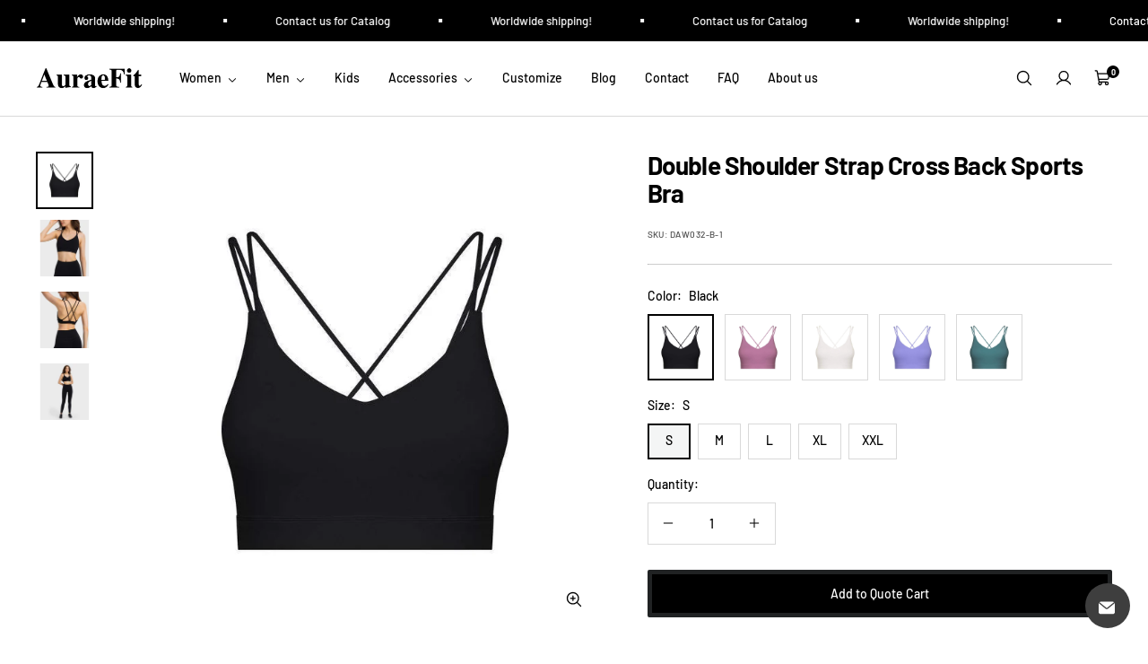

--- FILE ---
content_type: text/html; charset=utf-8
request_url: https://www.auraefit.com/products/double-shoulder-strap-cross-back-sports-bra
body_size: 65045
content:
<!doctype html>

<html class="no-js" lang="en" dir="ltr">
  <head>
	<!-- Added by AVADA SEO Suite -->
	

	<!-- /Added by AVADA SEO Suite -->
    <meta charset="utf-8">
    <meta
      name="viewport"
      content="width=device-width, initial-scale=1.0, height=device-height, minimum-scale=1.0, maximum-scale=1.0"
    >
    <meta name="theme-color" content="#ffffff">

    <title>Double Shoulder Strap Cross Back Sports Bra</title><meta name="description" content="  This item is for wholesale ONLY. If you would like to know the wholesale details, please feel free to leave a message to us on our live chat or fill out form below!  We will reply to you as soon as we receive the inquiry information.    LOGO  Custom logo accepted   MOQ  5 pcs   COLOR Whole 5 colors for your choice. A"><link rel="canonical" href="https://www.auraefit.com/products/double-shoulder-strap-cross-back-sports-bra"><link rel="shortcut icon" href="//www.auraefit.com/cdn/shop/files/WechatIMG708.jpg?v=1719476554&width=96">
      <link rel="apple-touch-icon" href="//www.auraefit.com/cdn/shop/files/WechatIMG708.jpg?v=1719476554&width=180"><link rel="preconnect" href="https://cdn.shopify.com">
    <link rel="preconnect" href="https://fonts.shopifycdn.com" crossorigin>
    <link rel="dns-prefetch" href="https://productreviews.shopifycdn.com">

    <meta property="og:type" content="product">
  <meta property="og:title" content="Double Shoulder Strap Cross Back Sports Bra">
  <meta
    property="product:price:amount"
    content="14.27"
  >
  <meta property="product:price:currency" content="USD"><meta property="og:image" content="http://www.auraefit.com/cdn/shop/files/SKU_093bd19a-1bff-404d-917e-ed3f049e7ad0.jpg?v=1731477885&width=2048">
  <meta property="og:image:secure_url" content="https://www.auraefit.com/cdn/shop/files/SKU_093bd19a-1bff-404d-917e-ed3f049e7ad0.jpg?v=1731477885&width=2048">
  <meta property="og:image:width" content="800">
  <meta property="og:image:height" content="800"><meta property="og:description" content="  This item is for wholesale ONLY. If you would like to know the wholesale details, please feel free to leave a message to us on our live chat or fill out form below!  We will reply to you as soon as we receive the inquiry information.    LOGO  Custom logo accepted   MOQ  5 pcs   COLOR Whole 5 colors for your choice. A"><meta property="og:url" content="https://www.auraefit.com/products/double-shoulder-strap-cross-back-sports-bra">
<meta property="og:site_name" content="AuraeFit"><meta name="twitter:card" content="summary"><meta name="twitter:title" content="Double Shoulder Strap Cross Back Sports Bra">
  <meta name="twitter:description" content=" 
This item is for wholesale ONLY.
If you would like to know the wholesale details, please feel free to leave a message to us on our live chat or fill out form below!  We will reply to you as soon as we receive the inquiry information.
 




 LOGO


 Custom logo accepted 




 MOQ


 5 pcs 




 COLOR


Whole 5 colors for your choice. Also, you can customize colors.




 MATERIAL

80% Nylon + 20% Spandex



 SIZE


S、M、L、XL 、XXL or Customised,




 SHIPPING 


 By air, by sea, or by express courier DHL/TNT/FEDEX etc. 




 DELIVERY TIME 


 Immediate delivery for stock items and 7-30 days according to quantity and design after paid




"><meta name="twitter:image" content="https://www.auraefit.com/cdn/shop/files/SKU_093bd19a-1bff-404d-917e-ed3f049e7ad0.jpg?crop=center&height=1200&v=1731477885&width=1200">
  <meta name="twitter:image:alt" content="#Color_Black ">
    
  <script type="application/ld+json">
    {
      "@context": "https://schema.org",
      "@type": "Product",
    "productID": 7835478851722,
    "offers": [{
          "@type": "Offer",
          "name": "Black \/ S",
          "availability":"https://schema.org/InStock",
          "price": 14.27,
          "priceCurrency": "USD",
          "priceValidUntil": "2026-02-04","sku": "DAW032-B-1","url": "https://www.auraefit.com/products/double-shoulder-strap-cross-back-sports-bra?variant=43980384206986"
        },
{
          "@type": "Offer",
          "name": "Black \/ M",
          "availability":"https://schema.org/InStock",
          "price": 14.27,
          "priceCurrency": "USD",
          "priceValidUntil": "2026-02-04","sku": "DAW032-B-2","url": "https://www.auraefit.com/products/double-shoulder-strap-cross-back-sports-bra?variant=43980384272522"
        },
{
          "@type": "Offer",
          "name": "Black \/ L",
          "availability":"https://schema.org/InStock",
          "price": 14.27,
          "priceCurrency": "USD",
          "priceValidUntil": "2026-02-04","sku": "DAW032-B-3","url": "https://www.auraefit.com/products/double-shoulder-strap-cross-back-sports-bra?variant=43980384305290"
        },
{
          "@type": "Offer",
          "name": "Black \/ XL",
          "availability":"https://schema.org/InStock",
          "price": 14.27,
          "priceCurrency": "USD",
          "priceValidUntil": "2026-02-04","sku": "DAW032-B-4","url": "https://www.auraefit.com/products/double-shoulder-strap-cross-back-sports-bra?variant=43980384338058"
        },
{
          "@type": "Offer",
          "name": "Black \/ XXL",
          "availability":"https://schema.org/InStock",
          "price": 14.27,
          "priceCurrency": "USD",
          "priceValidUntil": "2026-02-04","sku": "DAW032-B-5","url": "https://www.auraefit.com/products/double-shoulder-strap-cross-back-sports-bra?variant=43980384370826"
        },
{
          "@type": "Offer",
          "name": "PaleVioletRed \/ S",
          "availability":"https://schema.org/InStock",
          "price": 14.27,
          "priceCurrency": "USD",
          "priceValidUntil": "2026-02-04","sku": "DAW032-B-6","url": "https://www.auraefit.com/products/double-shoulder-strap-cross-back-sports-bra?variant=43980384403594"
        },
{
          "@type": "Offer",
          "name": "PaleVioletRed \/ M",
          "availability":"https://schema.org/InStock",
          "price": 14.27,
          "priceCurrency": "USD",
          "priceValidUntil": "2026-02-04","sku": "DAW032-B-7","url": "https://www.auraefit.com/products/double-shoulder-strap-cross-back-sports-bra?variant=43980384436362"
        },
{
          "@type": "Offer",
          "name": "PaleVioletRed \/ L",
          "availability":"https://schema.org/InStock",
          "price": 14.27,
          "priceCurrency": "USD",
          "priceValidUntil": "2026-02-04","sku": "DAW032-B-8","url": "https://www.auraefit.com/products/double-shoulder-strap-cross-back-sports-bra?variant=43980384469130"
        },
{
          "@type": "Offer",
          "name": "PaleVioletRed \/ XL",
          "availability":"https://schema.org/InStock",
          "price": 14.27,
          "priceCurrency": "USD",
          "priceValidUntil": "2026-02-04","sku": "DAW032-B-9","url": "https://www.auraefit.com/products/double-shoulder-strap-cross-back-sports-bra?variant=43980384501898"
        },
{
          "@type": "Offer",
          "name": "PaleVioletRed \/ XXL",
          "availability":"https://schema.org/InStock",
          "price": 14.27,
          "priceCurrency": "USD",
          "priceValidUntil": "2026-02-04","sku": "DAW032-B-10","url": "https://www.auraefit.com/products/double-shoulder-strap-cross-back-sports-bra?variant=43980384534666"
        },
{
          "@type": "Offer",
          "name": "White \/ S",
          "availability":"https://schema.org/InStock",
          "price": 14.27,
          "priceCurrency": "USD",
          "priceValidUntil": "2026-02-04","sku": "DAW032-B-11","url": "https://www.auraefit.com/products/double-shoulder-strap-cross-back-sports-bra?variant=43980384567434"
        },
{
          "@type": "Offer",
          "name": "White \/ M",
          "availability":"https://schema.org/InStock",
          "price": 14.27,
          "priceCurrency": "USD",
          "priceValidUntil": "2026-02-04","sku": "DAW032-B-12","url": "https://www.auraefit.com/products/double-shoulder-strap-cross-back-sports-bra?variant=43980384600202"
        },
{
          "@type": "Offer",
          "name": "White \/ L",
          "availability":"https://schema.org/InStock",
          "price": 14.27,
          "priceCurrency": "USD",
          "priceValidUntil": "2026-02-04","sku": "DAW032-B-13","url": "https://www.auraefit.com/products/double-shoulder-strap-cross-back-sports-bra?variant=43980384632970"
        },
{
          "@type": "Offer",
          "name": "White \/ XL",
          "availability":"https://schema.org/InStock",
          "price": 14.27,
          "priceCurrency": "USD",
          "priceValidUntil": "2026-02-04","sku": "DAW032-B-14","url": "https://www.auraefit.com/products/double-shoulder-strap-cross-back-sports-bra?variant=43980384665738"
        },
{
          "@type": "Offer",
          "name": "White \/ XXL",
          "availability":"https://schema.org/InStock",
          "price": 14.27,
          "priceCurrency": "USD",
          "priceValidUntil": "2026-02-04","sku": "DAW032-B-15","url": "https://www.auraefit.com/products/double-shoulder-strap-cross-back-sports-bra?variant=43980384698506"
        },
{
          "@type": "Offer",
          "name": "MediumPurple \/ S",
          "availability":"https://schema.org/InStock",
          "price": 14.27,
          "priceCurrency": "USD",
          "priceValidUntil": "2026-02-04","sku": "DAW032-B-16","url": "https://www.auraefit.com/products/double-shoulder-strap-cross-back-sports-bra?variant=43980384731274"
        },
{
          "@type": "Offer",
          "name": "MediumPurple \/ M",
          "availability":"https://schema.org/InStock",
          "price": 14.27,
          "priceCurrency": "USD",
          "priceValidUntil": "2026-02-04","sku": "DAW032-B-17","url": "https://www.auraefit.com/products/double-shoulder-strap-cross-back-sports-bra?variant=43980384764042"
        },
{
          "@type": "Offer",
          "name": "MediumPurple \/ L",
          "availability":"https://schema.org/InStock",
          "price": 14.27,
          "priceCurrency": "USD",
          "priceValidUntil": "2026-02-04","sku": "DAW032-B-18","url": "https://www.auraefit.com/products/double-shoulder-strap-cross-back-sports-bra?variant=43980384796810"
        },
{
          "@type": "Offer",
          "name": "MediumPurple \/ XL",
          "availability":"https://schema.org/InStock",
          "price": 14.27,
          "priceCurrency": "USD",
          "priceValidUntil": "2026-02-04","sku": "DAW032-B-19","url": "https://www.auraefit.com/products/double-shoulder-strap-cross-back-sports-bra?variant=43980384829578"
        },
{
          "@type": "Offer",
          "name": "MediumPurple \/ XXL",
          "availability":"https://schema.org/InStock",
          "price": 14.27,
          "priceCurrency": "USD",
          "priceValidUntil": "2026-02-04","sku": "DAW032-B-20","url": "https://www.auraefit.com/products/double-shoulder-strap-cross-back-sports-bra?variant=43980384862346"
        },
{
          "@type": "Offer",
          "name": "Teal \/ S",
          "availability":"https://schema.org/InStock",
          "price": 14.27,
          "priceCurrency": "USD",
          "priceValidUntil": "2026-02-04","sku": "DAW032-B-21","url": "https://www.auraefit.com/products/double-shoulder-strap-cross-back-sports-bra?variant=43980384895114"
        },
{
          "@type": "Offer",
          "name": "Teal \/ M",
          "availability":"https://schema.org/InStock",
          "price": 14.27,
          "priceCurrency": "USD",
          "priceValidUntil": "2026-02-04","sku": "DAW032-B-22","url": "https://www.auraefit.com/products/double-shoulder-strap-cross-back-sports-bra?variant=43980384927882"
        },
{
          "@type": "Offer",
          "name": "Teal \/ L",
          "availability":"https://schema.org/InStock",
          "price": 14.27,
          "priceCurrency": "USD",
          "priceValidUntil": "2026-02-04","sku": "DAW032-B-23","url": "https://www.auraefit.com/products/double-shoulder-strap-cross-back-sports-bra?variant=43980384960650"
        },
{
          "@type": "Offer",
          "name": "Teal \/ XL",
          "availability":"https://schema.org/InStock",
          "price": 14.27,
          "priceCurrency": "USD",
          "priceValidUntil": "2026-02-04","sku": "DAW032-B-24","url": "https://www.auraefit.com/products/double-shoulder-strap-cross-back-sports-bra?variant=43980384993418"
        },
{
          "@type": "Offer",
          "name": "Teal \/ XXL",
          "availability":"https://schema.org/InStock",
          "price": 14.27,
          "priceCurrency": "USD",
          "priceValidUntil": "2026-02-04","sku": "DAW032-B-25","url": "https://www.auraefit.com/products/double-shoulder-strap-cross-back-sports-bra?variant=43980385026186"
        }
],"brand": {
      "@type": "Brand",
      "name": "AuraeFit"
    },
    "name": "Double Shoulder Strap Cross Back Sports Bra",
    "description": " \nThis item is for wholesale ONLY.\nIf you would like to know the wholesale details, please feel free to leave a message to us on our live chat or fill out form below!  We will reply to you as soon as we receive the inquiry information.\n \n\n\n\n\n LOGO\n\n\n Custom logo accepted \n\n\n\n\n MOQ\n\n\n 5 pcs \n\n\n\n\n COLOR\n\n\nWhole 5 colors for your choice. Also, you can customize colors.\n\n\n\n\n MATERIAL\n\n80% Nylon + 20% Spandex\n\n\n\n SIZE\n\n\nS、M、L、XL 、XXL or Customised,\n\n\n\n\n SHIPPING \n\n\n By air, by sea, or by express courier DHL\/TNT\/FEDEX etc. \n\n\n\n\n DELIVERY TIME \n\n\n Immediate delivery for stock items and 7-30 days according to quantity and design after paid\n\n\n\n\n",
    "category": "",
    "url": "https://www.auraefit.com/products/double-shoulder-strap-cross-back-sports-bra",
    "sku": "DAW032-B-1","weight": {
        "@type": "QuantitativeValue",
        "unitCode": "lb",
        "value": 0.5
      },"image": {
      "@type": "ImageObject",
      "url": "https://www.auraefit.com/cdn/shop/files/SKU_093bd19a-1bff-404d-917e-ed3f049e7ad0.jpg?v=1731477885&width=1024",
      "image": "https://www.auraefit.com/cdn/shop/files/SKU_093bd19a-1bff-404d-917e-ed3f049e7ad0.jpg?v=1731477885&width=1024",
      "name": "#Color_Black ",
      "width": "1024",
      "height": "1024"
    }
    }
  </script>



  <script type="application/ld+json">
    {
      "@context": "https://schema.org",
      "@type": "BreadcrumbList",
  "itemListElement": [{
      "@type": "ListItem",
      "position": 1,
      "name": "Home",
      "item": "https://www.auraefit.com"
    },{
          "@type": "ListItem",
          "position": 2,
          "name": "Double Shoulder Strap Cross Back Sports Bra",
          "item": "https://www.auraefit.com/products/double-shoulder-strap-cross-back-sports-bra"
        }]
    }
  </script>


    
<style>
  /* Typography (heading) */
  @font-face {
  font-family: Barlow;
  font-weight: 700;
  font-style: normal;
  font-display: swap;
  src: url("//www.auraefit.com/cdn/fonts/barlow/barlow_n7.691d1d11f150e857dcbc1c10ef03d825bc378d81.woff2") format("woff2"),
       url("//www.auraefit.com/cdn/fonts/barlow/barlow_n7.4fdbb1cb7da0e2c2f88492243ffa2b4f91924840.woff") format("woff");
}

@font-face {
  font-family: Barlow;
  font-weight: 700;
  font-style: italic;
  font-display: swap;
  src: url("//www.auraefit.com/cdn/fonts/barlow/barlow_i7.50e19d6cc2ba5146fa437a5a7443c76d5d730103.woff2") format("woff2"),
       url("//www.auraefit.com/cdn/fonts/barlow/barlow_i7.47e9f98f1b094d912e6fd631cc3fe93d9f40964f.woff") format("woff");
}

/* Typography (body) */
  @font-face {
  font-family: Barlow;
  font-weight: 500;
  font-style: normal;
  font-display: swap;
  src: url("//www.auraefit.com/cdn/fonts/barlow/barlow_n5.a193a1990790eba0cc5cca569d23799830e90f07.woff2") format("woff2"),
       url("//www.auraefit.com/cdn/fonts/barlow/barlow_n5.ae31c82169b1dc0715609b8cc6a610b917808358.woff") format("woff");
}

@font-face {
  font-family: Barlow;
  font-weight: 500;
  font-style: italic;
  font-display: swap;
  src: url("//www.auraefit.com/cdn/fonts/barlow/barlow_i5.714d58286997b65cd479af615cfa9bb0a117a573.woff2") format("woff2"),
       url("//www.auraefit.com/cdn/fonts/barlow/barlow_i5.0120f77e6447d3b5df4bbec8ad8c2d029d87fb21.woff") format("woff");
}

@font-face {
  font-family: Barlow;
  font-weight: 700;
  font-style: normal;
  font-display: swap;
  src: url("//www.auraefit.com/cdn/fonts/barlow/barlow_n7.691d1d11f150e857dcbc1c10ef03d825bc378d81.woff2") format("woff2"),
       url("//www.auraefit.com/cdn/fonts/barlow/barlow_n7.4fdbb1cb7da0e2c2f88492243ffa2b4f91924840.woff") format("woff");
}

@font-face {
  font-family: Barlow;
  font-weight: 700;
  font-style: italic;
  font-display: swap;
  src: url("//www.auraefit.com/cdn/fonts/barlow/barlow_i7.50e19d6cc2ba5146fa437a5a7443c76d5d730103.woff2") format("woff2"),
       url("//www.auraefit.com/cdn/fonts/barlow/barlow_i7.47e9f98f1b094d912e6fd631cc3fe93d9f40964f.woff") format("woff");
}

:root {--heading-color: 0, 0, 0;
    --text-color: 0, 0, 0;
    --background: 255, 255, 255;
    --secondary-background: 244, 245, 245;
    --border-color: 217, 217, 217;
    --border-color-darker: 153, 153, 153;
    --success-color: 0, 163, 65;
    --success-background: 204, 237, 217;
    --error-color: 248, 58, 58;
    --error-background: 255, 241, 241;
    --primary-button-background: 240, 196, 23;
    --primary-button-text-color: 0, 0, 0;
    --secondary-button-background: 0, 0, 0;
    --secondary-button-text-color: 255, 255, 255;
    --product-star-rating: 255, 183, 74;
    --product-on-sale-accent: 248, 58, 58;
    --product-on-sale-background: 248, 58, 58;
    --product-on-sale-text-color: 255, 255, 255;
    --product-sold-out-accent: 0, 0, 0;
    --product-custom-label-background: 255, 97, 40;
    --product-custom-label-text-color: 255, 255, 255;
    --product-custom-label-2-background: 169, 94, 190;
    --product-custom-label-2-text-color: 255, 255, 255;
    --loading-bar-background: 0, 0, 0;

    /* We duplicate some "base" colors as root colors, which is useful to use on drawer elements or popover without. Those should not be overridden to avoid issues */
    --root-heading-color: 0, 0, 0;
    --root-text-color: 0, 0, 0;
    --root-background: 255, 255, 255;
    --root-border-color: 217, 217, 217;
    --root-primary-button-background: 240, 196, 23;
    --root-primary-button-text-color: 0, 0, 0;

    --base-font-size: 14px;
    --heading-font-family: Barlow, sans-serif;
    --heading-font-weight: 700;
    --heading-font-style: normal;
    --heading-text-transform: normal;
    --text-font-family: Barlow, sans-serif;
    --text-font-weight: 500;
    --text-font-style: normal;
    --text-font-bold-weight: 700;

    /* Typography (font size) */
    --heading-xxsmall-font-size: 10px;
    --heading-xsmall-font-size: 11px;
    --heading-small-font-size: 13px;
    --heading-large-font-size: 48px;
    --heading-h1-font-size: 44px;
    --heading-h2-font-size: 32px;
    --heading-h3-font-size: 20px;
    --heading-h4-font-size: 22px;
    --heading-h5-font-size: 18px;
    --heading-h6-font-size: 16px;

    /* Control the look and feel of the theme by changing radius of various elements */
    --icon-stroke-width: 1px;
    --button-border-radius: 0px;
    --block-border-radius: 0px;
    --block-border-radius-reduced: 0px;
    --color-swatch-border-radius: var(--button-border-radius);

    /* Button size */
    --button-height: 45px;
    --button-small-height: 36px;
    --button-tiny-height: 28px;

    /* Form related */
    --form-input-field-height: 45px;
    --form-input-gap: 16px;
    --form-submit-margin: 24px;

    /* Product listing related variables */
    --product-list-block-spacing: 32px;

    /* RTL support */
    --transform-logical-flip: 1;
    --transform-origin-start: left;
    --transform-origin-end: right;

    /* Control the look and feel of the product form by changing vertical spacing */
    --product-form-vertical-spacing: 16px;

    /* Multi line truncation */
    --multi-line-truncation: 2;

    /* Custom shadow */
    --box-shadow-small: 0 1px 3px 0 rgb(0 0 0 / 0.1), 0 1px 2px -1px rgb(0 0 0 / 0.1);
    --box-shadow-medium: 0 4px 6px -1px rgb(0 0 0 / 0.1), 0 2px 4px -2px rgb(0 0 0 / 0.1);
    --box-shadow-large: 0 10px 15px -3px rgb(0 0 0 / 0.1), 0 4px 6px -4px rgb(0 0 0 / 0.1);
    --box-shadow-small-reduced: 0 1px 2px 0 rgb(0 0 0 / 0.05);
    --box-shadow-medium-reduced: 0 1px 3px 0 rgb(0 0 0 / 0.1), 0 1px 2px -1px rgb(0 0 0 / 0.1);
    --box-shadow-large-reduced: 0 1px 3px 0 rgb(0 0 0 / 0.1), 0 1px 2px -1px rgb(0 0 0 / 0.1);

    /* Other */
    --arrow-right-svg-url: url(//www.auraefit.com/cdn/shop/t/19/assets/arrow-right.svg?v=6356364706893576171718087545);
    --arrow-left-svg-url: url(//www.auraefit.com/cdn/shop/t/19/assets/arrow-left.svg?v=134952623887298685191718087545);

    /* Some useful variables that we can reuse in our CSS. Some explanation are needed for some of them:
       - container-max-width-minus-gutters: represents the container max width without the edge gutters
       - container-outer-width: considering the screen width, represent all the space outside the container
       - container-outer-margin: same as container-outer-width but get set to 0 inside a container
       - container-inner-width: the effective space inside the container (minus gutters)
       - grid-column-width: represents the width of a single column of the grid
       - vertical-breather: this is a variable that defines the global "spacing" between sections, and inside the section to create some "breath" and minimum spacing
     */
    --container-max-width: 1600px;
    --container-gutter: 24px;
    --container-max-width-minus-gutters: calc(var(--container-max-width) - (var(--container-gutter)) * 2);
    --container-outer-width: max(calc((100vw - var(--container-max-width-minus-gutters)) / 2), var(--container-gutter));
    --container-outer-margin: var(--container-outer-width);
    --container-inner-width: calc(100vw - var(--container-outer-width) * 2);

    --grid-column-count: 10;
    --grid-gap: 24px;
    --grid-column-width: calc((100vw - var(--container-outer-width) * 2 - var(--grid-gap) * (var(--grid-column-count) - 1)) / var(--grid-column-count));

    --vertical-breather: 32px;
    --vertical-breather-tight: 32px;

    /* Shopify related variables */
    --payment-terms-background-color: #ffffff;
  }

  [dir="rtl"]:root {
    /* RTL support */
    --transform-logical-flip: -1;
    --transform-origin-start: right;
    --transform-origin-end: left;
  }

  @media screen and (min-width: 741px) {
    :root {
      --container-gutter: 40px;
      --grid-column-count: 20;
      --vertical-breather: 40px;
      --vertical-breather-tight: 40px;

      /* Typography (font size) */
      --heading-xsmall-font-size: 11px;
      --heading-small-font-size: 12px;
      --heading-large-font-size: 52px;
      --heading-h1-font-size: 48px;
      --heading-h2-font-size: 36px;
      --heading-h3-font-size: 24px;
      --heading-h4-font-size: 24px;
      --heading-h5-font-size: 20px;
      --heading-h6-font-size: 18px;

      /* Form related */
      --form-submit-margin: 32px;
    }
  }

  @media screen and (min-width: 1200px) {
    :root {
      --vertical-breather: 56px;
      --vertical-breather-tight: 40px;
      --product-list-block-spacing: 48px;

      /* Typography */
      --heading-large-font-size: 60px;
      --heading-h1-font-size: 52px;
      --heading-h2-font-size: 40px;
      --heading-h3-font-size: 28px;
      --heading-h4-font-size: 30px;
      --heading-h5-font-size: 24px;
      --heading-h6-font-size: 18px;
    }
  }
</style>

    <script>
  // This allows to expose several variables to the global scope, to be used in scripts
  window.themeVariables = {
    settings: {
      themeName: 'Zalify',
      direction: "ltr",
      pageType: "product",
      cartCount: 0,
      moneyFormat: "\u003cspan class=hidden\u003e${{ amount }} USD\u003c\/span\u003e",
      moneyWithCurrencyFormat: "\u003cspan class=hidden\u003e${{ amount }} USD\u003c\/span\u003e",
      showVendor: false,
      discountMode: "saving",
      currencyCodeEnabled: false,
      cartType: "drawer",
      cartCurrency: "USD",
      mobileZoomFactor: 2.5
    },

    routes: {
      host: "www.auraefit.com",
      rootUrl: "\/",
      rootUrlWithoutSlash: '',
      cartUrl: "\/cart",
      cartAddUrl: "\/cart\/add",
      cartChangeUrl: "\/cart\/change",
      searchUrl: "\/search",
      predictiveSearchUrl: "\/search\/suggest",
      productRecommendationsUrl: "\/recommendations\/products"
    },

    strings: {
      accessibilityDelete: "Delete",
      accessibilityClose: "Close",
      collectionSoldOut: "Sold out",
      collectionDiscount: "Save @savings@",
      productSalePrice: "Sale price",
      productRegularPrice: "Regular price",
      productFormUnavailable: "Unavailable",
      productFormSoldOut: "Sold out",
      productFormPreOrder: "Pre-order",
      productFormAddToCart: "Add to cart",
      searchNoResults: "No results could be found.",
      searchNewSearch: "New search",
      searchProducts: "Products",
      searchArticles: "Journal",
      searchPages: "Pages",
      searchCollections: "Collections",
      cartViewCart: "View cart",
      cartItemAdded: "Item added to your cart!",
      cartItemAddedShort: "Added to your cart!",
      cartAddOrderNote: "Add order note",
      cartEditOrderNote: "Edit order note",
      shippingEstimatorNoResults: "Sorry, we do not ship to your address.",
      shippingEstimatorOneResult: "There is one shipping rate for your address:",
      shippingEstimatorMultipleResults: "There are several shipping rates for your address:",
      shippingEstimatorError: "One or more error occurred while retrieving shipping rates:"
    },

    libs: {
      filepond: "\/\/www.auraefit.com\/cdn\/shop\/t\/19\/assets\/filepond.min.js?v=45719872457449046591718087528",
      filepondPluginImagePreview: "\/\/www.auraefit.com\/cdn\/shop\/t\/19\/assets\/filepond-plugin-image-preview.js?v=62942896181305323821718087528",
      flickity: "\/\/www.auraefit.com\/cdn\/shop\/t\/19\/assets\/flickity.js?v=176646718982628074891718087528",
      photoswipe: "\/\/www.auraefit.com\/cdn\/shop\/t\/19\/assets\/photoswipe.js?v=132268647426145925301718087528",
      qrCode: "\/\/www.auraefit.com\/cdn\/shopifycloud\/storefront\/assets\/themes_support\/vendor\/qrcode-3f2b403b.js"
    },

    breakpoints: {
      phone: 'screen and (max-width: 740px)',
      tablet: 'screen and (min-width: 741px) and (max-width: 999px)',
      tabletAndUp: 'screen and (min-width: 741px)',
      pocket: 'screen and (max-width: 999px)',
      lap: 'screen and (min-width: 1000px) and (max-width: 1199px)',
      lapAndUp: 'screen and (min-width: 1000px)',
      desktop: 'screen and (min-width: 1200px)',
      wide: 'screen and (min-width: 1400px)'
    }
  };

  window.addEventListener('pageshow', async () => {
    const cartContent = await (await fetch(`${window.themeVariables.routes.cartUrl}.js`, {cache: 'reload'})).json();
    document.documentElement.dispatchEvent(new CustomEvent('cart:refresh', {detail: {cart: cartContent}}));
  });

  if ('noModule' in HTMLScriptElement.prototype) {
    // Old browsers (like IE) that does not support module will be considered as if not executing JS at all
    document.documentElement.className = document.documentElement.className.replace('no-js', 'js');

    requestAnimationFrame(() => {
      const viewportHeight = (window.visualViewport ? window.visualViewport.height : document.documentElement.clientHeight);
      document.documentElement.style.setProperty('--window-height',viewportHeight + 'px');
    });
  }// We save the product ID in local storage to be eventually used for recently viewed section
    try {
      const items = JSON.parse(localStorage.getItem('theme:recently-viewed-products') || '[]');

      // We check if the current product already exists, and if it does not, we add it at the start
      if (!items.includes(7835478851722)) {
        items.unshift(7835478851722);
      }

      localStorage.setItem('theme:recently-viewed-products', JSON.stringify(items.slice(0, 20)));
    } catch (e) {
      // Safari in private mode does not allow setting item, we silently fail
    }</script>

    
  

  

  
    


  


<link rel="preload" as="fetch" href="/products/double-shoulder-strap-cross-back-sports-bra.js" crossorigin><link rel="preload" as="script" href="//www.auraefit.com/cdn/shop/t/19/assets/flickity.js?v=176646718982628074891718087528"><script type="module" src="//www.auraefit.com/cdn/shop/t/19/assets/vendor.js?v=32643890569905814191718087528"></script>
    <script type="module" src="//www.auraefit.com/cdn/shop/t/19/assets/theme.js?v=54656947745451925511718087528"></script>
    <script type="module" src="//www.auraefit.com/cdn/shop/t/19/assets/custom.js?v=162642263646596619251718087528"></script><script>window.performance && window.performance.mark && window.performance.mark('shopify.content_for_header.start');</script><meta name="google-site-verification" content="7stqHnBv-jEQUvdwlt0Qht6MNGLrY83ywBXqY_IgYdY">
<meta id="shopify-digital-wallet" name="shopify-digital-wallet" content="/56172707978/digital_wallets/dialog">
<meta name="shopify-checkout-api-token" content="8a17e4c510d838c8a25facd184dbbdd4">
<meta id="in-context-paypal-metadata" data-shop-id="56172707978" data-venmo-supported="false" data-environment="production" data-locale="en_US" data-paypal-v4="true" data-currency="USD">
<link rel="alternate" hreflang="x-default" href="https://www.auraefit.com/products/double-shoulder-strap-cross-back-sports-bra">
<link rel="alternate" hreflang="en" href="https://www.auraefit.com/products/double-shoulder-strap-cross-back-sports-bra">
<link rel="alternate" hreflang="pt" href="https://www.auraefit.com/pt/products/double-shoulder-strap-cross-back-sports-bra">
<link rel="alternate" hreflang="en-AU" href="https://www.auraefit.com/en-au/products/double-shoulder-strap-cross-back-sports-bra">
<link rel="alternate" hreflang="pt-AU" href="https://www.auraefit.com/pt-au/products/double-shoulder-strap-cross-back-sports-bra">
<link rel="alternate" hreflang="en-GB" href="https://www.auraefit.com/en-gb/products/double-shoulder-strap-cross-back-sports-bra">
<link rel="alternate" hreflang="pt-GB" href="https://www.auraefit.com/pt-gb/products/double-shoulder-strap-cross-back-sports-bra">
<link rel="alternate" type="application/json+oembed" href="https://www.auraefit.com/products/double-shoulder-strap-cross-back-sports-bra.oembed">
<script async="async" src="/checkouts/internal/preloads.js?locale=en-US"></script>
<script id="shopify-features" type="application/json">{"accessToken":"8a17e4c510d838c8a25facd184dbbdd4","betas":["rich-media-storefront-analytics"],"domain":"www.auraefit.com","predictiveSearch":true,"shopId":56172707978,"locale":"en"}</script>
<script>var Shopify = Shopify || {};
Shopify.shop = "hiaerobics.myshopify.com";
Shopify.locale = "en";
Shopify.currency = {"active":"USD","rate":"1.0"};
Shopify.country = "US";
Shopify.theme = {"name":"Zalify 2024年11月12日","id":135843315850,"schema_name":"Zalify","schema_version":"2.1.0","theme_store_id":null,"role":"main"};
Shopify.theme.handle = "null";
Shopify.theme.style = {"id":null,"handle":null};
Shopify.cdnHost = "www.auraefit.com/cdn";
Shopify.routes = Shopify.routes || {};
Shopify.routes.root = "/";</script>
<script type="module">!function(o){(o.Shopify=o.Shopify||{}).modules=!0}(window);</script>
<script>!function(o){function n(){var o=[];function n(){o.push(Array.prototype.slice.apply(arguments))}return n.q=o,n}var t=o.Shopify=o.Shopify||{};t.loadFeatures=n(),t.autoloadFeatures=n()}(window);</script>
<script id="shop-js-analytics" type="application/json">{"pageType":"product"}</script>
<script defer="defer" async type="module" src="//www.auraefit.com/cdn/shopifycloud/shop-js/modules/v2/client.init-shop-cart-sync_BT-GjEfc.en.esm.js"></script>
<script defer="defer" async type="module" src="//www.auraefit.com/cdn/shopifycloud/shop-js/modules/v2/chunk.common_D58fp_Oc.esm.js"></script>
<script defer="defer" async type="module" src="//www.auraefit.com/cdn/shopifycloud/shop-js/modules/v2/chunk.modal_xMitdFEc.esm.js"></script>
<script type="module">
  await import("//www.auraefit.com/cdn/shopifycloud/shop-js/modules/v2/client.init-shop-cart-sync_BT-GjEfc.en.esm.js");
await import("//www.auraefit.com/cdn/shopifycloud/shop-js/modules/v2/chunk.common_D58fp_Oc.esm.js");
await import("//www.auraefit.com/cdn/shopifycloud/shop-js/modules/v2/chunk.modal_xMitdFEc.esm.js");

  window.Shopify.SignInWithShop?.initShopCartSync?.({"fedCMEnabled":true,"windoidEnabled":true});

</script>
<script>(function() {
  var isLoaded = false;
  function asyncLoad() {
    if (isLoaded) return;
    isLoaded = true;
    var urls = ["https:\/\/sdks.zalify.com\/pixel.js?wid=clo6wweiv0gtnnb1qtihg5m5a\u0026shop=hiaerobics.myshopify.com"];
    for (var i = 0; i < urls.length; i++) {
      var s = document.createElement('script');
      s.type = 'text/javascript';
      s.async = true;
      s.src = urls[i];
      var x = document.getElementsByTagName('script')[0];
      x.parentNode.insertBefore(s, x);
    }
  };
  if(window.attachEvent) {
    window.attachEvent('onload', asyncLoad);
  } else {
    window.addEventListener('load', asyncLoad, false);
  }
})();</script>
<script id="__st">var __st={"a":56172707978,"offset":28800,"reqid":"167155e9-2aa9-4ea4-a74c-2285484af93b-1769303146","pageurl":"www.auraefit.com\/products\/double-shoulder-strap-cross-back-sports-bra","u":"45b23a1bf8ae","p":"product","rtyp":"product","rid":7835478851722};</script>
<script>window.ShopifyPaypalV4VisibilityTracking = true;</script>
<script id="captcha-bootstrap">!function(){'use strict';const t='contact',e='account',n='new_comment',o=[[t,t],['blogs',n],['comments',n],[t,'customer']],c=[[e,'customer_login'],[e,'guest_login'],[e,'recover_customer_password'],[e,'create_customer']],r=t=>t.map((([t,e])=>`form[action*='/${t}']:not([data-nocaptcha='true']) input[name='form_type'][value='${e}']`)).join(','),a=t=>()=>t?[...document.querySelectorAll(t)].map((t=>t.form)):[];function s(){const t=[...o],e=r(t);return a(e)}const i='password',u='form_key',d=['recaptcha-v3-token','g-recaptcha-response','h-captcha-response',i],f=()=>{try{return window.sessionStorage}catch{return}},m='__shopify_v',_=t=>t.elements[u];function p(t,e,n=!1){try{const o=window.sessionStorage,c=JSON.parse(o.getItem(e)),{data:r}=function(t){const{data:e,action:n}=t;return t[m]||n?{data:e,action:n}:{data:t,action:n}}(c);for(const[e,n]of Object.entries(r))t.elements[e]&&(t.elements[e].value=n);n&&o.removeItem(e)}catch(o){console.error('form repopulation failed',{error:o})}}const l='form_type',E='cptcha';function T(t){t.dataset[E]=!0}const w=window,h=w.document,L='Shopify',v='ce_forms',y='captcha';let A=!1;((t,e)=>{const n=(g='f06e6c50-85a8-45c8-87d0-21a2b65856fe',I='https://cdn.shopify.com/shopifycloud/storefront-forms-hcaptcha/ce_storefront_forms_captcha_hcaptcha.v1.5.2.iife.js',D={infoText:'Protected by hCaptcha',privacyText:'Privacy',termsText:'Terms'},(t,e,n)=>{const o=w[L][v],c=o.bindForm;if(c)return c(t,g,e,D).then(n);var r;o.q.push([[t,g,e,D],n]),r=I,A||(h.body.append(Object.assign(h.createElement('script'),{id:'captcha-provider',async:!0,src:r})),A=!0)});var g,I,D;w[L]=w[L]||{},w[L][v]=w[L][v]||{},w[L][v].q=[],w[L][y]=w[L][y]||{},w[L][y].protect=function(t,e){n(t,void 0,e),T(t)},Object.freeze(w[L][y]),function(t,e,n,w,h,L){const[v,y,A,g]=function(t,e,n){const i=e?o:[],u=t?c:[],d=[...i,...u],f=r(d),m=r(i),_=r(d.filter((([t,e])=>n.includes(e))));return[a(f),a(m),a(_),s()]}(w,h,L),I=t=>{const e=t.target;return e instanceof HTMLFormElement?e:e&&e.form},D=t=>v().includes(t);t.addEventListener('submit',(t=>{const e=I(t);if(!e)return;const n=D(e)&&!e.dataset.hcaptchaBound&&!e.dataset.recaptchaBound,o=_(e),c=g().includes(e)&&(!o||!o.value);(n||c)&&t.preventDefault(),c&&!n&&(function(t){try{if(!f())return;!function(t){const e=f();if(!e)return;const n=_(t);if(!n)return;const o=n.value;o&&e.removeItem(o)}(t);const e=Array.from(Array(32),(()=>Math.random().toString(36)[2])).join('');!function(t,e){_(t)||t.append(Object.assign(document.createElement('input'),{type:'hidden',name:u})),t.elements[u].value=e}(t,e),function(t,e){const n=f();if(!n)return;const o=[...t.querySelectorAll(`input[type='${i}']`)].map((({name:t})=>t)),c=[...d,...o],r={};for(const[a,s]of new FormData(t).entries())c.includes(a)||(r[a]=s);n.setItem(e,JSON.stringify({[m]:1,action:t.action,data:r}))}(t,e)}catch(e){console.error('failed to persist form',e)}}(e),e.submit())}));const S=(t,e)=>{t&&!t.dataset[E]&&(n(t,e.some((e=>e===t))),T(t))};for(const o of['focusin','change'])t.addEventListener(o,(t=>{const e=I(t);D(e)&&S(e,y())}));const B=e.get('form_key'),M=e.get(l),P=B&&M;t.addEventListener('DOMContentLoaded',(()=>{const t=y();if(P)for(const e of t)e.elements[l].value===M&&p(e,B);[...new Set([...A(),...v().filter((t=>'true'===t.dataset.shopifyCaptcha))])].forEach((e=>S(e,t)))}))}(h,new URLSearchParams(w.location.search),n,t,e,['guest_login'])})(!0,!0)}();</script>
<script integrity="sha256-4kQ18oKyAcykRKYeNunJcIwy7WH5gtpwJnB7kiuLZ1E=" data-source-attribution="shopify.loadfeatures" defer="defer" src="//www.auraefit.com/cdn/shopifycloud/storefront/assets/storefront/load_feature-a0a9edcb.js" crossorigin="anonymous"></script>
<script data-source-attribution="shopify.dynamic_checkout.dynamic.init">var Shopify=Shopify||{};Shopify.PaymentButton=Shopify.PaymentButton||{isStorefrontPortableWallets:!0,init:function(){window.Shopify.PaymentButton.init=function(){};var t=document.createElement("script");t.src="https://www.auraefit.com/cdn/shopifycloud/portable-wallets/latest/portable-wallets.en.js",t.type="module",document.head.appendChild(t)}};
</script>
<script data-source-attribution="shopify.dynamic_checkout.buyer_consent">
  function portableWalletsHideBuyerConsent(e){var t=document.getElementById("shopify-buyer-consent"),n=document.getElementById("shopify-subscription-policy-button");t&&n&&(t.classList.add("hidden"),t.setAttribute("aria-hidden","true"),n.removeEventListener("click",e))}function portableWalletsShowBuyerConsent(e){var t=document.getElementById("shopify-buyer-consent"),n=document.getElementById("shopify-subscription-policy-button");t&&n&&(t.classList.remove("hidden"),t.removeAttribute("aria-hidden"),n.addEventListener("click",e))}window.Shopify?.PaymentButton&&(window.Shopify.PaymentButton.hideBuyerConsent=portableWalletsHideBuyerConsent,window.Shopify.PaymentButton.showBuyerConsent=portableWalletsShowBuyerConsent);
</script>
<script>
  function portableWalletsCleanup(e){e&&e.src&&console.error("Failed to load portable wallets script "+e.src);var t=document.querySelectorAll("shopify-accelerated-checkout .shopify-payment-button__skeleton, shopify-accelerated-checkout-cart .wallet-cart-button__skeleton"),e=document.getElementById("shopify-buyer-consent");for(let e=0;e<t.length;e++)t[e].remove();e&&e.remove()}function portableWalletsNotLoadedAsModule(e){e instanceof ErrorEvent&&"string"==typeof e.message&&e.message.includes("import.meta")&&"string"==typeof e.filename&&e.filename.includes("portable-wallets")&&(window.removeEventListener("error",portableWalletsNotLoadedAsModule),window.Shopify.PaymentButton.failedToLoad=e,"loading"===document.readyState?document.addEventListener("DOMContentLoaded",window.Shopify.PaymentButton.init):window.Shopify.PaymentButton.init())}window.addEventListener("error",portableWalletsNotLoadedAsModule);
</script>

<script type="module" src="https://www.auraefit.com/cdn/shopifycloud/portable-wallets/latest/portable-wallets.en.js" onError="portableWalletsCleanup(this)" crossorigin="anonymous"></script>
<script nomodule>
  document.addEventListener("DOMContentLoaded", portableWalletsCleanup);
</script>

<script id='scb4127' type='text/javascript' async='' src='https://www.auraefit.com/cdn/shopifycloud/privacy-banner/storefront-banner.js'></script><link id="shopify-accelerated-checkout-styles" rel="stylesheet" media="screen" href="https://www.auraefit.com/cdn/shopifycloud/portable-wallets/latest/accelerated-checkout-backwards-compat.css" crossorigin="anonymous">
<style id="shopify-accelerated-checkout-cart">
        #shopify-buyer-consent {
  margin-top: 1em;
  display: inline-block;
  width: 100%;
}

#shopify-buyer-consent.hidden {
  display: none;
}

#shopify-subscription-policy-button {
  background: none;
  border: none;
  padding: 0;
  text-decoration: underline;
  font-size: inherit;
  cursor: pointer;
}

#shopify-subscription-policy-button::before {
  box-shadow: none;
}

      </style>

<script>window.performance && window.performance.mark && window.performance.mark('shopify.content_for_header.end');</script><link href="//www.auraefit.com/cdn/shop/t/19/assets/theme.css?v=182612651951492649781718087528" rel="stylesheet" type="text/css" media="all" /><link href="//www.auraefit.com/cdn/shop/t/19/assets/custom.css?v=9322213305474267601718087528" rel="stylesheet" type="text/css" media="all" /><!-- Google Tag Manager -->
<script>(function(w,d,s,l,i){w[l]=w[l]||[];w[l].push({'gtm.start':
new Date().getTime(),event:'gtm.js'});var f=d.getElementsByTagName(s)[0],
j=d.createElement(s),dl=l!='dataLayer'?'&l='+l:'';j.async=true;j.src=
'https://www.googletagmanager.com/gtm.js?id='+i+dl;f.parentNode.insertBefore(j,f);
})(window,document,'script','dataLayer','GTM-MKRZT7XR');</script>
<!-- End Google Tag Manager -->
  <!-- BEGIN app block: shopify://apps/o-request-a-quote/blocks/omgrfq_script/5f4ac0e6-8a57-4f3d-853e-0194eab86273 --><script
  id="omgrfq-script"
  type='text/javascript'
  data-type="custom">
    if ((typeof window.jQuery === 'undefined')) {<!-- BEGIN app snippet: omg-jquery -->
    (function(){"use strict";var C=document,D=window,st=C.documentElement,L=C.createElement.bind(C),ft=L("div"),q=L("table"),Mt=L("tbody"),ot=L("tr"),H=Array.isArray,S=Array.prototype,Dt=S.concat,U=S.filter,at=S.indexOf,ct=S.map,Bt=S.push,ht=S.slice,z=S.some,_t=S.splice,Pt=/^#(?:[\w-]|\\.|[^\x00-\xa0])*$/,Ht=/^\.(?:[\w-]|\\.|[^\x00-\xa0])*$/,$t=/<.+>/,jt=/^\w+$/;function J(t,n){var r=It(n);return!t||!r&&!A(n)&&!c(n)?[]:!r&&Ht.test(t)?n.getElementsByClassName(t.slice(1).replace(/\\/g,"")):!r&&jt.test(t)?n.getElementsByTagName(t):n.querySelectorAll(t)}var dt=function(){function t(n,r){if(n){if(Y(n))return n;var i=n;if(g(n)){var e=r||C;if(i=Pt.test(n)&&A(e)?e.getElementById(n.slice(1).replace(/\\/g,"")):$t.test(n)?yt(n):Y(e)?e.find(n):g(e)?o(e).find(n):J(n,e),!i)return}else if(O(n))return this.ready(n);(i.nodeType||i===D)&&(i=[i]),this.length=i.length;for(var s=0,f=this.length;s<f;s++)this[s]=i[s]}}return t.prototype.init=function(n,r){return new t(n,r)},t}(),u=dt.prototype,o=u.init;o.fn=o.prototype=u,u.length=0,u.splice=_t,typeof Symbol=="function"&&(u[Symbol.iterator]=S[Symbol.iterator]);function Y(t){return t instanceof dt}function B(t){return!!t&&t===t.window}function A(t){return!!t&&t.nodeType===9}function It(t){return!!t&&t.nodeType===11}function c(t){return!!t&&t.nodeType===1}function Ft(t){return!!t&&t.nodeType===3}function Wt(t){return typeof t=="boolean"}function O(t){return typeof t=="function"}function g(t){return typeof t=="string"}function v(t){return t===void 0}function P(t){return t===null}function lt(t){return!isNaN(parseFloat(t))&&isFinite(t)}function G(t){if(typeof t!="object"||t===null)return!1;var n=Object.getPrototypeOf(t);return n===null||n===Object.prototype}o.isWindow=B,o.isFunction=O,o.isArray=H,o.isNumeric=lt,o.isPlainObject=G;function d(t,n,r){if(r){for(var i=t.length;i--;)if(n.call(t[i],i,t[i])===!1)return t}else if(G(t))for(var e=Object.keys(t),i=0,s=e.length;i<s;i++){var f=e[i];if(n.call(t[f],f,t[f])===!1)return t}else for(var i=0,s=t.length;i<s;i++)if(n.call(t[i],i,t[i])===!1)return t;return t}o.each=d,u.each=function(t){return d(this,t)},u.empty=function(){return this.each(function(t,n){for(;n.firstChild;)n.removeChild(n.firstChild)})};var qt=/\S+/g;function j(t){return g(t)?t.match(qt)||[]:[]}u.toggleClass=function(t,n){var r=j(t),i=!v(n);return this.each(function(e,s){c(s)&&d(r,function(f,a){i?n?s.classList.add(a):s.classList.remove(a):s.classList.toggle(a)})})},u.addClass=function(t){return this.toggleClass(t,!0)},u.removeAttr=function(t){var n=j(t);return this.each(function(r,i){c(i)&&d(n,function(e,s){i.removeAttribute(s)})})};function Ut(t,n){if(t){if(g(t)){if(arguments.length<2){if(!this[0]||!c(this[0]))return;var r=this[0].getAttribute(t);return P(r)?void 0:r}return v(n)?this:P(n)?this.removeAttr(t):this.each(function(e,s){c(s)&&s.setAttribute(t,n)})}for(var i in t)this.attr(i,t[i]);return this}}u.attr=Ut,u.removeClass=function(t){return arguments.length?this.toggleClass(t,!1):this.attr("class","")},u.hasClass=function(t){return!!t&&z.call(this,function(n){return c(n)&&n.classList.contains(t)})},u.get=function(t){return v(t)?ht.call(this):(t=Number(t),this[t<0?t+this.length:t])},u.eq=function(t){return o(this.get(t))},u.first=function(){return this.eq(0)},u.last=function(){return this.eq(-1)};function zt(t){return v(t)?this.get().map(function(n){return c(n)||Ft(n)?n.textContent:""}).join(""):this.each(function(n,r){c(r)&&(r.textContent=t)})}u.text=zt;function T(t,n,r){if(c(t)){var i=D.getComputedStyle(t,null);return r?i.getPropertyValue(n)||void 0:i[n]||t.style[n]}}function E(t,n){return parseInt(T(t,n),10)||0}function gt(t,n){return E(t,"border".concat(n?"Left":"Top","Width"))+E(t,"padding".concat(n?"Left":"Top"))+E(t,"padding".concat(n?"Right":"Bottom"))+E(t,"border".concat(n?"Right":"Bottom","Width"))}var X={};function Jt(t){if(X[t])return X[t];var n=L(t);C.body.insertBefore(n,null);var r=T(n,"display");return C.body.removeChild(n),X[t]=r!=="none"?r:"block"}function vt(t){return T(t,"display")==="none"}function pt(t,n){var r=t&&(t.matches||t.webkitMatchesSelector||t.msMatchesSelector);return!!r&&!!n&&r.call(t,n)}function I(t){return g(t)?function(n,r){return pt(r,t)}:O(t)?t:Y(t)?function(n,r){return t.is(r)}:t?function(n,r){return r===t}:function(){return!1}}u.filter=function(t){var n=I(t);return o(U.call(this,function(r,i){return n.call(r,i,r)}))};function x(t,n){return n?t.filter(n):t}u.detach=function(t){return x(this,t).each(function(n,r){r.parentNode&&r.parentNode.removeChild(r)}),this};var Yt=/^\s*<(\w+)[^>]*>/,Gt=/^<(\w+)\s*\/?>(?:<\/\1>)?$/,mt={"*":ft,tr:Mt,td:ot,th:ot,thead:q,tbody:q,tfoot:q};function yt(t){if(!g(t))return[];if(Gt.test(t))return[L(RegExp.$1)];var n=Yt.test(t)&&RegExp.$1,r=mt[n]||mt["*"];return r.innerHTML=t,o(r.childNodes).detach().get()}o.parseHTML=yt,u.has=function(t){var n=g(t)?function(r,i){return J(t,i).length}:function(r,i){return i.contains(t)};return this.filter(n)},u.not=function(t){var n=I(t);return this.filter(function(r,i){return(!g(t)||c(i))&&!n.call(i,r,i)})};function R(t,n,r,i){for(var e=[],s=O(n),f=i&&I(i),a=0,y=t.length;a<y;a++)if(s){var h=n(t[a]);h.length&&Bt.apply(e,h)}else for(var p=t[a][n];p!=null&&!(i&&f(-1,p));)e.push(p),p=r?p[n]:null;return e}function bt(t){return t.multiple&&t.options?R(U.call(t.options,function(n){return n.selected&&!n.disabled&&!n.parentNode.disabled}),"value"):t.value||""}function Xt(t){return arguments.length?this.each(function(n,r){var i=r.multiple&&r.options;if(i||Ot.test(r.type)){var e=H(t)?ct.call(t,String):P(t)?[]:[String(t)];i?d(r.options,function(s,f){f.selected=e.indexOf(f.value)>=0},!0):r.checked=e.indexOf(r.value)>=0}else r.value=v(t)||P(t)?"":t}):this[0]&&bt(this[0])}u.val=Xt,u.is=function(t){var n=I(t);return z.call(this,function(r,i){return n.call(r,i,r)})},o.guid=1;function w(t){return t.length>1?U.call(t,function(n,r,i){return at.call(i,n)===r}):t}o.unique=w,u.add=function(t,n){return o(w(this.get().concat(o(t,n).get())))},u.children=function(t){return x(o(w(R(this,function(n){return n.children}))),t)},u.parent=function(t){return x(o(w(R(this,"parentNode"))),t)},u.index=function(t){var n=t?o(t)[0]:this[0],r=t?this:o(n).parent().children();return at.call(r,n)},u.closest=function(t){var n=this.filter(t);if(n.length)return n;var r=this.parent();return r.length?r.closest(t):n},u.siblings=function(t){return x(o(w(R(this,function(n){return o(n).parent().children().not(n)}))),t)},u.find=function(t){return o(w(R(this,function(n){return J(t,n)})))};var Kt=/^\s*<!(?:\[CDATA\[|--)|(?:\]\]|--)>\s*$/g,Qt=/^$|^module$|\/(java|ecma)script/i,Vt=["type","src","nonce","noModule"];function Zt(t,n){var r=o(t);r.filter("script").add(r.find("script")).each(function(i,e){if(Qt.test(e.type)&&st.contains(e)){var s=L("script");s.text=e.textContent.replace(Kt,""),d(Vt,function(f,a){e[a]&&(s[a]=e[a])}),n.head.insertBefore(s,null),n.head.removeChild(s)}})}function kt(t,n,r,i,e){i?t.insertBefore(n,r?t.firstChild:null):t.nodeName==="HTML"?t.parentNode.replaceChild(n,t):t.parentNode.insertBefore(n,r?t:t.nextSibling),e&&Zt(n,t.ownerDocument)}function N(t,n,r,i,e,s,f,a){return d(t,function(y,h){d(o(h),function(p,M){d(o(n),function(b,W){var rt=r?M:W,it=r?W:M,m=r?p:b;kt(rt,m?it.cloneNode(!0):it,i,e,!m)},a)},f)},s),n}u.after=function(){return N(arguments,this,!1,!1,!1,!0,!0)},u.append=function(){return N(arguments,this,!1,!1,!0)};function tn(t){if(!arguments.length)return this[0]&&this[0].innerHTML;if(v(t))return this;var n=/<script[\s>]/.test(t);return this.each(function(r,i){c(i)&&(n?o(i).empty().append(t):i.innerHTML=t)})}u.html=tn,u.appendTo=function(t){return N(arguments,this,!0,!1,!0)},u.wrapInner=function(t){return this.each(function(n,r){var i=o(r),e=i.contents();e.length?e.wrapAll(t):i.append(t)})},u.before=function(){return N(arguments,this,!1,!0)},u.wrapAll=function(t){for(var n=o(t),r=n[0];r.children.length;)r=r.firstElementChild;return this.first().before(n),this.appendTo(r)},u.wrap=function(t){return this.each(function(n,r){var i=o(t)[0];o(r).wrapAll(n?i.cloneNode(!0):i)})},u.insertAfter=function(t){return N(arguments,this,!0,!1,!1,!1,!1,!0)},u.insertBefore=function(t){return N(arguments,this,!0,!0)},u.prepend=function(){return N(arguments,this,!1,!0,!0,!0,!0)},u.prependTo=function(t){return N(arguments,this,!0,!0,!0,!1,!1,!0)},u.contents=function(){return o(w(R(this,function(t){return t.tagName==="IFRAME"?[t.contentDocument]:t.tagName==="TEMPLATE"?t.content.childNodes:t.childNodes})))},u.next=function(t,n,r){return x(o(w(R(this,"nextElementSibling",n,r))),t)},u.nextAll=function(t){return this.next(t,!0)},u.nextUntil=function(t,n){return this.next(n,!0,t)},u.parents=function(t,n){return x(o(w(R(this,"parentElement",!0,n))),t)},u.parentsUntil=function(t,n){return this.parents(n,t)},u.prev=function(t,n,r){return x(o(w(R(this,"previousElementSibling",n,r))),t)},u.prevAll=function(t){return this.prev(t,!0)},u.prevUntil=function(t,n){return this.prev(n,!0,t)},u.map=function(t){return o(Dt.apply([],ct.call(this,function(n,r){return t.call(n,r,n)})))},u.clone=function(){return this.map(function(t,n){return n.cloneNode(!0)})},u.offsetParent=function(){return this.map(function(t,n){for(var r=n.offsetParent;r&&T(r,"position")==="static";)r=r.offsetParent;return r||st})},u.slice=function(t,n){return o(ht.call(this,t,n))};var nn=/-([a-z])/g;function K(t){return t.replace(nn,function(n,r){return r.toUpperCase()})}u.ready=function(t){var n=function(){return setTimeout(t,0,o)};return C.readyState!=="loading"?n():C.addEventListener("DOMContentLoaded",n),this},u.unwrap=function(){return this.parent().each(function(t,n){if(n.tagName!=="BODY"){var r=o(n);r.replaceWith(r.children())}}),this},u.offset=function(){var t=this[0];if(t){var n=t.getBoundingClientRect();return{top:n.top+D.pageYOffset,left:n.left+D.pageXOffset}}},u.position=function(){var t=this[0];if(t){var n=T(t,"position")==="fixed",r=n?t.getBoundingClientRect():this.offset();if(!n){for(var i=t.ownerDocument,e=t.offsetParent||i.documentElement;(e===i.body||e===i.documentElement)&&T(e,"position")==="static";)e=e.parentNode;if(e!==t&&c(e)){var s=o(e).offset();r.top-=s.top+E(e,"borderTopWidth"),r.left-=s.left+E(e,"borderLeftWidth")}}return{top:r.top-E(t,"marginTop"),left:r.left-E(t,"marginLeft")}}};var Et={class:"className",contenteditable:"contentEditable",for:"htmlFor",readonly:"readOnly",maxlength:"maxLength",tabindex:"tabIndex",colspan:"colSpan",rowspan:"rowSpan",usemap:"useMap"};u.prop=function(t,n){if(t){if(g(t))return t=Et[t]||t,arguments.length<2?this[0]&&this[0][t]:this.each(function(i,e){e[t]=n});for(var r in t)this.prop(r,t[r]);return this}},u.removeProp=function(t){return this.each(function(n,r){delete r[Et[t]||t]})};var rn=/^--/;function Q(t){return rn.test(t)}var V={},en=ft.style,un=["webkit","moz","ms"];function sn(t,n){if(n===void 0&&(n=Q(t)),n)return t;if(!V[t]){var r=K(t),i="".concat(r[0].toUpperCase()).concat(r.slice(1)),e="".concat(r," ").concat(un.join("".concat(i," "))).concat(i).split(" ");d(e,function(s,f){if(f in en)return V[t]=f,!1})}return V[t]}var fn={animationIterationCount:!0,columnCount:!0,flexGrow:!0,flexShrink:!0,fontWeight:!0,gridArea:!0,gridColumn:!0,gridColumnEnd:!0,gridColumnStart:!0,gridRow:!0,gridRowEnd:!0,gridRowStart:!0,lineHeight:!0,opacity:!0,order:!0,orphans:!0,widows:!0,zIndex:!0};function wt(t,n,r){return r===void 0&&(r=Q(t)),!r&&!fn[t]&&lt(n)?"".concat(n,"px"):n}function on(t,n){if(g(t)){var r=Q(t);return t=sn(t,r),arguments.length<2?this[0]&&T(this[0],t,r):t?(n=wt(t,n,r),this.each(function(e,s){c(s)&&(r?s.style.setProperty(t,n):s.style[t]=n)})):this}for(var i in t)this.css(i,t[i]);return this}u.css=on;function Ct(t,n){try{return t(n)}catch{return n}}var an=/^\s+|\s+$/;function St(t,n){var r=t.dataset[n]||t.dataset[K(n)];return an.test(r)?r:Ct(JSON.parse,r)}function cn(t,n,r){r=Ct(JSON.stringify,r),t.dataset[K(n)]=r}function hn(t,n){if(!t){if(!this[0])return;var r={};for(var i in this[0].dataset)r[i]=St(this[0],i);return r}if(g(t))return arguments.length<2?this[0]&&St(this[0],t):v(n)?this:this.each(function(e,s){cn(s,t,n)});for(var i in t)this.data(i,t[i]);return this}u.data=hn;function Tt(t,n){var r=t.documentElement;return Math.max(t.body["scroll".concat(n)],r["scroll".concat(n)],t.body["offset".concat(n)],r["offset".concat(n)],r["client".concat(n)])}d([!0,!1],function(t,n){d(["Width","Height"],function(r,i){var e="".concat(n?"outer":"inner").concat(i);u[e]=function(s){if(this[0])return B(this[0])?n?this[0]["inner".concat(i)]:this[0].document.documentElement["client".concat(i)]:A(this[0])?Tt(this[0],i):this[0]["".concat(n?"offset":"client").concat(i)]+(s&&n?E(this[0],"margin".concat(r?"Top":"Left"))+E(this[0],"margin".concat(r?"Bottom":"Right")):0)}})}),d(["Width","Height"],function(t,n){var r=n.toLowerCase();u[r]=function(i){if(!this[0])return v(i)?void 0:this;if(!arguments.length)return B(this[0])?this[0].document.documentElement["client".concat(n)]:A(this[0])?Tt(this[0],n):this[0].getBoundingClientRect()[r]-gt(this[0],!t);var e=parseInt(i,10);return this.each(function(s,f){if(c(f)){var a=T(f,"boxSizing");f.style[r]=wt(r,e+(a==="border-box"?gt(f,!t):0))}})}});var Rt="___cd";u.toggle=function(t){return this.each(function(n,r){if(c(r)){var i=vt(r),e=v(t)?i:t;e?(r.style.display=r[Rt]||"",vt(r)&&(r.style.display=Jt(r.tagName))):i||(r[Rt]=T(r,"display"),r.style.display="none")}})},u.hide=function(){return this.toggle(!1)},u.show=function(){return this.toggle(!0)};var xt="___ce",Z=".",k={focus:"focusin",blur:"focusout"},Nt={mouseenter:"mouseover",mouseleave:"mouseout"},dn=/^(mouse|pointer|contextmenu|drag|drop|click|dblclick)/i;function tt(t){return Nt[t]||k[t]||t}function nt(t){var n=t.split(Z);return[n[0],n.slice(1).sort()]}u.trigger=function(t,n){if(g(t)){var r=nt(t),i=r[0],e=r[1],s=tt(i);if(!s)return this;var f=dn.test(s)?"MouseEvents":"HTMLEvents";t=C.createEvent(f),t.initEvent(s,!0,!0),t.namespace=e.join(Z),t.___ot=i}t.___td=n;var a=t.___ot in k;return this.each(function(y,h){a&&O(h[t.___ot])&&(h["___i".concat(t.type)]=!0,h[t.___ot](),h["___i".concat(t.type)]=!1),h.dispatchEvent(t)})};function Lt(t){return t[xt]=t[xt]||{}}function ln(t,n,r,i,e){var s=Lt(t);s[n]=s[n]||[],s[n].push([r,i,e]),t.addEventListener(n,e)}function At(t,n){return!n||!z.call(n,function(r){return t.indexOf(r)<0})}function F(t,n,r,i,e){var s=Lt(t);if(n)s[n]&&(s[n]=s[n].filter(function(f){var a=f[0],y=f[1],h=f[2];if(e&&h.guid!==e.guid||!At(a,r)||i&&i!==y)return!0;t.removeEventListener(n,h)}));else for(n in s)F(t,n,r,i,e)}u.off=function(t,n,r){var i=this;if(v(t))this.each(function(s,f){!c(f)&&!A(f)&&!B(f)||F(f)});else if(g(t))O(n)&&(r=n,n=""),d(j(t),function(s,f){var a=nt(f),y=a[0],h=a[1],p=tt(y);i.each(function(M,b){!c(b)&&!A(b)&&!B(b)||F(b,p,h,n,r)})});else for(var e in t)this.off(e,t[e]);return this},u.remove=function(t){return x(this,t).detach().off(),this},u.replaceWith=function(t){return this.before(t).remove()},u.replaceAll=function(t){return o(t).replaceWith(this),this};function gn(t,n,r,i,e){var s=this;if(!g(t)){for(var f in t)this.on(f,n,r,t[f],e);return this}return g(n)||(v(n)||P(n)?n="":v(r)?(r=n,n=""):(i=r,r=n,n="")),O(i)||(i=r,r=void 0),i?(d(j(t),function(a,y){var h=nt(y),p=h[0],M=h[1],b=tt(p),W=p in Nt,rt=p in k;b&&s.each(function(it,m){if(!(!c(m)&&!A(m)&&!B(m))){var et=function(l){if(l.target["___i".concat(l.type)])return l.stopImmediatePropagation();if(!(l.namespace&&!At(M,l.namespace.split(Z)))&&!(!n&&(rt&&(l.target!==m||l.___ot===b)||W&&l.relatedTarget&&m.contains(l.relatedTarget)))){var ut=m;if(n){for(var _=l.target;!pt(_,n);)if(_===m||(_=_.parentNode,!_))return;ut=_}Object.defineProperty(l,"currentTarget",{configurable:!0,get:function(){return ut}}),Object.defineProperty(l,"delegateTarget",{configurable:!0,get:function(){return m}}),Object.defineProperty(l,"data",{configurable:!0,get:function(){return r}});var bn=i.call(ut,l,l.___td);e&&F(m,b,M,n,et),bn===!1&&(l.preventDefault(),l.stopPropagation())}};et.guid=i.guid=i.guid||o.guid++,ln(m,b,M,n,et)}})}),this):this}u.on=gn;function vn(t,n,r,i){return this.on(t,n,r,i,!0)}u.one=vn;var pn=/\r?\n/g;function mn(t,n){return"&".concat(encodeURIComponent(t),"=").concat(encodeURIComponent(n.replace(pn,`\r
    `)))}var yn=/file|reset|submit|button|image/i,Ot=/radio|checkbox/i;u.serialize=function(){var t="";return this.each(function(n,r){d(r.elements||[r],function(i,e){if(!(e.disabled||!e.name||e.tagName==="FIELDSET"||yn.test(e.type)||Ot.test(e.type)&&!e.checked)){var s=bt(e);if(!v(s)){var f=H(s)?s:[s];d(f,function(a,y){t+=mn(e.name,y)})}}})}),t.slice(1)},typeof exports<"u"?module.exports=o:D.cash=o})();
<!-- END app snippet -->// app
        window.OMGJquery = window.cash
    } else {
        window.OMGJquery = window.jQuery
    }

    var OMGRFQConfigs = {};
    var omgrfq_productCollection = [];
    var OMGRFQ_localization = {
        language: {
            iso_code: "en",
            name: "English",
        }
    };
    window.OMGIsUsingMigrate = true;
    var countAppendPrice = 0
    let OMGRFQB2bSettings = {}<!-- BEGIN app snippet: omgrfq_classDefinePosition -->
function getElementsCollectionsPage() {
    const selectors = [
        ".grid__item--collection-template",
        ".grid--uniform .grid__item > .grid-product__content",
        ".card-list .card-list__column .card",
        ".grid-uniform .grid__item",
        ".grid-uniform .grid-item",
        ".collage-grid__row .grid-product",
        ".product-card .product-card__content",
        ".card-wrapper .card > .card__content",
        ".card-wrapper > .card-information",
        ".product__grid-item .product-wrap",
        ".productgrid--items .productgrid--item",
        ".product-block > .product-block__inner",
        ".list-item.product-list-item",
        ".product-block .block-inner",
        ".product-list--collection .product-item",
        "#main-collection-product-grid [class^='#column']",
        ".collection-grid .grid-product",
        '.grid--uniform .grid__item',
        '.main-content .grid .grid__item.four-fifths',
        '.ecom-collection__product-item',
        '.modal-content > .product--outer',
    ]

    return selectors.join(',')
}

function OMGQuotesPriceClass() {
    const selectors = [
        'product-price .price',
        'product-price',
        '#productPrice-product-template',
        '.modal_price',
        '.product-form--price-wrapper',
        '.product-single__price',
        '.product_single_price',
        '.product-single__price-product-template',
        '.product-pricing',
        '.product__price-container',
        '.product--price',
        '.product-price',
        '.product-prices',
        '.product__price',
        '.price-box',
        '.price-container',
        '.price-list',
        '.product-detail .price-area',
        '.price_outer',
        '#product-price',
        '.price_range',
        '.detail-price',
        '.product-single__form-price',
        '.data-price-wrapper',
        ".priceProduct",
        "#ProductPrice",
        ".product-single__meta-list",
        ".product-single__prices",
        ".ProductMeta__PriceList",
        ".tt-price",
        '.single_product__price',
        '.pricearea',
        '.product-item-caption-price',
        '.product--price-wrapper',
        '.product-card__price',
        '.product-card__availability',
        '.productitem--price',
        '.boost-pfs-filter-product-item-price',
        '.price_wrapper',
        '.product-list-item-price',
        '.grid-product__price',
        '.product_price',
        '.grid-product__price-wrap',
        '.product-item__price',
        '.price-product',
        '.product-price__price',
        '.product-item__price-wrapper',
        '.product__prices',
        '.product-item--price',
        '.grid-link__meta',
        '.list-meta',
        '.ProductItem .ProductItem__PriceList',
        '.product-item__price-list',
        '.product-thumb-caption-price',
        '.product-card__price-wrapper',
        '.card__price',
        '.card__availability',
        "#main-collection-product-grid [class^='#product-card-price']",
        '.grid__item span[itemprop="price"]',
        '.f\\:product-single__block-product-price',
        '.ecom-product-single__price',
        '.ecom-collection__product-prices',
        '.productitem--price',
        '.modal_price',
        '.variant-item__quantity .quantity.cart-quantity',
        '.variant-item__price .price',
        '.variant-item__totals .price',
        '.totals__product-total',
        '.product-form-installment',
        '.product-pricing',
        '.t4s-product-price',
        '.prices',
        '.price',
    ];

    return selectors.join(",");
}

function OMGQuotesTitleClass() {
    const selectors = [
        '.product-single__title',
        '.product-title',
        '.product-single h2',
        '.product-name',
        '.product__heading',
        '.product-header',
        '.detail-info h1',
        '#product-description h1',
        '.product__title',
        '.product-meta__title',
        '#productInfo-product h1',
        '.product-detail .title',
        '.section_title',
        '.product-info-inner h1.page-heading',
        '.product_title',
        '.product_name',
        '.ProductMeta__Title',
        '.tt-title',
        '.single_product__title',
        '.product-item-caption-title',
        '.section__title',
        '.f\\:product-single__block-product-title',
        '.ecom-product__heading',
        '.product-item__title',
        '.product-details_title',
        '.item-title',
        '.view-product-title+div h1',
        '.product-information h1',
        '.shopify-product-form',
    ];

    return selectors.join(',');
}

function OMGQuotesDescriptionClass() {
    const selectors = [
        'rte-formatter',
        '.product-single__description',
        '.short-description',
        '.product-description',
        '.description',
        '.short-des',
        '.product-details__description',
        '.product-desc',
        '#product-description .rte',
        '.product__description',
        '.product_description',
        '.product-block-list__item--description',
        '.tabs__product-page',
        '.pr_short_des',
        '.product-single__desc',
        '.product-tabs',
        '.site-box-content .rte',
        '.product-simple-tab',
        '.product_section .description',
        '.ProductMeta__Description',
        '.tt-collapse-block',
        '.product-single .detail-bottom',
        '.short-description-detail',
        '.dt-sc-tabs-container',
        '.product-thumbnail__price',
        '.collapsibles-wrapper',
        '.product-description-tabs',
        '.product-single__content-text',
        '.product-tabs',
        '.f\\:product-single__block-product-description',
        '.ecom-product-single__description',
        '.product__description-container',
        '.product-details .accordion',
        '#main-product details',
    ];

    return selectors.join(',');
}

function OMGQuotesCollectionCartClass() {
    const selectors = [
        '.btn.product-btn',
        '.product-item .action form',
        '.btn.add-to-cart-btn',
        '.boost-pfs-addtocart-wrapper',
        '.productitem--action',
        '.btn-cart',
        '.product-form .product-add',
        '.button--add-to-cart',
        '.product-item__action-button',
        '.blog-read-more',
        '.tt-btn-addtocart',
        '.pr_atc_',
        '.product-add-cart',
        '.productgrid--items .productgrid--item button.productitem--action-atc',
        '.add_to_cart_button',
        '.product-item__action-list',
        '.quick-add__submit',
        '.ecom-product-single__add-to-cart',
        '.ecom-collection__product-simple-add-to-cart',
        '.product-form--atc-button',
        '.quick-add__button',
        'button.product-form__submit',
    ];

    return selectors.join(',');
}
<!-- END app snippet -->

    
    
    
    OMGRFQConfigs = {"store":"hiaerobics.myshopify.com","app_url":"https:\/\/api.omegatheme.com\/quote-snap\/","app_url_old":"https:\/\/api.omegatheme.com\/quote-list\/","settings":{"general_settings":{"email_vat":0,"added_code":1,"calendar_lang":"en","redirect_link":"","vat_form_text":"Vat","calendar_theme":"material_blue","customize_data":{"isDefault":false,"button_view_history_quotes":{"color":"rgba(255, 255, 255, 1)","bg_color":"rgba(32, 34, 35, 1)","font_size":"Default","text_bold":0,"text_align":"center","text_italic":0,"text_underline":0,"stroke_enable":0,"stroke_size":"Default","stroke_color":"rgba(255, 201, 107, 1)","shadow_enable":0,"hover_enable":0,"hover_font_size":"Default","hover_font_color":"rgba(255, 255, 255, 1)","hover_border_radius":"Default","hover_bg_color":"rgba(255, 206, 122, 1)","hover_stroke_size":"Default","hover_stroke_color":"rgba(255, 206, 122, 1)","border_radius":"Default"},"button_view_quotes":{"color":"rgba(255, 255, 255, 1)","bg_color":"rgba(27, 25, 25, 1)","font_size":"14px","text_bold":0,"text_align":"center","text_italic":0,"text_underline":0,"stroke_enable":1,"stroke_size":"0px","stroke_color":"rgba(255, 201, 107, 1)","shadow_enable":0,"hover_enable":1,"hover_font_size":"14px","hover_font_color":"rgba(255, 255, 255, 1)","hover_border_radius":"10px","hover_bg_color":"rgba(73, 73, 230, 1)","hover_stroke_size":"0px","hover_stroke_color":"rgba(255, 206, 122, 1)","border_radius":"10px"},"button_add_quote":{"color":"rgba(255, 255, 255, 1)","bg_color":"rgba(0, 0, 0, 1)","font_size":"Default","text_bold":0,"text_align":"center","text_italic":0,"text_underline":0,"stroke_enable":1,"stroke_size":"5px","stroke_color":"rgba(32, 34, 35, 1)","shadow_enable":0,"hover_enable":0,"hover_font_size":"Default","hover_font_color":"rgba(255, 255, 255, 1)","hover_border_radius":"Default","hover_bg_color":"rgba(255, 206, 122, 1)","hover_stroke_size":"Default","hover_stroke_color":"rgba(255, 206, 122, 1)","border_radius":"2px"}},"submit_all_cart":0,"user_confirm_email":0,"view_button_manual":0,"redirect_continue_btn":"","unsuccess_submit_mess":"Error when submitting a quote request!","add_quote_success_mess":"Add product to quote successfully!","user_confirm_email_text":"Your confirm quote has been sent into your email","request_quote_page_title_text":"Request A Quote","allow_out_stock":1,"custom_css":".omgrfq-product-button.omgrfq-btn-add-quotes {\n    margin-bottom: 0px; \n    margin-top: 12px;\n}","allow_collection_button":0,"position_button":"addCode","custom_element_position":".product-form__quantity","show_on_product":1,"hide_price":1,"hide_add_cart":1,"hide_price_collection":1,"hide_add_cart_collection":0,"form_data":[{"id":822121,"max":20,"min":0,"req":1,"send":1,"type":"text","input":"text","label":"Name","width":50,"placeholder":"Enter your name"},{"id":427789,"max":100,"min":0,"req":1,"send":1,"type":"email","input":"text","label":"Email","width":50,"placeholder":"Enter Email"},{"id":447499,"max":20,"min":0,"req":1,"type":"country","input":"text","label":"Country","width":50,"placeholder":"Enter your country","defaultValue":""},{"id":865586,"max":20,"min":0,"req":0,"type":"phone","input":"text","label":"WhatsApp","width":100,"placeholder":"Your WhatApp number","defaultValue":"customer.phone"},{"id":469209,"max":100,"min":0,"req":1,"send":1,"type":"textarea","input":"text","label":"Message","width":100,"placeholder":"Message"}],"ggsite_key":{"v2":"","v3":""},"type_recaptcha":0,"use_google_recaptcha":0,"sku_text":"SKU","product_text":"PRODUCT","price_text":"PRICE","option_text":"Option","message_text":"NOTES","quantity_text":"QUANTITY","total_form_text":"Subtotal","show_product_sku":1,"show_total_price":0,"total_price_text":"TOTAL PRICE","hide_option_table":0,"hide_remove_table":0,"offered_price_text":"WISHED PRICE","show_offered_price":0,"show_product_price":0,"hide_quantity_table":0,"message_placeholder":"Enter your notes","properties_form_text":"Properties","show_product_message":0,"show_properties_form":0,"show_total_price_products":0,"popup_shopping_mess":"Continue Shopping","popup_header_list_quote":"Request List","submitting_quote_mess":"Submit Request","submitting_position":"right","empty_quote_mess":"Your quote is currently empty!","popup_header_empty_quote":"Empty List","empty_quote_image":1,"continue_shopping_empty_label":"Continue Shopping","tracking_source":0,"viewed_products":0,"show_app_in_page":0,"auto_create_draft":0,"customer_data_sync":0,"choosen_page":0,"submit_quote_button":"Request Submitted","success_submit_mess":"Thank you for submitting a quote request!","popup_header_submited_quote":"Request Submitted","continue_shopping_submit_label":"Continue Shopping","request_submit_image":1,"type_quote_form":"popup","submit_form_add_one":0,"submit_form_add_one_text":"Only add 1 product to your submit quote form","toast_message_success":"Your quote is successfully added","toast_display_duration":3,"show_next_cart_history":0,"view_quote_history_position":{"side":"right","margin_top":{"unit":"px","amount":210}},"view_history_quotes_mess":"View History Quote","show_history_quotes_button":0,"show_next_cart":0,"view_quote_position":{"side":"right","margin_top":{"unit":"px","amount":219}},"view_quote_mess":"View Quote","show_view_button":0,"show_view_button_empty":0,"button_text":"Add to Quote Cart"},"hide_price_settings":{"follow_quote":1,"hide_price":1,"hide_add_cart":1,"hide_price_collection":1,"hide_add_cart_collection":0,"applied_products_mode":1,"applied_customers_mode":1,"to_see_price":0,"applied_products_tags":[],"applied_customers_tags":[],"applied_specific_products":[],"applied_products_collections":[]},"support_settings":{"price_element":".drawer__content.drawer__content--center","loading_element":"","collection_element":".product-item","list_collection_data":{"index":{"all":{"class_append":"","product_per_page":12}},"search":{"class_append":"","product_per_page":12},"collection":{"class_append":"","product_per_page":12}},"price_element_collection":".product-item-meta__price-list-container","add_cart_collection_element":"","hide_price_cart_button_immediately":""},"multiple_form_settings":[],"limit_file_size":0,"have_branding":0,"condition_product_rule":{"automate_kind_condition":"AND","enable_all_products":1,"enable_automate_products":0,"enable_manual_products":0,"manual_products":[],"addConditions":[]}},"theme":[],"abTests":{"export_quote_pdf_Mar_2022":true,"redesign_hide_price_may_2023":true,"quote_snap_restructure_jul_2023":false,"quote_snap_storefront_improve_jul_2023":true,"quote_snap_charge_plan_aug_2023":false,"quote_snap_new_home_page":true,"quote_snap_new_home_page_onboarding_trial_oct_2023":false,"quote_snap_free_trial_oct_2023":true,"quote_snap_auto_hide_price_oct_2023":true,"quote_snap_halloween_oct_2023":false,"quote_snap_charge_now_nov_2023":true,"quote_salesperson_sep_2023":true,"quote_snap_admin_email_oct_2023":true,"quote_snap_recommend_app_nov_2023":true,"quote_snap_BFCM_oct_2023":false,"quote_snap_new_onboarding_nov_2023":true,"quote_snap_convert_email_oct_2023":true,"quote_snap_new_get_started_nov_2023":true,"quote_snap_bfs_nov_2023":true,"quote_snap_switch_app_free_plan_dec_2023":true,"quote_snap_discount_30_dec_2023":false,"quote_snap_translate_text_dec_2023":true,"quote_snap_email_translate_dec_2023":true,"quote_snap_get_started_dec_2023":true,"quote_snap_email_multiple_language_dec_2023":true,"quote_snap_pdf_multiple_language_dec_2023":true,"quote_snap_integrate_mailchimp_jan_2024":true,"quote_snap_hide_price_country_jan_2024":true,"quote_snap_integrate_hubspot_jan_2024":true,"quote_snap_integrate_shopify_jan_2024":true,"quote_snap_upload_file_aws_jan_2024":false,"quote_snap_up_sell_march_2024":false,"quote_snap_charge_one_time_mar_2024":false,"quote_snap_off_collection_march_2024":false,"quote_snap_charge_one_time_with_discount_mar_2024":false,"quote_snap_modal_charge_one_time_march_2024":false,"quote_snap_restructure_email_mar_2024":true,"quote_snap_convert_product_variant_apr_2024":true,"quote_snap_on_off_onboarding_apr_2024":false,"quote_snap_multiple_form_may_2024":true,"quote_snap_conditional_form_may_2024":true,"quote_snap_email_editor_mode_may_2024":true,"quote_customize_for_shop_request_may_2023":false,"quote_snap_redesign_pricing_plan_jun_2024":true,"quote_snap_b2b_setting_jul_2024":false}}
    

    
        OMGDiscountLimit = []
    


    
    if (OMGRFQConfigs?.abTests?.quote_snap_auto_hide_price_oct_2023) {
        
    //
    }<!-- BEGIN app snippet: omgrfq_appendCollection -->
function appendElementInCollectionPage() {
    if (!(Number(OMGRFQConfigs.settings.general_settings.allow_collection_button)
        || OMGRFQConfigs.settings?.hide_price_settings?.hide_price_collection
        || OMGRFQConfigs.settings?.hide_price_settings?.hide_add_cart_collection)) {
        return
    }
    if (OMGRFQConfigs?.settings?.support_settings?.list_collection_data) {
            
            

            
            

            
            
setTimeout(() => {
            appendElementInCollectionPage()
        }, 50)
    } else {
        appendElementInCollectionPageDefault()
    }
}

function appendElementInCollectionPageDefault() {

}
<!-- END app snippet -->OMGRFQConfigs.app_url = "https://apps.quotesnap.net/api/";

    const omgConfigSettings = OMGRFQConfigs?.settings
    // call custom script
    const headAppend = document.head
    headAppend.appendChild(
        document.createRange().createContextualFragment('<script>' + omgConfigSettings.custom_script + '<\/script>')
    )

    // hide price, add to cart immediately
    let omg_hide_price = omgConfigSettings?.hide_price_settings?.hide_price || 0,
        omg_hide_price_collection = omgConfigSettings?.hide_price_settings?.hide_price_collection || 0,
        omg_hide_add_cart = omgConfigSettings?.hide_price_settings?.hide_add_cart || 0,
        omg_hide_add_cart_collection = omgConfigSettings?.hide_price_settings?.hide_add_cart_collection || 0
    let isUsingHidePrice =
        Number(omg_hide_price) ||
        Number(omg_hide_price_collection) ||
        Number(omg_hide_add_cart) ||
        Number(omg_hide_add_cart_collection);
    const supportSettings = omgConfigSettings?.support_settings;
    
        localStorage.removeItem("hiaerobics.myshopify.com_omgrfq_formInfo")
    
    

    function convertDataB2b(data) {
        data['customize_data'] = {
            'button_add_quote': {},
            'button_view_history_quotes': {},
            'button_view_quotes': {},
        }
        data['customize_data']['button_add_quote'] = data?.button_setting?.custom_styles || {}
        data['customize_data']['button_view_history_quotes'] = data?.view_history_setting?.custom_styles || {}
        data['customize_data']['button_view_quotes'] = data?.view_quote_setting?.custom_styles || {}
        data['view_quote_mess'] = data?.view_quote_setting?.custom_styles?.label || "View Quote"
        data['view_history_quotes_mess'] = data?.view_history_setting?.custom_styles?.label || "View History Quote"
        data['button_text'] = data?.button_setting?.custom_styles?.label || "Request for quote"
        delete(data?.button_setting?.custom_styles)
        delete(data?.view_history_setting?.custom_styles)
        delete(data?.view_quote_setting?.custom_styles)
        data = Object.assign({
            customize_data: data['customize_data'],
            button_setting: data?.button_setting,
            hide_price: data?.hide_price_setting,
            view_quote_mess: data['view_quote_mess'],
            view_history_quotes_mess: data['view_history_quotes_mess'],
            button_text: data['button_text'],
            hide_add_cart_setting: data?.hide_add_cart_setting,
            hide_buy_now_setting: data?.hide_buy_now_setting
        }, data?.view_quote_setting, data?.view_history_setting);

        return data;
    }

    if (OMGRFQConfigs?.abTests?.quote_snap_auto_hide_price_oct_2023 && supportSettings && isUsingHidePrice) {
        let listFieldHide = [
            { field: "price_element", default: ".price", isUsing: Number(omg_hide_price) },
            { field: "price_element_collection", default: ".price", isUsing: Number(omg_hide_price_collection) },
            {
                field: "add_cart_product_element",
                default: 'button[name="add"]',
                isUsing: Number(omg_hide_add_cart) || Number(omg_hide_add_cart_collection),
            },
            {
                field: "add_cart_collection_element",
                default: 'button[name="add"]',
                isUsing: Number(omg_hide_add_cart) || Number(omg_hide_add_cart_collection),
            },
        ];

        const getHidePriceCSS = (useDefault = true) => {
            let result = [];
            for (let item of listFieldHide) {
                if (item.isUsing) {
                    let fieldText = typeof supportSettings[item.field] === "string" ? supportSettings[item.field].trim() : "";
                    if (!fieldText && useDefault) {
                        fieldText = item.default;
                    }
                    if (fieldText) result.push(fieldText);
                }
            }

            return result.join(",");
        }

        const hidePriceCSS = getHidePriceCSS();
        const styleCustomCss = omgConfigSettings?.general_settings?.customcss || omgConfigSettings?.general_settings?.custom_css;
        if (hidePriceCSS) {
            const hidePriceStyle = document.createElement("style");
            hidePriceStyle.setAttribute("id", "omgrfq-hide-price");
            hidePriceStyle.innerHTML = `
            ${hidePriceCSS} {display: none;}
            ${styleCustomCss}
            `;
            headAppend.appendChild(hidePriceStyle);
            console.log("append CSS", hidePriceCSS);
        }

        const clearHidePriceCSS = () => {
            const hidePriceCSSElement = document.getElementById("omgrfq-hide-price");
            if (hidePriceCSSElement) {
                const newHidePriceCSS = getHidePriceCSS(false);
                hidePriceCSSElement.innerText = `
                    ${newHidePriceCSS} {display: none;}
                    ${styleCustomCss}
                `;
                console.log("remove CSS", newHidePriceCSS);
            }
        }

        let clearIntervalNumber = 0
        const clearHidePriceInterval = setInterval(() => {
            clearIntervalNumber += 1
            if (window.processedCollection || clearIntervalNumber >= 10) {
                clearHidePriceCSS();
                clearInterval(clearHidePriceInterval);
            }
        }, 500);
    } else {
        const style = document.createElement('style');
        style.textContent = omgConfigSettings?.general_settings?.customcss || omgConfigSettings?.general_settings?.custom_css;
        headAppend.appendChild(style);
    }

    async function detectCustomerCountry () {
        try {
            const result = await fetch("https://ipwho.is/").then(result => result.json());
            OMGRFQConfigs.customerCountry = result?.country_code || "";
        } catch (e) {
            console.log(e);
        }
    }

    function appendScript(url, body) {
        const OMGScript = document.createElement('script');
        OMGScript.src = url;
        OMGScript.defer = true;
        body.appendChild(OMGScript);
    }<!-- BEGIN app snippet: omgrfq_striptag -->

    function strip_tags(str, allowed_tags) {
    var key = '', allowed = false;
    var matches = [];
    var allowed_array = [];
    var allowed_tag = '';
    var i = 0;
    var k = '';
    var html = '';

    var replacer = function (search, replace, str) {
    return str.split(search).join(replace);
    };
    // Build allowes tags associative array
    if (allowed_tags) {
    allowed_array = allowed_tags.match(/([a-zA-Z0-9]+)/gi);
    }

    str += '';

    // Match tags
    matches = str.match(/(<\/?[\S][^>]*>)/gi);

    // Go through all HTML tags
    for (key in matches) {
    if (isNaN(key)) {
    // IE7 Hack
    continue;
    }

    // Save HTML tag
    html = matches[key].toString();

    // Is tag not in allowed list ? Remove from str !
    allowed = false;

    // Go through all allowed tags
    for (k in allowed_array) {
    // Init
    allowed_tag = allowed_array[k];
    i = -1;

    if (i !== 0) {
    i = html.toLowerCase().indexOf('<' + allowed_tag + '>');
    }
    if (i !== 0) {
    i = html.toLowerCase().indexOf('<' + allowed_tag + ' ');
    }
    if (i !== 0) {
    i = html.toLowerCase().indexOf('</' + allowed_tag);
    }

    // Determine
    if (i === 0) {
    allowed = true;
    break;
    }
    }

    if (!allowed) {
    str = replacer(html, "", str);
    // Custom replace. No regexing
    }
    }

    return str;
    }

<!-- END app snippet -->
    OMGRFQConfigs.customerId = null;
    OMGRFQConfigs.customerTags = null;
    
    
    omgrfq_productCollection[7835478851722] = {"id":7835478851722,"title":"Double Shoulder Strap Cross Back Sports Bra","handle":"double-shoulder-strap-cross-back-sports-bra","description":"\u003cp\u003e \u003c\/p\u003e\n\u003cp data-mce-fragment=\"1\"\u003eThis item is for\u003cspan data-mce-fragment=\"1\"\u003e \u003c\/span\u003e\u003cstrong data-mce-fragment=\"1\"\u003ewholesale\u003c\/strong\u003e\u003cspan data-mce-fragment=\"1\"\u003e \u003c\/span\u003e\u003cstrong data-mce-fragment=\"1\"\u003eONLY\u003c\/strong\u003e.\u003c\/p\u003e\n\u003cp data-mce-fragment=\"1\"\u003eIf you would like to know the wholesale details, please feel free to leave a message to us\u003cspan data-mce-fragment=\"1\"\u003e \u003cmeta charset=\"utf-8\"\u003eon our live chat\u003c\/span\u003e or\u003cspan data-mce-fragment=\"1\"\u003e \u003c\/span\u003e\u003cspan data-mce-fragment=\"1\"\u003efill out form below\u003c\/span\u003e!  We will reply to you as soon as we receive the inquiry information.\u003c\/p\u003e\n\u003cp\u003e \u003c\/p\u003e\n\u003ctable data-mce-fragment=\"1\"\u003e\n\u003ctbody data-mce-fragment=\"1\"\u003e\n\u003ctr data-mce-fragment=\"1\"\u003e\n\u003ctd width=\"25.0000%\" data-mce-fragment=\"1\"\u003e\n\u003cp data-mce-fragment=\"1\"\u003e LOGO\u003c\/p\u003e\n\u003c\/td\u003e\n\u003ctd width=\"50.0000%\" data-mce-fragment=\"1\"\u003e\n\u003cp data-mce-fragment=\"1\"\u003e Custom logo accepted \u003c\/p\u003e\n\u003c\/td\u003e\n\u003c\/tr\u003e\n\u003ctr data-mce-fragment=\"1\"\u003e\n\u003ctd width=\"25.0000%\" data-mce-fragment=\"1\"\u003e\n\u003cp data-mce-fragment=\"1\"\u003e MOQ\u003c\/p\u003e\n\u003c\/td\u003e\n\u003ctd width=\"50.0000%\" data-mce-fragment=\"1\"\u003e\n\u003cp data-mce-fragment=\"1\"\u003e 5 pcs \u003c\/p\u003e\n\u003c\/td\u003e\n\u003c\/tr\u003e\n\u003ctr data-mce-fragment=\"1\"\u003e\n\u003ctd width=\"25.0000%\" data-mce-fragment=\"1\"\u003e\n\u003cp data-mce-fragment=\"1\"\u003e COLOR\u003c\/p\u003e\n\u003c\/td\u003e\n\u003ctd width=\"50.0000%\" data-mce-fragment=\"1\"\u003e\n\u003cp data-mce-fragment=\"1\"\u003e\u003cspan data-mce-fragment=\"1\"\u003eWhole 5 \u003c\/span\u003e\u003cspan data-mce-fragment=\"1\"\u003ecolors for your choice. Also, you can customize colors.\u003c\/span\u003e\u003c\/p\u003e\n\u003c\/td\u003e\n\u003c\/tr\u003e\n\u003ctr data-mce-fragment=\"1\"\u003e\n\u003ctd width=\"25.0000%\" data-mce-fragment=\"1\"\u003e\n\u003cp data-mce-fragment=\"1\"\u003e\u003cspan data-mce-fragment=\"1\"\u003e MATERIAL\u003c\/span\u003e\u003c\/p\u003e\n\u003c\/td\u003e\n\u003ctd width=\"50.0000%\" data-mce-fragment=\"1\"\u003e80% Nylon + 20% Spandex\u003c\/td\u003e\n\u003c\/tr\u003e\n\u003ctr data-mce-fragment=\"1\"\u003e\n\u003ctd width=\"25.0000%\" data-mce-fragment=\"1\"\u003e\n\u003cp data-mce-fragment=\"1\"\u003e SIZE\u003c\/p\u003e\n\u003c\/td\u003e\n\u003ctd width=\"50.0000%\" data-mce-fragment=\"1\"\u003e\n\u003cp data-mce-fragment=\"1\"\u003e\u003cmeta charset=\"utf-8\"\u003e\u003cspan data-mce-fragment=\"1\"\u003eS、M、L、XL 、XXL or Customised,\u003c\/span\u003e\u003c\/p\u003e\n\u003c\/td\u003e\n\u003c\/tr\u003e\n\u003ctr data-mce-fragment=\"1\"\u003e\n\u003ctd width=\"25.0000%\" data-mce-fragment=\"1\"\u003e\n\u003cp data-mce-fragment=\"1\"\u003e SHIPPING \u003c\/p\u003e\n\u003c\/td\u003e\n\u003ctd width=\"50.0000%\" data-mce-fragment=\"1\"\u003e\n\u003cp data-mce-fragment=\"1\"\u003e By air, by sea, or by express courier DHL\/TNT\/FEDEX etc. \u003c\/p\u003e\n\u003c\/td\u003e\n\u003c\/tr\u003e\n\u003ctr data-mce-fragment=\"1\"\u003e\n\u003ctd width=\"25.0000%\" data-mce-fragment=\"1\"\u003e\n\u003cp data-mce-fragment=\"1\"\u003e DELIVERY TIME \u003c\/p\u003e\n\u003c\/td\u003e\n\u003ctd width=\"50.0000%\" data-mce-fragment=\"1\"\u003e\n\u003cp data-mce-fragment=\"1\"\u003e Immediate delivery for stock items and 7-30 days according to quantity and design after paid\u003c\/p\u003e\n\u003c\/td\u003e\n\u003c\/tr\u003e\n\u003c\/tbody\u003e\n\u003c\/table\u003e\n\u003cp\u003e\u003cbr\u003e\u003c\/p\u003e","published_at":"2023-11-14T10:57:19+08:00","created_at":"2023-11-14T10:57:19+08:00","vendor":"AuraeFit","type":"","tags":[],"price":1427,"price_min":1427,"price_max":1427,"available":true,"price_varies":false,"compare_at_price":null,"compare_at_price_min":0,"compare_at_price_max":0,"compare_at_price_varies":false,"variants":[{"id":43980384206986,"title":"Black \/ S","option1":"Black","option2":"S","option3":null,"sku":"DAW032-B-1","requires_shipping":true,"taxable":true,"featured_image":{"id":33164560892042,"product_id":7835478851722,"position":1,"created_at":"2023-11-14T10:57:20+08:00","updated_at":"2024-11-13T14:04:45+08:00","alt":"#Color_Black ","width":800,"height":800,"src":"\/\/www.auraefit.com\/cdn\/shop\/files\/SKU_093bd19a-1bff-404d-917e-ed3f049e7ad0.jpg?v=1731477885","variant_ids":[43980384206986,43980384272522,43980384305290,43980384338058,43980384370826]},"available":true,"name":"Double Shoulder Strap Cross Back Sports Bra - Black \/ S","public_title":"Black \/ S","options":["Black","S"],"price":1427,"weight":227,"compare_at_price":null,"inventory_management":null,"barcode":"","featured_media":{"alt":"#Color_Black ","id":25502876696714,"position":1,"preview_image":{"aspect_ratio":1.0,"height":800,"width":800,"src":"\/\/www.auraefit.com\/cdn\/shop\/files\/SKU_093bd19a-1bff-404d-917e-ed3f049e7ad0.jpg?v=1731477885"}},"requires_selling_plan":false,"selling_plan_allocations":[]},{"id":43980384272522,"title":"Black \/ M","option1":"Black","option2":"M","option3":null,"sku":"DAW032-B-2","requires_shipping":true,"taxable":true,"featured_image":{"id":33164560892042,"product_id":7835478851722,"position":1,"created_at":"2023-11-14T10:57:20+08:00","updated_at":"2024-11-13T14:04:45+08:00","alt":"#Color_Black ","width":800,"height":800,"src":"\/\/www.auraefit.com\/cdn\/shop\/files\/SKU_093bd19a-1bff-404d-917e-ed3f049e7ad0.jpg?v=1731477885","variant_ids":[43980384206986,43980384272522,43980384305290,43980384338058,43980384370826]},"available":true,"name":"Double Shoulder Strap Cross Back Sports Bra - Black \/ M","public_title":"Black \/ M","options":["Black","M"],"price":1427,"weight":227,"compare_at_price":null,"inventory_management":null,"barcode":"","featured_media":{"alt":"#Color_Black ","id":25502876696714,"position":1,"preview_image":{"aspect_ratio":1.0,"height":800,"width":800,"src":"\/\/www.auraefit.com\/cdn\/shop\/files\/SKU_093bd19a-1bff-404d-917e-ed3f049e7ad0.jpg?v=1731477885"}},"requires_selling_plan":false,"selling_plan_allocations":[]},{"id":43980384305290,"title":"Black \/ L","option1":"Black","option2":"L","option3":null,"sku":"DAW032-B-3","requires_shipping":true,"taxable":true,"featured_image":{"id":33164560892042,"product_id":7835478851722,"position":1,"created_at":"2023-11-14T10:57:20+08:00","updated_at":"2024-11-13T14:04:45+08:00","alt":"#Color_Black ","width":800,"height":800,"src":"\/\/www.auraefit.com\/cdn\/shop\/files\/SKU_093bd19a-1bff-404d-917e-ed3f049e7ad0.jpg?v=1731477885","variant_ids":[43980384206986,43980384272522,43980384305290,43980384338058,43980384370826]},"available":true,"name":"Double Shoulder Strap Cross Back Sports Bra - Black \/ L","public_title":"Black \/ L","options":["Black","L"],"price":1427,"weight":227,"compare_at_price":null,"inventory_management":null,"barcode":"","featured_media":{"alt":"#Color_Black ","id":25502876696714,"position":1,"preview_image":{"aspect_ratio":1.0,"height":800,"width":800,"src":"\/\/www.auraefit.com\/cdn\/shop\/files\/SKU_093bd19a-1bff-404d-917e-ed3f049e7ad0.jpg?v=1731477885"}},"requires_selling_plan":false,"selling_plan_allocations":[]},{"id":43980384338058,"title":"Black \/ XL","option1":"Black","option2":"XL","option3":null,"sku":"DAW032-B-4","requires_shipping":true,"taxable":true,"featured_image":{"id":33164560892042,"product_id":7835478851722,"position":1,"created_at":"2023-11-14T10:57:20+08:00","updated_at":"2024-11-13T14:04:45+08:00","alt":"#Color_Black ","width":800,"height":800,"src":"\/\/www.auraefit.com\/cdn\/shop\/files\/SKU_093bd19a-1bff-404d-917e-ed3f049e7ad0.jpg?v=1731477885","variant_ids":[43980384206986,43980384272522,43980384305290,43980384338058,43980384370826]},"available":true,"name":"Double Shoulder Strap Cross Back Sports Bra - Black \/ XL","public_title":"Black \/ XL","options":["Black","XL"],"price":1427,"weight":227,"compare_at_price":null,"inventory_management":null,"barcode":"","featured_media":{"alt":"#Color_Black ","id":25502876696714,"position":1,"preview_image":{"aspect_ratio":1.0,"height":800,"width":800,"src":"\/\/www.auraefit.com\/cdn\/shop\/files\/SKU_093bd19a-1bff-404d-917e-ed3f049e7ad0.jpg?v=1731477885"}},"requires_selling_plan":false,"selling_plan_allocations":[]},{"id":43980384370826,"title":"Black \/ XXL","option1":"Black","option2":"XXL","option3":null,"sku":"DAW032-B-5","requires_shipping":true,"taxable":true,"featured_image":{"id":33164560892042,"product_id":7835478851722,"position":1,"created_at":"2023-11-14T10:57:20+08:00","updated_at":"2024-11-13T14:04:45+08:00","alt":"#Color_Black ","width":800,"height":800,"src":"\/\/www.auraefit.com\/cdn\/shop\/files\/SKU_093bd19a-1bff-404d-917e-ed3f049e7ad0.jpg?v=1731477885","variant_ids":[43980384206986,43980384272522,43980384305290,43980384338058,43980384370826]},"available":true,"name":"Double Shoulder Strap Cross Back Sports Bra - Black \/ XXL","public_title":"Black \/ XXL","options":["Black","XXL"],"price":1427,"weight":227,"compare_at_price":null,"inventory_management":null,"barcode":"","featured_media":{"alt":"#Color_Black ","id":25502876696714,"position":1,"preview_image":{"aspect_ratio":1.0,"height":800,"width":800,"src":"\/\/www.auraefit.com\/cdn\/shop\/files\/SKU_093bd19a-1bff-404d-917e-ed3f049e7ad0.jpg?v=1731477885"}},"requires_selling_plan":false,"selling_plan_allocations":[]},{"id":43980384403594,"title":"PaleVioletRed \/ S","option1":"PaleVioletRed","option2":"S","option3":null,"sku":"DAW032-B-6","requires_shipping":true,"taxable":true,"featured_image":{"id":33164560957578,"product_id":7835478851722,"position":5,"created_at":"2023-11-14T10:57:20+08:00","updated_at":"2024-11-13T14:04:50+08:00","alt":"#Color_PaleVioletRed","width":800,"height":800,"src":"\/\/www.auraefit.com\/cdn\/shop\/files\/SKU_92c8a711-5a61-430c-82a0-e22d86a32aa4.jpg?v=1731477890","variant_ids":[43980384403594,43980384436362,43980384469130,43980384501898,43980384534666]},"available":true,"name":"Double Shoulder Strap Cross Back Sports Bra - PaleVioletRed \/ S","public_title":"PaleVioletRed \/ S","options":["PaleVioletRed","S"],"price":1427,"weight":227,"compare_at_price":null,"inventory_management":null,"barcode":"","featured_media":{"alt":"#Color_PaleVioletRed","id":25502876827786,"position":5,"preview_image":{"aspect_ratio":1.0,"height":800,"width":800,"src":"\/\/www.auraefit.com\/cdn\/shop\/files\/SKU_92c8a711-5a61-430c-82a0-e22d86a32aa4.jpg?v=1731477890"}},"requires_selling_plan":false,"selling_plan_allocations":[]},{"id":43980384436362,"title":"PaleVioletRed \/ M","option1":"PaleVioletRed","option2":"M","option3":null,"sku":"DAW032-B-7","requires_shipping":true,"taxable":true,"featured_image":{"id":33164560957578,"product_id":7835478851722,"position":5,"created_at":"2023-11-14T10:57:20+08:00","updated_at":"2024-11-13T14:04:50+08:00","alt":"#Color_PaleVioletRed","width":800,"height":800,"src":"\/\/www.auraefit.com\/cdn\/shop\/files\/SKU_92c8a711-5a61-430c-82a0-e22d86a32aa4.jpg?v=1731477890","variant_ids":[43980384403594,43980384436362,43980384469130,43980384501898,43980384534666]},"available":true,"name":"Double Shoulder Strap Cross Back Sports Bra - PaleVioletRed \/ M","public_title":"PaleVioletRed \/ M","options":["PaleVioletRed","M"],"price":1427,"weight":227,"compare_at_price":null,"inventory_management":null,"barcode":"","featured_media":{"alt":"#Color_PaleVioletRed","id":25502876827786,"position":5,"preview_image":{"aspect_ratio":1.0,"height":800,"width":800,"src":"\/\/www.auraefit.com\/cdn\/shop\/files\/SKU_92c8a711-5a61-430c-82a0-e22d86a32aa4.jpg?v=1731477890"}},"requires_selling_plan":false,"selling_plan_allocations":[]},{"id":43980384469130,"title":"PaleVioletRed \/ L","option1":"PaleVioletRed","option2":"L","option3":null,"sku":"DAW032-B-8","requires_shipping":true,"taxable":true,"featured_image":{"id":33164560957578,"product_id":7835478851722,"position":5,"created_at":"2023-11-14T10:57:20+08:00","updated_at":"2024-11-13T14:04:50+08:00","alt":"#Color_PaleVioletRed","width":800,"height":800,"src":"\/\/www.auraefit.com\/cdn\/shop\/files\/SKU_92c8a711-5a61-430c-82a0-e22d86a32aa4.jpg?v=1731477890","variant_ids":[43980384403594,43980384436362,43980384469130,43980384501898,43980384534666]},"available":true,"name":"Double Shoulder Strap Cross Back Sports Bra - PaleVioletRed \/ L","public_title":"PaleVioletRed \/ L","options":["PaleVioletRed","L"],"price":1427,"weight":227,"compare_at_price":null,"inventory_management":null,"barcode":"","featured_media":{"alt":"#Color_PaleVioletRed","id":25502876827786,"position":5,"preview_image":{"aspect_ratio":1.0,"height":800,"width":800,"src":"\/\/www.auraefit.com\/cdn\/shop\/files\/SKU_92c8a711-5a61-430c-82a0-e22d86a32aa4.jpg?v=1731477890"}},"requires_selling_plan":false,"selling_plan_allocations":[]},{"id":43980384501898,"title":"PaleVioletRed \/ XL","option1":"PaleVioletRed","option2":"XL","option3":null,"sku":"DAW032-B-9","requires_shipping":true,"taxable":true,"featured_image":{"id":33164560957578,"product_id":7835478851722,"position":5,"created_at":"2023-11-14T10:57:20+08:00","updated_at":"2024-11-13T14:04:50+08:00","alt":"#Color_PaleVioletRed","width":800,"height":800,"src":"\/\/www.auraefit.com\/cdn\/shop\/files\/SKU_92c8a711-5a61-430c-82a0-e22d86a32aa4.jpg?v=1731477890","variant_ids":[43980384403594,43980384436362,43980384469130,43980384501898,43980384534666]},"available":true,"name":"Double Shoulder Strap Cross Back Sports Bra - PaleVioletRed \/ XL","public_title":"PaleVioletRed \/ XL","options":["PaleVioletRed","XL"],"price":1427,"weight":227,"compare_at_price":null,"inventory_management":null,"barcode":"","featured_media":{"alt":"#Color_PaleVioletRed","id":25502876827786,"position":5,"preview_image":{"aspect_ratio":1.0,"height":800,"width":800,"src":"\/\/www.auraefit.com\/cdn\/shop\/files\/SKU_92c8a711-5a61-430c-82a0-e22d86a32aa4.jpg?v=1731477890"}},"requires_selling_plan":false,"selling_plan_allocations":[]},{"id":43980384534666,"title":"PaleVioletRed \/ XXL","option1":"PaleVioletRed","option2":"XXL","option3":null,"sku":"DAW032-B-10","requires_shipping":true,"taxable":true,"featured_image":{"id":33164560957578,"product_id":7835478851722,"position":5,"created_at":"2023-11-14T10:57:20+08:00","updated_at":"2024-11-13T14:04:50+08:00","alt":"#Color_PaleVioletRed","width":800,"height":800,"src":"\/\/www.auraefit.com\/cdn\/shop\/files\/SKU_92c8a711-5a61-430c-82a0-e22d86a32aa4.jpg?v=1731477890","variant_ids":[43980384403594,43980384436362,43980384469130,43980384501898,43980384534666]},"available":true,"name":"Double Shoulder Strap Cross Back Sports Bra - PaleVioletRed \/ XXL","public_title":"PaleVioletRed \/ XXL","options":["PaleVioletRed","XXL"],"price":1427,"weight":227,"compare_at_price":null,"inventory_management":null,"barcode":"","featured_media":{"alt":"#Color_PaleVioletRed","id":25502876827786,"position":5,"preview_image":{"aspect_ratio":1.0,"height":800,"width":800,"src":"\/\/www.auraefit.com\/cdn\/shop\/files\/SKU_92c8a711-5a61-430c-82a0-e22d86a32aa4.jpg?v=1731477890"}},"requires_selling_plan":false,"selling_plan_allocations":[]},{"id":43980384567434,"title":"White \/ S","option1":"White","option2":"S","option3":null,"sku":"DAW032-B-11","requires_shipping":true,"taxable":true,"featured_image":{"id":33164561907850,"product_id":7835478851722,"position":11,"created_at":"2023-11-14T10:57:20+08:00","updated_at":"2024-11-13T14:04:59+08:00","alt":"#Color_White","width":800,"height":800,"src":"\/\/www.auraefit.com\/cdn\/shop\/files\/SKU_258ecb39-d3d5-493a-b967-721df606d775.jpg?v=1731477899","variant_ids":[43980384567434,43980384600202,43980384632970,43980384665738,43980384698506]},"available":true,"name":"Double Shoulder Strap Cross Back Sports Bra - White \/ S","public_title":"White \/ S","options":["White","S"],"price":1427,"weight":227,"compare_at_price":null,"inventory_management":null,"barcode":"","featured_media":{"alt":"#Color_White","id":25502877024394,"position":11,"preview_image":{"aspect_ratio":1.0,"height":800,"width":800,"src":"\/\/www.auraefit.com\/cdn\/shop\/files\/SKU_258ecb39-d3d5-493a-b967-721df606d775.jpg?v=1731477899"}},"requires_selling_plan":false,"selling_plan_allocations":[]},{"id":43980384600202,"title":"White \/ M","option1":"White","option2":"M","option3":null,"sku":"DAW032-B-12","requires_shipping":true,"taxable":true,"featured_image":{"id":33164561907850,"product_id":7835478851722,"position":11,"created_at":"2023-11-14T10:57:20+08:00","updated_at":"2024-11-13T14:04:59+08:00","alt":"#Color_White","width":800,"height":800,"src":"\/\/www.auraefit.com\/cdn\/shop\/files\/SKU_258ecb39-d3d5-493a-b967-721df606d775.jpg?v=1731477899","variant_ids":[43980384567434,43980384600202,43980384632970,43980384665738,43980384698506]},"available":true,"name":"Double Shoulder Strap Cross Back Sports Bra - White \/ M","public_title":"White \/ M","options":["White","M"],"price":1427,"weight":227,"compare_at_price":null,"inventory_management":null,"barcode":"","featured_media":{"alt":"#Color_White","id":25502877024394,"position":11,"preview_image":{"aspect_ratio":1.0,"height":800,"width":800,"src":"\/\/www.auraefit.com\/cdn\/shop\/files\/SKU_258ecb39-d3d5-493a-b967-721df606d775.jpg?v=1731477899"}},"requires_selling_plan":false,"selling_plan_allocations":[]},{"id":43980384632970,"title":"White \/ L","option1":"White","option2":"L","option3":null,"sku":"DAW032-B-13","requires_shipping":true,"taxable":true,"featured_image":{"id":33164561907850,"product_id":7835478851722,"position":11,"created_at":"2023-11-14T10:57:20+08:00","updated_at":"2024-11-13T14:04:59+08:00","alt":"#Color_White","width":800,"height":800,"src":"\/\/www.auraefit.com\/cdn\/shop\/files\/SKU_258ecb39-d3d5-493a-b967-721df606d775.jpg?v=1731477899","variant_ids":[43980384567434,43980384600202,43980384632970,43980384665738,43980384698506]},"available":true,"name":"Double Shoulder Strap Cross Back Sports Bra - White \/ L","public_title":"White \/ L","options":["White","L"],"price":1427,"weight":227,"compare_at_price":null,"inventory_management":null,"barcode":"","featured_media":{"alt":"#Color_White","id":25502877024394,"position":11,"preview_image":{"aspect_ratio":1.0,"height":800,"width":800,"src":"\/\/www.auraefit.com\/cdn\/shop\/files\/SKU_258ecb39-d3d5-493a-b967-721df606d775.jpg?v=1731477899"}},"requires_selling_plan":false,"selling_plan_allocations":[]},{"id":43980384665738,"title":"White \/ XL","option1":"White","option2":"XL","option3":null,"sku":"DAW032-B-14","requires_shipping":true,"taxable":true,"featured_image":{"id":33164561907850,"product_id":7835478851722,"position":11,"created_at":"2023-11-14T10:57:20+08:00","updated_at":"2024-11-13T14:04:59+08:00","alt":"#Color_White","width":800,"height":800,"src":"\/\/www.auraefit.com\/cdn\/shop\/files\/SKU_258ecb39-d3d5-493a-b967-721df606d775.jpg?v=1731477899","variant_ids":[43980384567434,43980384600202,43980384632970,43980384665738,43980384698506]},"available":true,"name":"Double Shoulder Strap Cross Back Sports Bra - White \/ XL","public_title":"White \/ XL","options":["White","XL"],"price":1427,"weight":227,"compare_at_price":null,"inventory_management":null,"barcode":"","featured_media":{"alt":"#Color_White","id":25502877024394,"position":11,"preview_image":{"aspect_ratio":1.0,"height":800,"width":800,"src":"\/\/www.auraefit.com\/cdn\/shop\/files\/SKU_258ecb39-d3d5-493a-b967-721df606d775.jpg?v=1731477899"}},"requires_selling_plan":false,"selling_plan_allocations":[]},{"id":43980384698506,"title":"White \/ XXL","option1":"White","option2":"XXL","option3":null,"sku":"DAW032-B-15","requires_shipping":true,"taxable":true,"featured_image":{"id":33164561907850,"product_id":7835478851722,"position":11,"created_at":"2023-11-14T10:57:20+08:00","updated_at":"2024-11-13T14:04:59+08:00","alt":"#Color_White","width":800,"height":800,"src":"\/\/www.auraefit.com\/cdn\/shop\/files\/SKU_258ecb39-d3d5-493a-b967-721df606d775.jpg?v=1731477899","variant_ids":[43980384567434,43980384600202,43980384632970,43980384665738,43980384698506]},"available":true,"name":"Double Shoulder Strap Cross Back Sports Bra - White \/ XXL","public_title":"White \/ XXL","options":["White","XXL"],"price":1427,"weight":227,"compare_at_price":null,"inventory_management":null,"barcode":"","featured_media":{"alt":"#Color_White","id":25502877024394,"position":11,"preview_image":{"aspect_ratio":1.0,"height":800,"width":800,"src":"\/\/www.auraefit.com\/cdn\/shop\/files\/SKU_258ecb39-d3d5-493a-b967-721df606d775.jpg?v=1731477899"}},"requires_selling_plan":false,"selling_plan_allocations":[]},{"id":43980384731274,"title":"MediumPurple \/ S","option1":"MediumPurple","option2":"S","option3":null,"sku":"DAW032-B-16","requires_shipping":true,"taxable":true,"featured_image":{"id":33164560859274,"product_id":7835478851722,"position":15,"created_at":"2023-11-14T10:57:20+08:00","updated_at":"2024-11-13T14:05:05+08:00","alt":"#Color_MediumPurple","width":800,"height":800,"src":"\/\/www.auraefit.com\/cdn\/shop\/files\/SKU_82d9058b-a77e-4ad4-b6a0-8ac03fb4205a.jpg?v=1731477905","variant_ids":[43980384731274,43980384764042,43980384796810,43980384829578,43980384862346]},"available":true,"name":"Double Shoulder Strap Cross Back Sports Bra - MediumPurple \/ S","public_title":"MediumPurple \/ S","options":["MediumPurple","S"],"price":1427,"weight":227,"compare_at_price":null,"inventory_management":null,"barcode":"","featured_media":{"alt":"#Color_MediumPurple","id":25502877155466,"position":15,"preview_image":{"aspect_ratio":1.0,"height":800,"width":800,"src":"\/\/www.auraefit.com\/cdn\/shop\/files\/SKU_82d9058b-a77e-4ad4-b6a0-8ac03fb4205a.jpg?v=1731477905"}},"requires_selling_plan":false,"selling_plan_allocations":[]},{"id":43980384764042,"title":"MediumPurple \/ M","option1":"MediumPurple","option2":"M","option3":null,"sku":"DAW032-B-17","requires_shipping":true,"taxable":true,"featured_image":{"id":33164560859274,"product_id":7835478851722,"position":15,"created_at":"2023-11-14T10:57:20+08:00","updated_at":"2024-11-13T14:05:05+08:00","alt":"#Color_MediumPurple","width":800,"height":800,"src":"\/\/www.auraefit.com\/cdn\/shop\/files\/SKU_82d9058b-a77e-4ad4-b6a0-8ac03fb4205a.jpg?v=1731477905","variant_ids":[43980384731274,43980384764042,43980384796810,43980384829578,43980384862346]},"available":true,"name":"Double Shoulder Strap Cross Back Sports Bra - MediumPurple \/ M","public_title":"MediumPurple \/ M","options":["MediumPurple","M"],"price":1427,"weight":227,"compare_at_price":null,"inventory_management":null,"barcode":"","featured_media":{"alt":"#Color_MediumPurple","id":25502877155466,"position":15,"preview_image":{"aspect_ratio":1.0,"height":800,"width":800,"src":"\/\/www.auraefit.com\/cdn\/shop\/files\/SKU_82d9058b-a77e-4ad4-b6a0-8ac03fb4205a.jpg?v=1731477905"}},"requires_selling_plan":false,"selling_plan_allocations":[]},{"id":43980384796810,"title":"MediumPurple \/ L","option1":"MediumPurple","option2":"L","option3":null,"sku":"DAW032-B-18","requires_shipping":true,"taxable":true,"featured_image":{"id":33164560859274,"product_id":7835478851722,"position":15,"created_at":"2023-11-14T10:57:20+08:00","updated_at":"2024-11-13T14:05:05+08:00","alt":"#Color_MediumPurple","width":800,"height":800,"src":"\/\/www.auraefit.com\/cdn\/shop\/files\/SKU_82d9058b-a77e-4ad4-b6a0-8ac03fb4205a.jpg?v=1731477905","variant_ids":[43980384731274,43980384764042,43980384796810,43980384829578,43980384862346]},"available":true,"name":"Double Shoulder Strap Cross Back Sports Bra - MediumPurple \/ L","public_title":"MediumPurple \/ L","options":["MediumPurple","L"],"price":1427,"weight":227,"compare_at_price":null,"inventory_management":null,"barcode":"","featured_media":{"alt":"#Color_MediumPurple","id":25502877155466,"position":15,"preview_image":{"aspect_ratio":1.0,"height":800,"width":800,"src":"\/\/www.auraefit.com\/cdn\/shop\/files\/SKU_82d9058b-a77e-4ad4-b6a0-8ac03fb4205a.jpg?v=1731477905"}},"requires_selling_plan":false,"selling_plan_allocations":[]},{"id":43980384829578,"title":"MediumPurple \/ XL","option1":"MediumPurple","option2":"XL","option3":null,"sku":"DAW032-B-19","requires_shipping":true,"taxable":true,"featured_image":{"id":33164560859274,"product_id":7835478851722,"position":15,"created_at":"2023-11-14T10:57:20+08:00","updated_at":"2024-11-13T14:05:05+08:00","alt":"#Color_MediumPurple","width":800,"height":800,"src":"\/\/www.auraefit.com\/cdn\/shop\/files\/SKU_82d9058b-a77e-4ad4-b6a0-8ac03fb4205a.jpg?v=1731477905","variant_ids":[43980384731274,43980384764042,43980384796810,43980384829578,43980384862346]},"available":true,"name":"Double Shoulder Strap Cross Back Sports Bra - MediumPurple \/ XL","public_title":"MediumPurple \/ XL","options":["MediumPurple","XL"],"price":1427,"weight":227,"compare_at_price":null,"inventory_management":null,"barcode":"","featured_media":{"alt":"#Color_MediumPurple","id":25502877155466,"position":15,"preview_image":{"aspect_ratio":1.0,"height":800,"width":800,"src":"\/\/www.auraefit.com\/cdn\/shop\/files\/SKU_82d9058b-a77e-4ad4-b6a0-8ac03fb4205a.jpg?v=1731477905"}},"requires_selling_plan":false,"selling_plan_allocations":[]},{"id":43980384862346,"title":"MediumPurple \/ XXL","option1":"MediumPurple","option2":"XXL","option3":null,"sku":"DAW032-B-20","requires_shipping":true,"taxable":true,"featured_image":{"id":33164560859274,"product_id":7835478851722,"position":15,"created_at":"2023-11-14T10:57:20+08:00","updated_at":"2024-11-13T14:05:05+08:00","alt":"#Color_MediumPurple","width":800,"height":800,"src":"\/\/www.auraefit.com\/cdn\/shop\/files\/SKU_82d9058b-a77e-4ad4-b6a0-8ac03fb4205a.jpg?v=1731477905","variant_ids":[43980384731274,43980384764042,43980384796810,43980384829578,43980384862346]},"available":true,"name":"Double Shoulder Strap Cross Back Sports Bra - MediumPurple \/ XXL","public_title":"MediumPurple \/ XXL","options":["MediumPurple","XXL"],"price":1427,"weight":227,"compare_at_price":null,"inventory_management":null,"barcode":"","featured_media":{"alt":"#Color_MediumPurple","id":25502877155466,"position":15,"preview_image":{"aspect_ratio":1.0,"height":800,"width":800,"src":"\/\/www.auraefit.com\/cdn\/shop\/files\/SKU_82d9058b-a77e-4ad4-b6a0-8ac03fb4205a.jpg?v=1731477905"}},"requires_selling_plan":false,"selling_plan_allocations":[]},{"id":43980384895114,"title":"Teal \/ S","option1":"Teal","option2":"S","option3":null,"sku":"DAW032-B-21","requires_shipping":true,"taxable":true,"featured_image":{"id":33164561744010,"product_id":7835478851722,"position":20,"created_at":"2023-11-14T10:57:20+08:00","updated_at":"2024-11-13T14:05:12+08:00","alt":"#Color_Teal","width":800,"height":800,"src":"\/\/www.auraefit.com\/cdn\/shop\/files\/SKU_b6383c49-de65-4d53-909d-df0e83a411ed.jpg?v=1731477912","variant_ids":[43980384895114,43980384927882,43980384960650,43980384993418,43980385026186]},"available":true,"name":"Double Shoulder Strap Cross Back Sports Bra - Teal \/ S","public_title":"Teal \/ S","options":["Teal","S"],"price":1427,"weight":227,"compare_at_price":null,"inventory_management":null,"barcode":"","featured_media":{"alt":"#Color_Teal","id":25502877319306,"position":20,"preview_image":{"aspect_ratio":1.0,"height":800,"width":800,"src":"\/\/www.auraefit.com\/cdn\/shop\/files\/SKU_b6383c49-de65-4d53-909d-df0e83a411ed.jpg?v=1731477912"}},"requires_selling_plan":false,"selling_plan_allocations":[]},{"id":43980384927882,"title":"Teal \/ M","option1":"Teal","option2":"M","option3":null,"sku":"DAW032-B-22","requires_shipping":true,"taxable":true,"featured_image":{"id":33164561744010,"product_id":7835478851722,"position":20,"created_at":"2023-11-14T10:57:20+08:00","updated_at":"2024-11-13T14:05:12+08:00","alt":"#Color_Teal","width":800,"height":800,"src":"\/\/www.auraefit.com\/cdn\/shop\/files\/SKU_b6383c49-de65-4d53-909d-df0e83a411ed.jpg?v=1731477912","variant_ids":[43980384895114,43980384927882,43980384960650,43980384993418,43980385026186]},"available":true,"name":"Double Shoulder Strap Cross Back Sports Bra - Teal \/ M","public_title":"Teal \/ M","options":["Teal","M"],"price":1427,"weight":227,"compare_at_price":null,"inventory_management":null,"barcode":"","featured_media":{"alt":"#Color_Teal","id":25502877319306,"position":20,"preview_image":{"aspect_ratio":1.0,"height":800,"width":800,"src":"\/\/www.auraefit.com\/cdn\/shop\/files\/SKU_b6383c49-de65-4d53-909d-df0e83a411ed.jpg?v=1731477912"}},"requires_selling_plan":false,"selling_plan_allocations":[]},{"id":43980384960650,"title":"Teal \/ L","option1":"Teal","option2":"L","option3":null,"sku":"DAW032-B-23","requires_shipping":true,"taxable":true,"featured_image":{"id":33164561744010,"product_id":7835478851722,"position":20,"created_at":"2023-11-14T10:57:20+08:00","updated_at":"2024-11-13T14:05:12+08:00","alt":"#Color_Teal","width":800,"height":800,"src":"\/\/www.auraefit.com\/cdn\/shop\/files\/SKU_b6383c49-de65-4d53-909d-df0e83a411ed.jpg?v=1731477912","variant_ids":[43980384895114,43980384927882,43980384960650,43980384993418,43980385026186]},"available":true,"name":"Double Shoulder Strap Cross Back Sports Bra - Teal \/ L","public_title":"Teal \/ L","options":["Teal","L"],"price":1427,"weight":227,"compare_at_price":null,"inventory_management":null,"barcode":"","featured_media":{"alt":"#Color_Teal","id":25502877319306,"position":20,"preview_image":{"aspect_ratio":1.0,"height":800,"width":800,"src":"\/\/www.auraefit.com\/cdn\/shop\/files\/SKU_b6383c49-de65-4d53-909d-df0e83a411ed.jpg?v=1731477912"}},"requires_selling_plan":false,"selling_plan_allocations":[]},{"id":43980384993418,"title":"Teal \/ XL","option1":"Teal","option2":"XL","option3":null,"sku":"DAW032-B-24","requires_shipping":true,"taxable":true,"featured_image":{"id":33164561744010,"product_id":7835478851722,"position":20,"created_at":"2023-11-14T10:57:20+08:00","updated_at":"2024-11-13T14:05:12+08:00","alt":"#Color_Teal","width":800,"height":800,"src":"\/\/www.auraefit.com\/cdn\/shop\/files\/SKU_b6383c49-de65-4d53-909d-df0e83a411ed.jpg?v=1731477912","variant_ids":[43980384895114,43980384927882,43980384960650,43980384993418,43980385026186]},"available":true,"name":"Double Shoulder Strap Cross Back Sports Bra - Teal \/ XL","public_title":"Teal \/ XL","options":["Teal","XL"],"price":1427,"weight":227,"compare_at_price":null,"inventory_management":null,"barcode":"","featured_media":{"alt":"#Color_Teal","id":25502877319306,"position":20,"preview_image":{"aspect_ratio":1.0,"height":800,"width":800,"src":"\/\/www.auraefit.com\/cdn\/shop\/files\/SKU_b6383c49-de65-4d53-909d-df0e83a411ed.jpg?v=1731477912"}},"requires_selling_plan":false,"selling_plan_allocations":[]},{"id":43980385026186,"title":"Teal \/ XXL","option1":"Teal","option2":"XXL","option3":null,"sku":"DAW032-B-25","requires_shipping":true,"taxable":true,"featured_image":{"id":33164561744010,"product_id":7835478851722,"position":20,"created_at":"2023-11-14T10:57:20+08:00","updated_at":"2024-11-13T14:05:12+08:00","alt":"#Color_Teal","width":800,"height":800,"src":"\/\/www.auraefit.com\/cdn\/shop\/files\/SKU_b6383c49-de65-4d53-909d-df0e83a411ed.jpg?v=1731477912","variant_ids":[43980384895114,43980384927882,43980384960650,43980384993418,43980385026186]},"available":true,"name":"Double Shoulder Strap Cross Back Sports Bra - Teal \/ XXL","public_title":"Teal \/ XXL","options":["Teal","XXL"],"price":1427,"weight":227,"compare_at_price":null,"inventory_management":null,"barcode":"","featured_media":{"alt":"#Color_Teal","id":25502877319306,"position":20,"preview_image":{"aspect_ratio":1.0,"height":800,"width":800,"src":"\/\/www.auraefit.com\/cdn\/shop\/files\/SKU_b6383c49-de65-4d53-909d-df0e83a411ed.jpg?v=1731477912"}},"requires_selling_plan":false,"selling_plan_allocations":[]}],"images":["\/\/www.auraefit.com\/cdn\/shop\/files\/SKU_093bd19a-1bff-404d-917e-ed3f049e7ad0.jpg?v=1731477885","\/\/www.auraefit.com\/cdn\/shop\/files\/31_70d14a63-6a56-4e66-ba51-967f9fe91a08.jpg?v=1731477886","\/\/www.auraefit.com\/cdn\/shop\/files\/32_03e2d0d1-12e0-4a87-b92d-e89ee353616b.jpg?v=1731477887","\/\/www.auraefit.com\/cdn\/shop\/files\/30_e781b073-17d8-4acc-8fd9-36b96361bdcb.jpg?v=1731477889","\/\/www.auraefit.com\/cdn\/shop\/files\/SKU_92c8a711-5a61-430c-82a0-e22d86a32aa4.jpg?v=1731477890","\/\/www.auraefit.com\/cdn\/shop\/files\/12_f9fc9f8c-8507-4346-96aa-a51760a37a7a.jpg?v=1731477892","\/\/www.auraefit.com\/cdn\/shop\/files\/17_69df5c51-a459-46fd-9a49-4b9736016267.jpg?v=1731477893","\/\/www.auraefit.com\/cdn\/shop\/files\/18_122810c4-cf40-4560-836f-c5f77688a533.jpg?v=1731477894","\/\/www.auraefit.com\/cdn\/shop\/files\/19_7e00deee-eb04-45b6-a099-f3ded91794c1.jpg?v=1731477896","\/\/www.auraefit.com\/cdn\/shop\/files\/16_ca406a3f-04cd-42ec-941d-e9fe99606b04.jpg?v=1731477897","\/\/www.auraefit.com\/cdn\/shop\/files\/SKU_258ecb39-d3d5-493a-b967-721df606d775.jpg?v=1731477899","\/\/www.auraefit.com\/cdn\/shop\/files\/21_b4b4a69d-7fc5-4618-b444-bf883f380579.jpg?v=1731477900","\/\/www.auraefit.com\/cdn\/shop\/files\/22_4da35343-0025-4280-960a-f03b7b5859bf.jpg?v=1731477902","\/\/www.auraefit.com\/cdn\/shop\/files\/20_8334143e-60b6-467c-acff-3f0e7ad6667d.jpg?v=1731477903","\/\/www.auraefit.com\/cdn\/shop\/files\/SKU_82d9058b-a77e-4ad4-b6a0-8ac03fb4205a.jpg?v=1731477905","\/\/www.auraefit.com\/cdn\/shop\/files\/24_587d13f2-3f07-463d-800a-9e0370329ab3.jpg?v=1731477906","\/\/www.auraefit.com\/cdn\/shop\/files\/25_1e14c452-399d-4c63-890b-aa85a8c1ac18.jpg?v=1731477907","\/\/www.auraefit.com\/cdn\/shop\/files\/26_8cd02c04-28dc-4b4f-b65e-0b904c1ce441.jpg?v=1731477909","\/\/www.auraefit.com\/cdn\/shop\/files\/23_ccdc7754-7480-4f1d-8a6c-49b67f2db10f.jpg?v=1731477910","\/\/www.auraefit.com\/cdn\/shop\/files\/SKU_b6383c49-de65-4d53-909d-df0e83a411ed.jpg?v=1731477912","\/\/www.auraefit.com\/cdn\/shop\/files\/28_f85fe9ed-1e97-4062-b299-548639d88059.jpg?v=1731477913","\/\/www.auraefit.com\/cdn\/shop\/files\/29_ff1f09c6-27be-4843-9606-e71a04cdd1d0.jpg?v=1731477914","\/\/www.auraefit.com\/cdn\/shop\/files\/27_5a4d9091-ef38-4cc6-b57b-8d560089069d.jpg?v=1731477916"],"featured_image":"\/\/www.auraefit.com\/cdn\/shop\/files\/SKU_093bd19a-1bff-404d-917e-ed3f049e7ad0.jpg?v=1731477885","options":["Color","Size"],"media":[{"alt":"#Color_Black ","id":25502876696714,"position":1,"preview_image":{"aspect_ratio":1.0,"height":800,"width":800,"src":"\/\/www.auraefit.com\/cdn\/shop\/files\/SKU_093bd19a-1bff-404d-917e-ed3f049e7ad0.jpg?v=1731477885"},"aspect_ratio":1.0,"height":800,"media_type":"image","src":"\/\/www.auraefit.com\/cdn\/shop\/files\/SKU_093bd19a-1bff-404d-917e-ed3f049e7ad0.jpg?v=1731477885","width":800},{"alt":"#Color_Black ","id":25502876729482,"position":2,"preview_image":{"aspect_ratio":0.878,"height":900,"width":790,"src":"\/\/www.auraefit.com\/cdn\/shop\/files\/31_70d14a63-6a56-4e66-ba51-967f9fe91a08.jpg?v=1731477886"},"aspect_ratio":0.878,"height":900,"media_type":"image","src":"\/\/www.auraefit.com\/cdn\/shop\/files\/31_70d14a63-6a56-4e66-ba51-967f9fe91a08.jpg?v=1731477886","width":790},{"alt":"#Color_Black ","id":25502876762250,"position":3,"preview_image":{"aspect_ratio":0.878,"height":900,"width":790,"src":"\/\/www.auraefit.com\/cdn\/shop\/files\/32_03e2d0d1-12e0-4a87-b92d-e89ee353616b.jpg?v=1731477887"},"aspect_ratio":0.878,"height":900,"media_type":"image","src":"\/\/www.auraefit.com\/cdn\/shop\/files\/32_03e2d0d1-12e0-4a87-b92d-e89ee353616b.jpg?v=1731477887","width":790},{"alt":"#Color_Black","id":25502876795018,"position":4,"preview_image":{"aspect_ratio":0.878,"height":900,"width":790,"src":"\/\/www.auraefit.com\/cdn\/shop\/files\/30_e781b073-17d8-4acc-8fd9-36b96361bdcb.jpg?v=1731477889"},"aspect_ratio":0.878,"height":900,"media_type":"image","src":"\/\/www.auraefit.com\/cdn\/shop\/files\/30_e781b073-17d8-4acc-8fd9-36b96361bdcb.jpg?v=1731477889","width":790},{"alt":"#Color_PaleVioletRed","id":25502876827786,"position":5,"preview_image":{"aspect_ratio":1.0,"height":800,"width":800,"src":"\/\/www.auraefit.com\/cdn\/shop\/files\/SKU_92c8a711-5a61-430c-82a0-e22d86a32aa4.jpg?v=1731477890"},"aspect_ratio":1.0,"height":800,"media_type":"image","src":"\/\/www.auraefit.com\/cdn\/shop\/files\/SKU_92c8a711-5a61-430c-82a0-e22d86a32aa4.jpg?v=1731477890","width":800},{"alt":"#Color_PaleVioletRed","id":25502876860554,"position":6,"preview_image":{"aspect_ratio":1.318,"height":553,"width":729,"src":"\/\/www.auraefit.com\/cdn\/shop\/files\/12_f9fc9f8c-8507-4346-96aa-a51760a37a7a.jpg?v=1731477892"},"aspect_ratio":1.318,"height":553,"media_type":"image","src":"\/\/www.auraefit.com\/cdn\/shop\/files\/12_f9fc9f8c-8507-4346-96aa-a51760a37a7a.jpg?v=1731477892","width":729},{"alt":"#Color_PaleVioletRed","id":25502876893322,"position":7,"preview_image":{"aspect_ratio":0.878,"height":900,"width":790,"src":"\/\/www.auraefit.com\/cdn\/shop\/files\/17_69df5c51-a459-46fd-9a49-4b9736016267.jpg?v=1731477893"},"aspect_ratio":0.878,"height":900,"media_type":"image","src":"\/\/www.auraefit.com\/cdn\/shop\/files\/17_69df5c51-a459-46fd-9a49-4b9736016267.jpg?v=1731477893","width":790},{"alt":"#Color_PaleVioletRed","id":25502876926090,"position":8,"preview_image":{"aspect_ratio":0.878,"height":900,"width":790,"src":"\/\/www.auraefit.com\/cdn\/shop\/files\/18_122810c4-cf40-4560-836f-c5f77688a533.jpg?v=1731477894"},"aspect_ratio":0.878,"height":900,"media_type":"image","src":"\/\/www.auraefit.com\/cdn\/shop\/files\/18_122810c4-cf40-4560-836f-c5f77688a533.jpg?v=1731477894","width":790},{"alt":"#Color_PaleVioletRed","id":25502876958858,"position":9,"preview_image":{"aspect_ratio":0.878,"height":900,"width":790,"src":"\/\/www.auraefit.com\/cdn\/shop\/files\/19_7e00deee-eb04-45b6-a099-f3ded91794c1.jpg?v=1731477896"},"aspect_ratio":0.878,"height":900,"media_type":"image","src":"\/\/www.auraefit.com\/cdn\/shop\/files\/19_7e00deee-eb04-45b6-a099-f3ded91794c1.jpg?v=1731477896","width":790},{"alt":"#Color_PaleVioletRed","id":25502876991626,"position":10,"preview_image":{"aspect_ratio":0.8,"height":939,"width":751,"src":"\/\/www.auraefit.com\/cdn\/shop\/files\/16_ca406a3f-04cd-42ec-941d-e9fe99606b04.jpg?v=1731477897"},"aspect_ratio":0.8,"height":939,"media_type":"image","src":"\/\/www.auraefit.com\/cdn\/shop\/files\/16_ca406a3f-04cd-42ec-941d-e9fe99606b04.jpg?v=1731477897","width":751},{"alt":"#Color_White","id":25502877024394,"position":11,"preview_image":{"aspect_ratio":1.0,"height":800,"width":800,"src":"\/\/www.auraefit.com\/cdn\/shop\/files\/SKU_258ecb39-d3d5-493a-b967-721df606d775.jpg?v=1731477899"},"aspect_ratio":1.0,"height":800,"media_type":"image","src":"\/\/www.auraefit.com\/cdn\/shop\/files\/SKU_258ecb39-d3d5-493a-b967-721df606d775.jpg?v=1731477899","width":800},{"alt":"#Color_White","id":25502877057162,"position":12,"preview_image":{"aspect_ratio":0.878,"height":900,"width":790,"src":"\/\/www.auraefit.com\/cdn\/shop\/files\/21_b4b4a69d-7fc5-4618-b444-bf883f380579.jpg?v=1731477900"},"aspect_ratio":0.878,"height":900,"media_type":"image","src":"\/\/www.auraefit.com\/cdn\/shop\/files\/21_b4b4a69d-7fc5-4618-b444-bf883f380579.jpg?v=1731477900","width":790},{"alt":"#Color_White","id":25502877089930,"position":13,"preview_image":{"aspect_ratio":0.878,"height":900,"width":790,"src":"\/\/www.auraefit.com\/cdn\/shop\/files\/22_4da35343-0025-4280-960a-f03b7b5859bf.jpg?v=1731477902"},"aspect_ratio":0.878,"height":900,"media_type":"image","src":"\/\/www.auraefit.com\/cdn\/shop\/files\/22_4da35343-0025-4280-960a-f03b7b5859bf.jpg?v=1731477902","width":790},{"alt":"#Color_White","id":25502877122698,"position":14,"preview_image":{"aspect_ratio":0.878,"height":900,"width":790,"src":"\/\/www.auraefit.com\/cdn\/shop\/files\/20_8334143e-60b6-467c-acff-3f0e7ad6667d.jpg?v=1731477903"},"aspect_ratio":0.878,"height":900,"media_type":"image","src":"\/\/www.auraefit.com\/cdn\/shop\/files\/20_8334143e-60b6-467c-acff-3f0e7ad6667d.jpg?v=1731477903","width":790},{"alt":"#Color_MediumPurple","id":25502877155466,"position":15,"preview_image":{"aspect_ratio":1.0,"height":800,"width":800,"src":"\/\/www.auraefit.com\/cdn\/shop\/files\/SKU_82d9058b-a77e-4ad4-b6a0-8ac03fb4205a.jpg?v=1731477905"},"aspect_ratio":1.0,"height":800,"media_type":"image","src":"\/\/www.auraefit.com\/cdn\/shop\/files\/SKU_82d9058b-a77e-4ad4-b6a0-8ac03fb4205a.jpg?v=1731477905","width":800},{"alt":"#Color_MediumPurple","id":25502877188234,"position":16,"preview_image":{"aspect_ratio":0.878,"height":900,"width":790,"src":"\/\/www.auraefit.com\/cdn\/shop\/files\/24_587d13f2-3f07-463d-800a-9e0370329ab3.jpg?v=1731477906"},"aspect_ratio":0.878,"height":900,"media_type":"image","src":"\/\/www.auraefit.com\/cdn\/shop\/files\/24_587d13f2-3f07-463d-800a-9e0370329ab3.jpg?v=1731477906","width":790},{"alt":"#Color_MediumPurple","id":25502877221002,"position":17,"preview_image":{"aspect_ratio":0.878,"height":900,"width":790,"src":"\/\/www.auraefit.com\/cdn\/shop\/files\/25_1e14c452-399d-4c63-890b-aa85a8c1ac18.jpg?v=1731477907"},"aspect_ratio":0.878,"height":900,"media_type":"image","src":"\/\/www.auraefit.com\/cdn\/shop\/files\/25_1e14c452-399d-4c63-890b-aa85a8c1ac18.jpg?v=1731477907","width":790},{"alt":"#Color_MediumPurple","id":25502877253770,"position":18,"preview_image":{"aspect_ratio":0.878,"height":900,"width":790,"src":"\/\/www.auraefit.com\/cdn\/shop\/files\/26_8cd02c04-28dc-4b4f-b65e-0b904c1ce441.jpg?v=1731477909"},"aspect_ratio":0.878,"height":900,"media_type":"image","src":"\/\/www.auraefit.com\/cdn\/shop\/files\/26_8cd02c04-28dc-4b4f-b65e-0b904c1ce441.jpg?v=1731477909","width":790},{"alt":"#Color_MediumPurple","id":25502877286538,"position":19,"preview_image":{"aspect_ratio":0.878,"height":900,"width":790,"src":"\/\/www.auraefit.com\/cdn\/shop\/files\/23_ccdc7754-7480-4f1d-8a6c-49b67f2db10f.jpg?v=1731477910"},"aspect_ratio":0.878,"height":900,"media_type":"image","src":"\/\/www.auraefit.com\/cdn\/shop\/files\/23_ccdc7754-7480-4f1d-8a6c-49b67f2db10f.jpg?v=1731477910","width":790},{"alt":"#Color_Teal","id":25502877319306,"position":20,"preview_image":{"aspect_ratio":1.0,"height":800,"width":800,"src":"\/\/www.auraefit.com\/cdn\/shop\/files\/SKU_b6383c49-de65-4d53-909d-df0e83a411ed.jpg?v=1731477912"},"aspect_ratio":1.0,"height":800,"media_type":"image","src":"\/\/www.auraefit.com\/cdn\/shop\/files\/SKU_b6383c49-de65-4d53-909d-df0e83a411ed.jpg?v=1731477912","width":800},{"alt":"#Color_Teal","id":25502877352074,"position":21,"preview_image":{"aspect_ratio":0.878,"height":900,"width":790,"src":"\/\/www.auraefit.com\/cdn\/shop\/files\/28_f85fe9ed-1e97-4062-b299-548639d88059.jpg?v=1731477913"},"aspect_ratio":0.878,"height":900,"media_type":"image","src":"\/\/www.auraefit.com\/cdn\/shop\/files\/28_f85fe9ed-1e97-4062-b299-548639d88059.jpg?v=1731477913","width":790},{"alt":"#Color_Teal","id":25502877384842,"position":22,"preview_image":{"aspect_ratio":0.878,"height":900,"width":790,"src":"\/\/www.auraefit.com\/cdn\/shop\/files\/29_ff1f09c6-27be-4843-9606-e71a04cdd1d0.jpg?v=1731477914"},"aspect_ratio":0.878,"height":900,"media_type":"image","src":"\/\/www.auraefit.com\/cdn\/shop\/files\/29_ff1f09c6-27be-4843-9606-e71a04cdd1d0.jpg?v=1731477914","width":790},{"alt":"#Color_Teal","id":25502877417610,"position":23,"preview_image":{"aspect_ratio":0.878,"height":900,"width":790,"src":"\/\/www.auraefit.com\/cdn\/shop\/files\/27_5a4d9091-ef38-4cc6-b57b-8d560089069d.jpg?v=1731477916"},"aspect_ratio":0.878,"height":900,"media_type":"image","src":"\/\/www.auraefit.com\/cdn\/shop\/files\/27_5a4d9091-ef38-4cc6-b57b-8d560089069d.jpg?v=1731477916","width":790}],"requires_selling_plan":false,"selling_plan_groups":[],"content":"\u003cp\u003e \u003c\/p\u003e\n\u003cp data-mce-fragment=\"1\"\u003eThis item is for\u003cspan data-mce-fragment=\"1\"\u003e \u003c\/span\u003e\u003cstrong data-mce-fragment=\"1\"\u003ewholesale\u003c\/strong\u003e\u003cspan data-mce-fragment=\"1\"\u003e \u003c\/span\u003e\u003cstrong data-mce-fragment=\"1\"\u003eONLY\u003c\/strong\u003e.\u003c\/p\u003e\n\u003cp data-mce-fragment=\"1\"\u003eIf you would like to know the wholesale details, please feel free to leave a message to us\u003cspan data-mce-fragment=\"1\"\u003e \u003cmeta charset=\"utf-8\"\u003eon our live chat\u003c\/span\u003e or\u003cspan data-mce-fragment=\"1\"\u003e \u003c\/span\u003e\u003cspan data-mce-fragment=\"1\"\u003efill out form below\u003c\/span\u003e!  We will reply to you as soon as we receive the inquiry information.\u003c\/p\u003e\n\u003cp\u003e \u003c\/p\u003e\n\u003ctable data-mce-fragment=\"1\"\u003e\n\u003ctbody data-mce-fragment=\"1\"\u003e\n\u003ctr data-mce-fragment=\"1\"\u003e\n\u003ctd width=\"25.0000%\" data-mce-fragment=\"1\"\u003e\n\u003cp data-mce-fragment=\"1\"\u003e LOGO\u003c\/p\u003e\n\u003c\/td\u003e\n\u003ctd width=\"50.0000%\" data-mce-fragment=\"1\"\u003e\n\u003cp data-mce-fragment=\"1\"\u003e Custom logo accepted \u003c\/p\u003e\n\u003c\/td\u003e\n\u003c\/tr\u003e\n\u003ctr data-mce-fragment=\"1\"\u003e\n\u003ctd width=\"25.0000%\" data-mce-fragment=\"1\"\u003e\n\u003cp data-mce-fragment=\"1\"\u003e MOQ\u003c\/p\u003e\n\u003c\/td\u003e\n\u003ctd width=\"50.0000%\" data-mce-fragment=\"1\"\u003e\n\u003cp data-mce-fragment=\"1\"\u003e 5 pcs \u003c\/p\u003e\n\u003c\/td\u003e\n\u003c\/tr\u003e\n\u003ctr data-mce-fragment=\"1\"\u003e\n\u003ctd width=\"25.0000%\" data-mce-fragment=\"1\"\u003e\n\u003cp data-mce-fragment=\"1\"\u003e COLOR\u003c\/p\u003e\n\u003c\/td\u003e\n\u003ctd width=\"50.0000%\" data-mce-fragment=\"1\"\u003e\n\u003cp data-mce-fragment=\"1\"\u003e\u003cspan data-mce-fragment=\"1\"\u003eWhole 5 \u003c\/span\u003e\u003cspan data-mce-fragment=\"1\"\u003ecolors for your choice. Also, you can customize colors.\u003c\/span\u003e\u003c\/p\u003e\n\u003c\/td\u003e\n\u003c\/tr\u003e\n\u003ctr data-mce-fragment=\"1\"\u003e\n\u003ctd width=\"25.0000%\" data-mce-fragment=\"1\"\u003e\n\u003cp data-mce-fragment=\"1\"\u003e\u003cspan data-mce-fragment=\"1\"\u003e MATERIAL\u003c\/span\u003e\u003c\/p\u003e\n\u003c\/td\u003e\n\u003ctd width=\"50.0000%\" data-mce-fragment=\"1\"\u003e80% Nylon + 20% Spandex\u003c\/td\u003e\n\u003c\/tr\u003e\n\u003ctr data-mce-fragment=\"1\"\u003e\n\u003ctd width=\"25.0000%\" data-mce-fragment=\"1\"\u003e\n\u003cp data-mce-fragment=\"1\"\u003e SIZE\u003c\/p\u003e\n\u003c\/td\u003e\n\u003ctd width=\"50.0000%\" data-mce-fragment=\"1\"\u003e\n\u003cp data-mce-fragment=\"1\"\u003e\u003cmeta charset=\"utf-8\"\u003e\u003cspan data-mce-fragment=\"1\"\u003eS、M、L、XL 、XXL or Customised,\u003c\/span\u003e\u003c\/p\u003e\n\u003c\/td\u003e\n\u003c\/tr\u003e\n\u003ctr data-mce-fragment=\"1\"\u003e\n\u003ctd width=\"25.0000%\" data-mce-fragment=\"1\"\u003e\n\u003cp data-mce-fragment=\"1\"\u003e SHIPPING \u003c\/p\u003e\n\u003c\/td\u003e\n\u003ctd width=\"50.0000%\" data-mce-fragment=\"1\"\u003e\n\u003cp data-mce-fragment=\"1\"\u003e By air, by sea, or by express courier DHL\/TNT\/FEDEX etc. \u003c\/p\u003e\n\u003c\/td\u003e\n\u003c\/tr\u003e\n\u003ctr data-mce-fragment=\"1\"\u003e\n\u003ctd width=\"25.0000%\" data-mce-fragment=\"1\"\u003e\n\u003cp data-mce-fragment=\"1\"\u003e DELIVERY TIME \u003c\/p\u003e\n\u003c\/td\u003e\n\u003ctd width=\"50.0000%\" data-mce-fragment=\"1\"\u003e\n\u003cp data-mce-fragment=\"1\"\u003e Immediate delivery for stock items and 7-30 days according to quantity and design after paid\u003c\/p\u003e\n\u003c\/td\u003e\n\u003c\/tr\u003e\n\u003c\/tbody\u003e\n\u003c\/table\u003e\n\u003cp\u003e\u003cbr\u003e\u003c\/p\u003e"};
    
        var variantIndex = 0;
        omgrfq_productCollection[7835478851722].price = 14.27;
        omgrfq_productCollection[7835478851722].price_max = 14.27;
        omgrfq_productCollection[7835478851722].price_min = 14.27;
        
            omgrfq_productCollection[7835478851722].variants[variantIndex].inventory_quantity = 0;
            omgrfq_productCollection[7835478851722].variants[variantIndex].priceAfterDiscount = 14.27;
            omgrfq_productCollection[7835478851722].variants[variantIndex].basePrice = 14.27;
            omgrfq_productCollection[7835478851722].variants[variantIndex].price = 14.27;
            variantIndex++;
        
            omgrfq_productCollection[7835478851722].variants[variantIndex].inventory_quantity = 0;
            omgrfq_productCollection[7835478851722].variants[variantIndex].priceAfterDiscount = 14.27;
            omgrfq_productCollection[7835478851722].variants[variantIndex].basePrice = 14.27;
            omgrfq_productCollection[7835478851722].variants[variantIndex].price = 14.27;
            variantIndex++;
        
            omgrfq_productCollection[7835478851722].variants[variantIndex].inventory_quantity = 0;
            omgrfq_productCollection[7835478851722].variants[variantIndex].priceAfterDiscount = 14.27;
            omgrfq_productCollection[7835478851722].variants[variantIndex].basePrice = 14.27;
            omgrfq_productCollection[7835478851722].variants[variantIndex].price = 14.27;
            variantIndex++;
        
            omgrfq_productCollection[7835478851722].variants[variantIndex].inventory_quantity = 0;
            omgrfq_productCollection[7835478851722].variants[variantIndex].priceAfterDiscount = 14.27;
            omgrfq_productCollection[7835478851722].variants[variantIndex].basePrice = 14.27;
            omgrfq_productCollection[7835478851722].variants[variantIndex].price = 14.27;
            variantIndex++;
        
            omgrfq_productCollection[7835478851722].variants[variantIndex].inventory_quantity = 0;
            omgrfq_productCollection[7835478851722].variants[variantIndex].priceAfterDiscount = 14.27;
            omgrfq_productCollection[7835478851722].variants[variantIndex].basePrice = 14.27;
            omgrfq_productCollection[7835478851722].variants[variantIndex].price = 14.27;
            variantIndex++;
        
            omgrfq_productCollection[7835478851722].variants[variantIndex].inventory_quantity = 0;
            omgrfq_productCollection[7835478851722].variants[variantIndex].priceAfterDiscount = 14.27;
            omgrfq_productCollection[7835478851722].variants[variantIndex].basePrice = 14.27;
            omgrfq_productCollection[7835478851722].variants[variantIndex].price = 14.27;
            variantIndex++;
        
            omgrfq_productCollection[7835478851722].variants[variantIndex].inventory_quantity = 0;
            omgrfq_productCollection[7835478851722].variants[variantIndex].priceAfterDiscount = 14.27;
            omgrfq_productCollection[7835478851722].variants[variantIndex].basePrice = 14.27;
            omgrfq_productCollection[7835478851722].variants[variantIndex].price = 14.27;
            variantIndex++;
        
            omgrfq_productCollection[7835478851722].variants[variantIndex].inventory_quantity = 0;
            omgrfq_productCollection[7835478851722].variants[variantIndex].priceAfterDiscount = 14.27;
            omgrfq_productCollection[7835478851722].variants[variantIndex].basePrice = 14.27;
            omgrfq_productCollection[7835478851722].variants[variantIndex].price = 14.27;
            variantIndex++;
        
            omgrfq_productCollection[7835478851722].variants[variantIndex].inventory_quantity = 0;
            omgrfq_productCollection[7835478851722].variants[variantIndex].priceAfterDiscount = 14.27;
            omgrfq_productCollection[7835478851722].variants[variantIndex].basePrice = 14.27;
            omgrfq_productCollection[7835478851722].variants[variantIndex].price = 14.27;
            variantIndex++;
        
            omgrfq_productCollection[7835478851722].variants[variantIndex].inventory_quantity = 0;
            omgrfq_productCollection[7835478851722].variants[variantIndex].priceAfterDiscount = 14.27;
            omgrfq_productCollection[7835478851722].variants[variantIndex].basePrice = 14.27;
            omgrfq_productCollection[7835478851722].variants[variantIndex].price = 14.27;
            variantIndex++;
        
            omgrfq_productCollection[7835478851722].variants[variantIndex].inventory_quantity = 0;
            omgrfq_productCollection[7835478851722].variants[variantIndex].priceAfterDiscount = 14.27;
            omgrfq_productCollection[7835478851722].variants[variantIndex].basePrice = 14.27;
            omgrfq_productCollection[7835478851722].variants[variantIndex].price = 14.27;
            variantIndex++;
        
            omgrfq_productCollection[7835478851722].variants[variantIndex].inventory_quantity = 0;
            omgrfq_productCollection[7835478851722].variants[variantIndex].priceAfterDiscount = 14.27;
            omgrfq_productCollection[7835478851722].variants[variantIndex].basePrice = 14.27;
            omgrfq_productCollection[7835478851722].variants[variantIndex].price = 14.27;
            variantIndex++;
        
            omgrfq_productCollection[7835478851722].variants[variantIndex].inventory_quantity = 0;
            omgrfq_productCollection[7835478851722].variants[variantIndex].priceAfterDiscount = 14.27;
            omgrfq_productCollection[7835478851722].variants[variantIndex].basePrice = 14.27;
            omgrfq_productCollection[7835478851722].variants[variantIndex].price = 14.27;
            variantIndex++;
        
            omgrfq_productCollection[7835478851722].variants[variantIndex].inventory_quantity = 0;
            omgrfq_productCollection[7835478851722].variants[variantIndex].priceAfterDiscount = 14.27;
            omgrfq_productCollection[7835478851722].variants[variantIndex].basePrice = 14.27;
            omgrfq_productCollection[7835478851722].variants[variantIndex].price = 14.27;
            variantIndex++;
        
            omgrfq_productCollection[7835478851722].variants[variantIndex].inventory_quantity = 0;
            omgrfq_productCollection[7835478851722].variants[variantIndex].priceAfterDiscount = 14.27;
            omgrfq_productCollection[7835478851722].variants[variantIndex].basePrice = 14.27;
            omgrfq_productCollection[7835478851722].variants[variantIndex].price = 14.27;
            variantIndex++;
        
            omgrfq_productCollection[7835478851722].variants[variantIndex].inventory_quantity = 0;
            omgrfq_productCollection[7835478851722].variants[variantIndex].priceAfterDiscount = 14.27;
            omgrfq_productCollection[7835478851722].variants[variantIndex].basePrice = 14.27;
            omgrfq_productCollection[7835478851722].variants[variantIndex].price = 14.27;
            variantIndex++;
        
            omgrfq_productCollection[7835478851722].variants[variantIndex].inventory_quantity = 0;
            omgrfq_productCollection[7835478851722].variants[variantIndex].priceAfterDiscount = 14.27;
            omgrfq_productCollection[7835478851722].variants[variantIndex].basePrice = 14.27;
            omgrfq_productCollection[7835478851722].variants[variantIndex].price = 14.27;
            variantIndex++;
        
            omgrfq_productCollection[7835478851722].variants[variantIndex].inventory_quantity = 0;
            omgrfq_productCollection[7835478851722].variants[variantIndex].priceAfterDiscount = 14.27;
            omgrfq_productCollection[7835478851722].variants[variantIndex].basePrice = 14.27;
            omgrfq_productCollection[7835478851722].variants[variantIndex].price = 14.27;
            variantIndex++;
        
            omgrfq_productCollection[7835478851722].variants[variantIndex].inventory_quantity = 0;
            omgrfq_productCollection[7835478851722].variants[variantIndex].priceAfterDiscount = 14.27;
            omgrfq_productCollection[7835478851722].variants[variantIndex].basePrice = 14.27;
            omgrfq_productCollection[7835478851722].variants[variantIndex].price = 14.27;
            variantIndex++;
        
            omgrfq_productCollection[7835478851722].variants[variantIndex].inventory_quantity = 0;
            omgrfq_productCollection[7835478851722].variants[variantIndex].priceAfterDiscount = 14.27;
            omgrfq_productCollection[7835478851722].variants[variantIndex].basePrice = 14.27;
            omgrfq_productCollection[7835478851722].variants[variantIndex].price = 14.27;
            variantIndex++;
        
            omgrfq_productCollection[7835478851722].variants[variantIndex].inventory_quantity = 0;
            omgrfq_productCollection[7835478851722].variants[variantIndex].priceAfterDiscount = 14.27;
            omgrfq_productCollection[7835478851722].variants[variantIndex].basePrice = 14.27;
            omgrfq_productCollection[7835478851722].variants[variantIndex].price = 14.27;
            variantIndex++;
        
            omgrfq_productCollection[7835478851722].variants[variantIndex].inventory_quantity = 0;
            omgrfq_productCollection[7835478851722].variants[variantIndex].priceAfterDiscount = 14.27;
            omgrfq_productCollection[7835478851722].variants[variantIndex].basePrice = 14.27;
            omgrfq_productCollection[7835478851722].variants[variantIndex].price = 14.27;
            variantIndex++;
        
            omgrfq_productCollection[7835478851722].variants[variantIndex].inventory_quantity = 0;
            omgrfq_productCollection[7835478851722].variants[variantIndex].priceAfterDiscount = 14.27;
            omgrfq_productCollection[7835478851722].variants[variantIndex].basePrice = 14.27;
            omgrfq_productCollection[7835478851722].variants[variantIndex].price = 14.27;
            variantIndex++;
        
            omgrfq_productCollection[7835478851722].variants[variantIndex].inventory_quantity = 0;
            omgrfq_productCollection[7835478851722].variants[variantIndex].priceAfterDiscount = 14.27;
            omgrfq_productCollection[7835478851722].variants[variantIndex].basePrice = 14.27;
            omgrfq_productCollection[7835478851722].variants[variantIndex].price = 14.27;
            variantIndex++;
        
            omgrfq_productCollection[7835478851722].variants[variantIndex].inventory_quantity = 0;
            omgrfq_productCollection[7835478851722].variants[variantIndex].priceAfterDiscount = 14.27;
            omgrfq_productCollection[7835478851722].variants[variantIndex].basePrice = 14.27;
            omgrfq_productCollection[7835478851722].variants[variantIndex].price = 14.27;
            variantIndex++;
        
    
    OMGRFQConfigs.variant_selected_or_first = {"id":43980384206986,"title":"Black \/ S","option1":"Black","option2":"S","option3":null,"sku":"DAW032-B-1","requires_shipping":true,"taxable":true,"featured_image":{"id":33164560892042,"product_id":7835478851722,"position":1,"created_at":"2023-11-14T10:57:20+08:00","updated_at":"2024-11-13T14:04:45+08:00","alt":"#Color_Black ","width":800,"height":800,"src":"\/\/www.auraefit.com\/cdn\/shop\/files\/SKU_093bd19a-1bff-404d-917e-ed3f049e7ad0.jpg?v=1731477885","variant_ids":[43980384206986,43980384272522,43980384305290,43980384338058,43980384370826]},"available":true,"name":"Double Shoulder Strap Cross Back Sports Bra - Black \/ S","public_title":"Black \/ S","options":["Black","S"],"price":1427,"weight":227,"compare_at_price":null,"inventory_management":null,"barcode":"","featured_media":{"alt":"#Color_Black ","id":25502876696714,"position":1,"preview_image":{"aspect_ratio":1.0,"height":800,"width":800,"src":"\/\/www.auraefit.com\/cdn\/shop\/files\/SKU_093bd19a-1bff-404d-917e-ed3f049e7ad0.jpg?v=1731477885"}},"requires_selling_plan":false,"selling_plan_allocations":[]}
    
    if (typeof omgrfq_productCollection[7835478851722]['collection'] === 'undefined') omgrfq_productCollection[7835478851722]['collection'] = [];
    if (typeof omgrfq_productCollection[7835478851722]['collectionId'] === 'undefined') omgrfq_productCollection[7835478851722]['collectionId'] = [];
    omgrfq_productCollection[7835478851722]['collection'].push(`New Release`);
    omgrfq_productCollection[7835478851722]['collectionId'].push(300929843338);
    
    if (typeof omgrfq_productCollection[7835478851722]['collection'] === 'undefined') omgrfq_productCollection[7835478851722]['collection'] = [];
    if (typeof omgrfq_productCollection[7835478851722]['collectionId'] === 'undefined') omgrfq_productCollection[7835478851722]['collectionId'] = [];
    omgrfq_productCollection[7835478851722]['collection'].push(`Sports Bras`);
    omgrfq_productCollection[7835478851722]['collectionId'].push(298447667338);
    
    if (typeof omgrfq_productCollection[7835478851722]['collection'] === 'undefined') omgrfq_productCollection[7835478851722]['collection'] = [];
    if (typeof omgrfq_productCollection[7835478851722]['collectionId'] === 'undefined') omgrfq_productCollection[7835478851722]['collectionId'] = [];
    omgrfq_productCollection[7835478851722]['collection'].push(`Women`);
    omgrfq_productCollection[7835478851722]['collectionId'].push(298448453770);
    
    if (typeof omgrfq_productCollection[7835478851722]['collection'] === 'undefined') omgrfq_productCollection[7835478851722]['collection'] = [];
    if (typeof omgrfq_productCollection[7835478851722]['collectionId'] === 'undefined') omgrfq_productCollection[7835478851722]['collectionId'] = [];
    omgrfq_productCollection[7835478851722]['collection'].push(`Women Best Sellers`);
    omgrfq_productCollection[7835478851722]['collectionId'].push(298448846986);
    
    if (typeof omgrfq_productCollection[7835478851722]['collection'] === 'undefined') omgrfq_productCollection[7835478851722]['collection'] = [];
    if (typeof omgrfq_productCollection[7835478851722]['collectionId'] === 'undefined') omgrfq_productCollection[7835478851722]['collectionId'] = [];
    omgrfq_productCollection[7835478851722]['collection'].push(`Women New Release`);
    omgrfq_productCollection[7835478851722]['collectionId'].push(298448781450);
    
    if (typeof omgrfq_productCollection[7835478851722]['collection'] === 'undefined') omgrfq_productCollection[7835478851722]['collection'] = [];
    if (typeof omgrfq_productCollection[7835478851722]['collectionId'] === 'undefined') omgrfq_productCollection[7835478851722]['collectionId'] = [];
    omgrfq_productCollection[7835478851722]['collection'].push(`Women Trending`);
    omgrfq_productCollection[7835478851722]['collectionId'].push(298448748682);
    
    omgrfq_productCollection[7835478851722]['isShowQuoteButton'] = false;
    omgrfq_productCollection[7835478851722]['isHideQuotePrice'] = false;
    

    // init app
    async function initAppQuotesOMG() {
        if (OMGRFQConfigs?.settings?.hide_price_settings?.applied_customers_mode == 4 || OMGRFQConfigs?.appQuotesSettings?.hide_price?.applied_customers_mode == 4) await detectCustomerCountry();

        OMGRFQConfigs.currency = "\u003cspan class=hidden\u003e${{ amount }} USD\u003c\/span\u003e";

        OMGRFQConfigs.currency = strip_tags(OMGRFQConfigs.currency);

        // if (!document.getElementById('app-quotes')) {
        let appendApp = document.createElement('div');
        appendApp.setAttribute('id', 'app-quotes');
        const bodyAppend = document.body
        bodyAppend.appendChild(appendApp);
        if (window.omg_quote_list_checkJS === 1) {
            window.reRenderAppQuoteOMG()
        } else {
            document.addEventListener('callScriptApp', () => {
                window.reRenderAppQuoteOMG()
            });
        }
        setTimeout(() => {
            if (JSON.stringify(OMGRFQConfigs['appQuotesSettings'].form_data).indexOf('"input":"date"') > -1
                || (OMGRFQConfigs.settings?.multiple_form_settings?.form_settings?.length && JSON.stringify(OMGRFQConfigs.settings?.multiple_form_settings.form_settings))?.indexOf('"input":"date"') > -1) {
                appendScript("https://cdn.jsdelivr.net/npm/flatpickr", bodyAppend);
                setTimeout(() =>{
                    if (OMGRFQConfigs['appQuotesSettings'].calendar_lang != 'en') {
                        appendScript("https://cdn.jsdelivr.net/npm/flatpickr/dist/l10n/"+OMGRFQConfigs['appQuotesSettings'].calendar_lang+'.js', bodyAppend);
                    }
                }, 200)
            }
        }, 300)
        // }
    }

    OMGRFQConfigs['appQuotesSettings'] = Object.assign({}, omgConfigSettings.general_settings, omgConfigSettings.condition_product_rule, supportSettings, OMGRFQB2bSettings);
    // dont have any match theme json
    if (!Object.keys(OMGRFQConfigs?.theme).length || typeof OMGRFQConfigs?.theme === 'string') {
        OMGRFQConfigs.theme = {};
        OMGRFQConfigs.theme.title_class = OMGQuotesTitleClass();
        OMGRFQConfigs.theme.description_class = OMGQuotesDescriptionClass();
        OMGRFQConfigs.theme.price_class = OMGQuotesPriceClass();
        OMGRFQConfigs.theme.collection_addcart = OMGQuotesCollectionCartClass();
    }

    // append collection div
    if (document.readyState === "complete"
        || document.readyState === "loaded"
        || document.readyState === "interactive") {
        if (!OMGRFQConfigs?.abTests?.quote_snap_auto_hide_price_oct_2023) {
            console.log('not abTest')
            appendElementInCollectionPage()
        }
        initAppQuotesOMG();
    } else {
        window.addEventListener("DOMContentLoaded", () => {
            if (!OMGRFQConfigs?.abTests?.quote_snap_auto_hide_price_oct_2023) {
                console.log('not abTest')
                appendElementInCollectionPage()
            }
            initAppQuotesOMG();
        })
    }
</script>

  <link href="//cdn.shopify.com/extensions/019be532-228f-7374-912d-dd90319187fb/storefront-vue-988/assets/omgrfg_style.css" rel="stylesheet" type="text/css" media="all" />
  <script src="https://cdn.shopify.com/extensions/019be532-228f-7374-912d-dd90319187fb/storefront-vue-988/assets/omg-app-quote.js" defer></script>


<!-- END app block --><!-- BEGIN app block: shopify://apps/zalify-pixel-popups-emails/blocks/popup-embed/0f5e9b69-424e-42a3-8bd7-8d5b75dd8130 -->
<meta class="zalify-popup" data-app-key="hiaerobics" />
<script data-version="2.0">


const isCheckLightHouse = () => {
  try {
    const lightHouse =
      (navigator.userAgentData &&
        JSON.stringify(navigator.userAgentData).indexOf('Lighthouse') >
          -1) ||
      navigator.userAgent.indexOf('Chrome-Lighthouse') > -1;
    return Boolean(lightHouse);
  } catch (error) {}
  return false;
};
if (!isCheckLightHouse()) {
  document.write('\<script src="https://sdks.zalify.com/pixel.js"\>\<\/script\>\<script src="https://sdk-tracking.zalify.com/app-embed.js?shop_key=hiaerobics"\>\<\/script\>')
}


</script>

<script>
  window.zalifyShopify = {
    product :  
          {
            "id": "7835478851722",
            "title": "Double Shoulder Strap Cross Back Sports Bra",
            "handle": "double-shoulder-strap-cross-back-sports-bra",
            "published_at": "2023-11-14 10:57:19 +0800",
            "created_at":  "2023-11-14 10:57:19 +0800",
            "vendor": "AuraeFit",
            "type": "",
            "price": 1427,
            "price_min": 1427,
            "price_max": 1427,
            "available": true,
            "variants": [{"id":43980384206986,"title":"Black \/ S","option1":"Black","option2":"S","option3":null,"sku":"DAW032-B-1","requires_shipping":true,"taxable":true,"featured_image":{"id":33164560892042,"product_id":7835478851722,"position":1,"created_at":"2023-11-14T10:57:20+08:00","updated_at":"2024-11-13T14:04:45+08:00","alt":"#Color_Black ","width":800,"height":800,"src":"\/\/www.auraefit.com\/cdn\/shop\/files\/SKU_093bd19a-1bff-404d-917e-ed3f049e7ad0.jpg?v=1731477885","variant_ids":[43980384206986,43980384272522,43980384305290,43980384338058,43980384370826]},"available":true,"name":"Double Shoulder Strap Cross Back Sports Bra - Black \/ S","public_title":"Black \/ S","options":["Black","S"],"price":1427,"weight":227,"compare_at_price":null,"inventory_management":null,"barcode":"","featured_media":{"alt":"#Color_Black ","id":25502876696714,"position":1,"preview_image":{"aspect_ratio":1.0,"height":800,"width":800,"src":"\/\/www.auraefit.com\/cdn\/shop\/files\/SKU_093bd19a-1bff-404d-917e-ed3f049e7ad0.jpg?v=1731477885"}},"requires_selling_plan":false,"selling_plan_allocations":[]},{"id":43980384272522,"title":"Black \/ M","option1":"Black","option2":"M","option3":null,"sku":"DAW032-B-2","requires_shipping":true,"taxable":true,"featured_image":{"id":33164560892042,"product_id":7835478851722,"position":1,"created_at":"2023-11-14T10:57:20+08:00","updated_at":"2024-11-13T14:04:45+08:00","alt":"#Color_Black ","width":800,"height":800,"src":"\/\/www.auraefit.com\/cdn\/shop\/files\/SKU_093bd19a-1bff-404d-917e-ed3f049e7ad0.jpg?v=1731477885","variant_ids":[43980384206986,43980384272522,43980384305290,43980384338058,43980384370826]},"available":true,"name":"Double Shoulder Strap Cross Back Sports Bra - Black \/ M","public_title":"Black \/ M","options":["Black","M"],"price":1427,"weight":227,"compare_at_price":null,"inventory_management":null,"barcode":"","featured_media":{"alt":"#Color_Black ","id":25502876696714,"position":1,"preview_image":{"aspect_ratio":1.0,"height":800,"width":800,"src":"\/\/www.auraefit.com\/cdn\/shop\/files\/SKU_093bd19a-1bff-404d-917e-ed3f049e7ad0.jpg?v=1731477885"}},"requires_selling_plan":false,"selling_plan_allocations":[]},]

          }
        ,
    collection:
        
            null
        


     ,
    search:
      
        null
      


  }
</script>

<script>
(function(){

// 增强实时分析
function getCookie(cname) {
 const name = cname + '=';
 const ca = document.cookie.split(';');
 for (let i = 0; i < ca.length; i++) {
   const c = ca[i].trim();
   if (c.indexOf(name) == 0) return c.substring(name.length, c.length);
 }
 return '';
}

function setCookie(
 name,
 value,
 timeout = 365 * 86400,
) {
 try {
   const d = new Date();
   d.setTime(d.getTime() + timeout * 1000);
   const expires = 'expires=' + d.toUTCString();
   const mainDomain = location.origin.includes('wwww') ? getMainDomain(location.origin) :'';
   const domain =  mainDomain?'domain=' + mainDomain :'';
   const expiresString = timeout === 0 ? '' : ';' + expires;

   document.cookie = name + '=' + value + expiresString + ';' + domain + '';
 } catch (error) {

 }
}

function getMainDomain(url) {
 let mainDomain = url.match(
   /(?:https?:\/\/)?(?:[^@\n]+@)?(?:www\.)?([^:/\n]+)/im,
 )?.[1];
 if (!mainDomain) {
   return url;
 }
 if (mainDomain.split('.').length > 2) {
   const parts = mainDomain.split('.');
   mainDomain = parts.slice(parts.length - 2).join('.');
 }

 return mainDomain;
}


const landingPageKey = 'zalify_landing_page';

function getLandingPage() {
 return localStorage.getItem(landingPageKey) || getCookie(landingPageKey);
}

function setLandingPage(url) {
 if (getLandingPage()) {
   return;
 }
 localStorage.setItem(landingPageKey, url);
 setCookie(landingPageKey, url);
}

const key = 'zalify_referrer';


function setReferrer(url) {
 // 因为只拿第一个 landing page 匹配的 referrer，
 if (getLandingPage()) {
   return;
 }
 localStorage.setItem(key, url);
 setCookie(key, url);
}
try {
 // 顺序不能反
 setReferrer(document.referrer);
 setLandingPage(location.href);
 console.log('landing_page',getLandingPage())
} catch (error) {}
})()
</script>

<!-- END app block --><!-- BEGIN app block: shopify://apps/avada-seo-suite/blocks/avada-seo/15507c6e-1aa3-45d3-b698-7e175e033440 --><script>
  window.AVADA_SEO_ENABLED = true;
</script><!-- BEGIN app snippet: avada-broken-link-manager --><!-- END app snippet --><!-- BEGIN app snippet: avada-seo-site --><!-- END app snippet --><!-- BEGIN app snippet: avada-robot-onpage --><!-- Avada SEO Robot Onpage -->












<!-- END app snippet --><!-- BEGIN app snippet: avada-frequently-asked-questions -->







<!-- END app snippet --><!-- BEGIN app snippet: avada-custom-css --> <!-- BEGIN Avada SEO custom CSS END -->


<!-- END Avada SEO custom CSS END -->
<!-- END app snippet --><!-- BEGIN app snippet: avada-seo-preload --><script>
  const ignore = ["\/cart","\/account"];
  window.FPConfig = {
      delay: 0,
      ignoreKeywords: ignore || ['/cart', '/account/login', '/account/logout', '/account'],
      maxRPS: 3,
      hoverDelay: 50
  };
</script>

<script src="https://cdn.shopify.com/extensions/019bd69f-acd5-7f0b-a4be-3e159fb266d7/avada-seo-suite-222/assets/flying-pages.js" defer="defer"></script>


<!-- END app snippet --><!-- BEGIN app snippet: avada-loading --><style>
  @keyframes avada-rotate {
    0% { transform: rotate(0); }
    100% { transform: rotate(360deg); }
  }

  @keyframes avada-fade-out {
    0% { opacity: 1; visibility: visible; }
    100% { opacity: 0; visibility: hidden; }
  }

  .Avada-LoadingScreen {
    display: none;
    width: 100%;
    height: 100vh;
    top: 0;
    position: fixed;
    z-index: 9999;
    display: flex;
    align-items: center;
    justify-content: center;
  
    background-image: url();
    background-position: center;
    background-size: cover;
    background-repeat: no-repeat;
  
  }

  .Avada-LoadingScreen svg {
    animation: avada-rotate 1s linear infinite;
    width: px;
    height: px;
  }
</style>
<script>
  const themeId = Shopify.theme.id;
  const loadingSettingsValue = null;
  const loadingType = loadingSettingsValue?.loadingType;
  function renderLoading() {
    new MutationObserver((mutations, observer) => {
      if (document.body) {
        observer.disconnect();
        const loadingDiv = document.createElement('div');
        loadingDiv.className = 'Avada-LoadingScreen';
        if(loadingType === 'custom_logo' || loadingType === 'favicon_logo') {
          const srcLoadingImage = loadingSettingsValue?.customLogoThemeIds[themeId] || '';
          if(srcLoadingImage) {
            loadingDiv.innerHTML = `
            <img alt="Avada logo"  height="600px" loading="eager" fetchpriority="high"
              src="${srcLoadingImage}&width=600"
              width="600px" />
              `
          }
        }
        if(loadingType === 'circle') {
          loadingDiv.innerHTML = `
        <svg viewBox="0 0 40 40" fill="none" xmlns="http://www.w3.org/2000/svg">
          <path d="M20 3.75C11.0254 3.75 3.75 11.0254 3.75 20C3.75 21.0355 2.91053 21.875 1.875 21.875C0.839475 21.875 0 21.0355 0 20C0 8.9543 8.9543 0 20 0C31.0457 0 40 8.9543 40 20C40 31.0457 31.0457 40 20 40C18.9645 40 18.125 39.1605 18.125 38.125C18.125 37.0895 18.9645 36.25 20 36.25C28.9748 36.25 36.25 28.9748 36.25 20C36.25 11.0254 28.9748 3.75 20 3.75Z" fill=""/>
        </svg>
      `;
        }

        document.body.insertBefore(loadingDiv, document.body.firstChild || null);
        const e = '';
        const t = '';
        const o = 'first' === t;
        const a = sessionStorage.getItem('isShowLoadingAvada');
        const n = document.querySelector('.Avada-LoadingScreen');
        if (a && o) return (n.style.display = 'none');
        n.style.display = 'flex';
        const i = document.body;
        i.style.overflow = 'hidden';
        const l = () => {
          i.style.overflow = 'auto';
          n.style.animation = 'avada-fade-out 1s ease-out forwards';
          setTimeout(() => {
            n.style.display = 'none';
          }, 1000);
        };
        if ((o && !a && sessionStorage.setItem('isShowLoadingAvada', true), 'duration_auto' === e)) {
          window.onload = function() {
            l();
          };
          return;
        }
        setTimeout(() => {
          l();
        }, 1000 * e);
      }
    }).observe(document.documentElement, { childList: true, subtree: true });
  };
  function isNullish(value) {
    return value === null || value === undefined;
  }
  const themeIds = '';
  const themeIdsArray = themeIds ? themeIds.split(',') : [];

  if(!isNullish(themeIds) && themeIdsArray.includes(themeId.toString()) && loadingSettingsValue?.enabled) {
    renderLoading();
  }

  if(isNullish(loadingSettingsValue?.themeIds) && loadingSettingsValue?.enabled) {
    renderLoading();
  }
</script>
<!-- END app snippet --><!-- BEGIN app snippet: avada-seo-social-post --><!-- END app snippet -->
<!-- END app block --><!-- BEGIN app block: shopify://apps/blockify-fraud-filter/blocks/app_embed/2e3e0ba5-0e70-447a-9ec5-3bf76b5ef12e --> 
 
 
    <script>
        window.blockifyShopIdentifier = "hiaerobics.myshopify.com";
        window.ipBlockerMetafields = "{\"showOverlayByPass\":false,\"disableSpyExtensions\":false,\"blockUnknownBots\":false,\"activeApp\":true,\"blockByMetafield\":true,\"visitorAnalytic\":false,\"showWatermark\":true,\"token\":\"eyJhbGciOiJIUzI1NiIsInR5cCI6IkpXVCJ9.eyJpZGVudGlmaWVySWQiOiJoaWFlcm9iaWNzLm15c2hvcGlmeS5jb20iLCJpYXQiOjE3NTEyNTI5ODF9.lEITtF6SVovXNWI4f7-UqQkHWMP0regFsCslC5deMyY\"}";
        window.blockifyRules = "{\"whitelist\":[],\"blacklist\":[{\"id\":692173,\"type\":\"1\",\"country\":\"IN\",\"criteria\":\"3\",\"priority\":\"1\"},{\"id\":692174,\"type\":\"1\",\"country\":\"PK\",\"criteria\":\"3\",\"priority\":\"1\"}]}";
        window.ipblockerBlockTemplate = "{\"customCss\":\"#blockify---container{--bg-blockify: #fff;position:relative}#blockify---container::after{content:'';position:absolute;inset:0;background-repeat:no-repeat !important;background-size:cover !important;background:var(--bg-blockify);z-index:0}#blockify---container #blockify---container__inner{display:flex;flex-direction:column;align-items:center;position:relative;z-index:1}#blockify---container #blockify---container__inner #blockify-block-content{display:flex;flex-direction:column;align-items:center;text-align:center}#blockify---container #blockify---container__inner #blockify-block-content #blockify-block-superTitle{display:none !important}#blockify---container #blockify---container__inner #blockify-block-content #blockify-block-title{font-size:313%;font-weight:bold;margin-top:1em}@media only screen and (min-width: 768px) and (max-width: 1199px){#blockify---container #blockify---container__inner #blockify-block-content #blockify-block-title{font-size:188%}}@media only screen and (max-width: 767px){#blockify---container #blockify---container__inner #blockify-block-content #blockify-block-title{font-size:107%}}#blockify---container #blockify---container__inner #blockify-block-content #blockify-block-description{font-size:125%;margin:1.5em;line-height:1.5}@media only screen and (min-width: 768px) and (max-width: 1199px){#blockify---container #blockify---container__inner #blockify-block-content #blockify-block-description{font-size:88%}}@media only screen and (max-width: 767px){#blockify---container #blockify---container__inner #blockify-block-content #blockify-block-description{font-size:107%}}#blockify---container #blockify---container__inner #blockify-block-content #blockify-block-description #blockify-block-text-blink{display:none !important}#blockify---container #blockify---container__inner #blockify-logo-block-image{position:relative;width:400px;height:auto;max-height:300px}@media only screen and (max-width: 767px){#blockify---container #blockify---container__inner #blockify-logo-block-image{width:200px}}#blockify---container #blockify---container__inner #blockify-logo-block-image::before{content:'';display:block;padding-bottom:56.2%}#blockify---container #blockify---container__inner #blockify-logo-block-image img{position:absolute;top:0;left:0;width:100%;height:100%;object-fit:contain}\\n\",\"logoImage\":{\"active\":true,\"value\":\"https:\/\/storage.synctrack.io\/megamind-fraud\/assets\/default-thumbnail.png\",\"altText\":\"Red octagonal stop sign with a black hand symbol in the center, indicating a warning or prohibition\"},\"superTitle\":{\"active\":false,\"text\":\"403\",\"color\":\"#899df1\"},\"title\":{\"active\":true,\"text\":\"Access Denied\",\"color\":\"#000\"},\"description\":{\"active\":true,\"text\":\"The site owner may have set restrictions that prevent you from accessing the site. Please contact the site owner for access.\",\"color\":\"#000\"},\"background\":{\"active\":true,\"value\":\"#fff\",\"type\":\"1\",\"colorFrom\":null,\"colorTo\":null}}";

        
            window.blockifyProductCollections = [300929843338,298447667338,298448453770,298448846986,298448781450,298448748682];
        
    </script>
<link href="https://cdn.shopify.com/extensions/019bea0a-6f63-7f1b-93b2-6770ff27b19c/blockify-shopify-289/assets/blockify-embed.min.js" as="script" type="text/javascript" rel="preload"><link href="https://cdn.shopify.com/extensions/019bea0a-6f63-7f1b-93b2-6770ff27b19c/blockify-shopify-289/assets/prevent-bypass-script.min.js" as="script" type="text/javascript" rel="preload">
<script type="text/javascript">
    window.blockifyBaseUrl = 'https://fraud.blockifyapp.com/s/api';
    window.blockifyPublicUrl = 'https://fraud.blockifyapp.com/s/api/public';
    window.bucketUrl = 'https://storage.synctrack.io/megamind-fraud';
    window.storefrontApiUrl  = 'https://fraud.blockifyapp.com/p/api';
</script>
<script type="text/javascript">
  window.blockifyChecking = true;
</script>
<script id="blockifyScriptByPass" type="text/javascript" src=https://cdn.shopify.com/extensions/019bea0a-6f63-7f1b-93b2-6770ff27b19c/blockify-shopify-289/assets/prevent-bypass-script.min.js async></script>
<script id="blockifyScriptTag" type="text/javascript" src=https://cdn.shopify.com/extensions/019bea0a-6f63-7f1b-93b2-6770ff27b19c/blockify-shopify-289/assets/blockify-embed.min.js async></script>


<!-- END app block --><script src="https://cdn.shopify.com/extensions/019bf0fa-e1e0-77cc-8ac3-8a59761efa56/tms-prod-149/assets/tms-translator.min.js" type="text/javascript" defer="defer"></script>
<link href="https://monorail-edge.shopifysvc.com" rel="dns-prefetch">
<script>(function(){if ("sendBeacon" in navigator && "performance" in window) {try {var session_token_from_headers = performance.getEntriesByType('navigation')[0].serverTiming.find(x => x.name == '_s').description;} catch {var session_token_from_headers = undefined;}var session_cookie_matches = document.cookie.match(/_shopify_s=([^;]*)/);var session_token_from_cookie = session_cookie_matches && session_cookie_matches.length === 2 ? session_cookie_matches[1] : "";var session_token = session_token_from_headers || session_token_from_cookie || "";function handle_abandonment_event(e) {var entries = performance.getEntries().filter(function(entry) {return /monorail-edge.shopifysvc.com/.test(entry.name);});if (!window.abandonment_tracked && entries.length === 0) {window.abandonment_tracked = true;var currentMs = Date.now();var navigation_start = performance.timing.navigationStart;var payload = {shop_id: 56172707978,url: window.location.href,navigation_start,duration: currentMs - navigation_start,session_token,page_type: "product"};window.navigator.sendBeacon("https://monorail-edge.shopifysvc.com/v1/produce", JSON.stringify({schema_id: "online_store_buyer_site_abandonment/1.1",payload: payload,metadata: {event_created_at_ms: currentMs,event_sent_at_ms: currentMs}}));}}window.addEventListener('pagehide', handle_abandonment_event);}}());</script>
<script id="web-pixels-manager-setup">(function e(e,d,r,n,o){if(void 0===o&&(o={}),!Boolean(null===(a=null===(i=window.Shopify)||void 0===i?void 0:i.analytics)||void 0===a?void 0:a.replayQueue)){var i,a;window.Shopify=window.Shopify||{};var t=window.Shopify;t.analytics=t.analytics||{};var s=t.analytics;s.replayQueue=[],s.publish=function(e,d,r){return s.replayQueue.push([e,d,r]),!0};try{self.performance.mark("wpm:start")}catch(e){}var l=function(){var e={modern:/Edge?\/(1{2}[4-9]|1[2-9]\d|[2-9]\d{2}|\d{4,})\.\d+(\.\d+|)|Firefox\/(1{2}[4-9]|1[2-9]\d|[2-9]\d{2}|\d{4,})\.\d+(\.\d+|)|Chrom(ium|e)\/(9{2}|\d{3,})\.\d+(\.\d+|)|(Maci|X1{2}).+ Version\/(15\.\d+|(1[6-9]|[2-9]\d|\d{3,})\.\d+)([,.]\d+|)( \(\w+\)|)( Mobile\/\w+|) Safari\/|Chrome.+OPR\/(9{2}|\d{3,})\.\d+\.\d+|(CPU[ +]OS|iPhone[ +]OS|CPU[ +]iPhone|CPU IPhone OS|CPU iPad OS)[ +]+(15[._]\d+|(1[6-9]|[2-9]\d|\d{3,})[._]\d+)([._]\d+|)|Android:?[ /-](13[3-9]|1[4-9]\d|[2-9]\d{2}|\d{4,})(\.\d+|)(\.\d+|)|Android.+Firefox\/(13[5-9]|1[4-9]\d|[2-9]\d{2}|\d{4,})\.\d+(\.\d+|)|Android.+Chrom(ium|e)\/(13[3-9]|1[4-9]\d|[2-9]\d{2}|\d{4,})\.\d+(\.\d+|)|SamsungBrowser\/([2-9]\d|\d{3,})\.\d+/,legacy:/Edge?\/(1[6-9]|[2-9]\d|\d{3,})\.\d+(\.\d+|)|Firefox\/(5[4-9]|[6-9]\d|\d{3,})\.\d+(\.\d+|)|Chrom(ium|e)\/(5[1-9]|[6-9]\d|\d{3,})\.\d+(\.\d+|)([\d.]+$|.*Safari\/(?![\d.]+ Edge\/[\d.]+$))|(Maci|X1{2}).+ Version\/(10\.\d+|(1[1-9]|[2-9]\d|\d{3,})\.\d+)([,.]\d+|)( \(\w+\)|)( Mobile\/\w+|) Safari\/|Chrome.+OPR\/(3[89]|[4-9]\d|\d{3,})\.\d+\.\d+|(CPU[ +]OS|iPhone[ +]OS|CPU[ +]iPhone|CPU IPhone OS|CPU iPad OS)[ +]+(10[._]\d+|(1[1-9]|[2-9]\d|\d{3,})[._]\d+)([._]\d+|)|Android:?[ /-](13[3-9]|1[4-9]\d|[2-9]\d{2}|\d{4,})(\.\d+|)(\.\d+|)|Mobile Safari.+OPR\/([89]\d|\d{3,})\.\d+\.\d+|Android.+Firefox\/(13[5-9]|1[4-9]\d|[2-9]\d{2}|\d{4,})\.\d+(\.\d+|)|Android.+Chrom(ium|e)\/(13[3-9]|1[4-9]\d|[2-9]\d{2}|\d{4,})\.\d+(\.\d+|)|Android.+(UC? ?Browser|UCWEB|U3)[ /]?(15\.([5-9]|\d{2,})|(1[6-9]|[2-9]\d|\d{3,})\.\d+)\.\d+|SamsungBrowser\/(5\.\d+|([6-9]|\d{2,})\.\d+)|Android.+MQ{2}Browser\/(14(\.(9|\d{2,})|)|(1[5-9]|[2-9]\d|\d{3,})(\.\d+|))(\.\d+|)|K[Aa][Ii]OS\/(3\.\d+|([4-9]|\d{2,})\.\d+)(\.\d+|)/},d=e.modern,r=e.legacy,n=navigator.userAgent;return n.match(d)?"modern":n.match(r)?"legacy":"unknown"}(),u="modern"===l?"modern":"legacy",c=(null!=n?n:{modern:"",legacy:""})[u],f=function(e){return[e.baseUrl,"/wpm","/b",e.hashVersion,"modern"===e.buildTarget?"m":"l",".js"].join("")}({baseUrl:d,hashVersion:r,buildTarget:u}),m=function(e){var d=e.version,r=e.bundleTarget,n=e.surface,o=e.pageUrl,i=e.monorailEndpoint;return{emit:function(e){var a=e.status,t=e.errorMsg,s=(new Date).getTime(),l=JSON.stringify({metadata:{event_sent_at_ms:s},events:[{schema_id:"web_pixels_manager_load/3.1",payload:{version:d,bundle_target:r,page_url:o,status:a,surface:n,error_msg:t},metadata:{event_created_at_ms:s}}]});if(!i)return console&&console.warn&&console.warn("[Web Pixels Manager] No Monorail endpoint provided, skipping logging."),!1;try{return self.navigator.sendBeacon.bind(self.navigator)(i,l)}catch(e){}var u=new XMLHttpRequest;try{return u.open("POST",i,!0),u.setRequestHeader("Content-Type","text/plain"),u.send(l),!0}catch(e){return console&&console.warn&&console.warn("[Web Pixels Manager] Got an unhandled error while logging to Monorail."),!1}}}}({version:r,bundleTarget:l,surface:e.surface,pageUrl:self.location.href,monorailEndpoint:e.monorailEndpoint});try{o.browserTarget=l,function(e){var d=e.src,r=e.async,n=void 0===r||r,o=e.onload,i=e.onerror,a=e.sri,t=e.scriptDataAttributes,s=void 0===t?{}:t,l=document.createElement("script"),u=document.querySelector("head"),c=document.querySelector("body");if(l.async=n,l.src=d,a&&(l.integrity=a,l.crossOrigin="anonymous"),s)for(var f in s)if(Object.prototype.hasOwnProperty.call(s,f))try{l.dataset[f]=s[f]}catch(e){}if(o&&l.addEventListener("load",o),i&&l.addEventListener("error",i),u)u.appendChild(l);else{if(!c)throw new Error("Did not find a head or body element to append the script");c.appendChild(l)}}({src:f,async:!0,onload:function(){if(!function(){var e,d;return Boolean(null===(d=null===(e=window.Shopify)||void 0===e?void 0:e.analytics)||void 0===d?void 0:d.initialized)}()){var d=window.webPixelsManager.init(e)||void 0;if(d){var r=window.Shopify.analytics;r.replayQueue.forEach((function(e){var r=e[0],n=e[1],o=e[2];d.publishCustomEvent(r,n,o)})),r.replayQueue=[],r.publish=d.publishCustomEvent,r.visitor=d.visitor,r.initialized=!0}}},onerror:function(){return m.emit({status:"failed",errorMsg:"".concat(f," has failed to load")})},sri:function(e){var d=/^sha384-[A-Za-z0-9+/=]+$/;return"string"==typeof e&&d.test(e)}(c)?c:"",scriptDataAttributes:o}),m.emit({status:"loading"})}catch(e){m.emit({status:"failed",errorMsg:(null==e?void 0:e.message)||"Unknown error"})}}})({shopId: 56172707978,storefrontBaseUrl: "https://www.auraefit.com",extensionsBaseUrl: "https://extensions.shopifycdn.com/cdn/shopifycloud/web-pixels-manager",monorailEndpoint: "https://monorail-edge.shopifysvc.com/unstable/produce_batch",surface: "storefront-renderer",enabledBetaFlags: ["2dca8a86"],webPixelsConfigList: [{"id":"425689226","configuration":"{\"config\":\"{\\\"pixel_id\\\":\\\"G-2PF1TGQ8D5\\\",\\\"target_country\\\":\\\"US\\\",\\\"gtag_events\\\":[{\\\"type\\\":\\\"begin_checkout\\\",\\\"action_label\\\":\\\"G-2PF1TGQ8D5\\\"},{\\\"type\\\":\\\"search\\\",\\\"action_label\\\":\\\"G-2PF1TGQ8D5\\\"},{\\\"type\\\":\\\"view_item\\\",\\\"action_label\\\":[\\\"G-2PF1TGQ8D5\\\",\\\"MC-Z8E15F65NV\\\"]},{\\\"type\\\":\\\"purchase\\\",\\\"action_label\\\":[\\\"G-2PF1TGQ8D5\\\",\\\"MC-Z8E15F65NV\\\"]},{\\\"type\\\":\\\"page_view\\\",\\\"action_label\\\":[\\\"G-2PF1TGQ8D5\\\",\\\"MC-Z8E15F65NV\\\"]},{\\\"type\\\":\\\"add_payment_info\\\",\\\"action_label\\\":\\\"G-2PF1TGQ8D5\\\"},{\\\"type\\\":\\\"add_to_cart\\\",\\\"action_label\\\":\\\"G-2PF1TGQ8D5\\\"}],\\\"enable_monitoring_mode\\\":false}\"}","eventPayloadVersion":"v1","runtimeContext":"OPEN","scriptVersion":"b2a88bafab3e21179ed38636efcd8a93","type":"APP","apiClientId":1780363,"privacyPurposes":[],"dataSharingAdjustments":{"protectedCustomerApprovalScopes":["read_customer_address","read_customer_email","read_customer_name","read_customer_personal_data","read_customer_phone"]}},{"id":"26312842","configuration":"{\"workspaceId\":\"clo6wweiv0gtnnb1qtihg5m5a\",\"appKey\":\"hiaerobics\"}","eventPayloadVersion":"v1","runtimeContext":"STRICT","scriptVersion":"95bebf24f90b400ec6e8de03a911407e","type":"APP","apiClientId":6868347,"privacyPurposes":[],"dataSharingAdjustments":{"protectedCustomerApprovalScopes":["read_customer_address","read_customer_email","read_customer_name","read_customer_personal_data","read_customer_phone"]}},{"id":"36077706","eventPayloadVersion":"1","runtimeContext":"LAX","scriptVersion":"1","type":"CUSTOM","privacyPurposes":["ANALYTICS","MARKETING","SALE_OF_DATA"],"name":"Google Ads"},{"id":"shopify-app-pixel","configuration":"{}","eventPayloadVersion":"v1","runtimeContext":"STRICT","scriptVersion":"0450","apiClientId":"shopify-pixel","type":"APP","privacyPurposes":["ANALYTICS","MARKETING"]},{"id":"shopify-custom-pixel","eventPayloadVersion":"v1","runtimeContext":"LAX","scriptVersion":"0450","apiClientId":"shopify-pixel","type":"CUSTOM","privacyPurposes":["ANALYTICS","MARKETING"]}],isMerchantRequest: false,initData: {"shop":{"name":"AuraeFit","paymentSettings":{"currencyCode":"USD"},"myshopifyDomain":"hiaerobics.myshopify.com","countryCode":"CN","storefrontUrl":"https:\/\/www.auraefit.com"},"customer":null,"cart":null,"checkout":null,"productVariants":[{"price":{"amount":14.27,"currencyCode":"USD"},"product":{"title":"Double Shoulder Strap Cross Back Sports Bra","vendor":"AuraeFit","id":"7835478851722","untranslatedTitle":"Double Shoulder Strap Cross Back Sports Bra","url":"\/products\/double-shoulder-strap-cross-back-sports-bra","type":""},"id":"43980384206986","image":{"src":"\/\/www.auraefit.com\/cdn\/shop\/files\/SKU_093bd19a-1bff-404d-917e-ed3f049e7ad0.jpg?v=1731477885"},"sku":"DAW032-B-1","title":"Black \/ S","untranslatedTitle":"Black \/ S"},{"price":{"amount":14.27,"currencyCode":"USD"},"product":{"title":"Double Shoulder Strap Cross Back Sports Bra","vendor":"AuraeFit","id":"7835478851722","untranslatedTitle":"Double Shoulder Strap Cross Back Sports Bra","url":"\/products\/double-shoulder-strap-cross-back-sports-bra","type":""},"id":"43980384272522","image":{"src":"\/\/www.auraefit.com\/cdn\/shop\/files\/SKU_093bd19a-1bff-404d-917e-ed3f049e7ad0.jpg?v=1731477885"},"sku":"DAW032-B-2","title":"Black \/ M","untranslatedTitle":"Black \/ M"},{"price":{"amount":14.27,"currencyCode":"USD"},"product":{"title":"Double Shoulder Strap Cross Back Sports Bra","vendor":"AuraeFit","id":"7835478851722","untranslatedTitle":"Double Shoulder Strap Cross Back Sports Bra","url":"\/products\/double-shoulder-strap-cross-back-sports-bra","type":""},"id":"43980384305290","image":{"src":"\/\/www.auraefit.com\/cdn\/shop\/files\/SKU_093bd19a-1bff-404d-917e-ed3f049e7ad0.jpg?v=1731477885"},"sku":"DAW032-B-3","title":"Black \/ L","untranslatedTitle":"Black \/ L"},{"price":{"amount":14.27,"currencyCode":"USD"},"product":{"title":"Double Shoulder Strap Cross Back Sports Bra","vendor":"AuraeFit","id":"7835478851722","untranslatedTitle":"Double Shoulder Strap Cross Back Sports Bra","url":"\/products\/double-shoulder-strap-cross-back-sports-bra","type":""},"id":"43980384338058","image":{"src":"\/\/www.auraefit.com\/cdn\/shop\/files\/SKU_093bd19a-1bff-404d-917e-ed3f049e7ad0.jpg?v=1731477885"},"sku":"DAW032-B-4","title":"Black \/ XL","untranslatedTitle":"Black \/ XL"},{"price":{"amount":14.27,"currencyCode":"USD"},"product":{"title":"Double Shoulder Strap Cross Back Sports Bra","vendor":"AuraeFit","id":"7835478851722","untranslatedTitle":"Double Shoulder Strap Cross Back Sports Bra","url":"\/products\/double-shoulder-strap-cross-back-sports-bra","type":""},"id":"43980384370826","image":{"src":"\/\/www.auraefit.com\/cdn\/shop\/files\/SKU_093bd19a-1bff-404d-917e-ed3f049e7ad0.jpg?v=1731477885"},"sku":"DAW032-B-5","title":"Black \/ XXL","untranslatedTitle":"Black \/ XXL"},{"price":{"amount":14.27,"currencyCode":"USD"},"product":{"title":"Double Shoulder Strap Cross Back Sports Bra","vendor":"AuraeFit","id":"7835478851722","untranslatedTitle":"Double Shoulder Strap Cross Back Sports Bra","url":"\/products\/double-shoulder-strap-cross-back-sports-bra","type":""},"id":"43980384403594","image":{"src":"\/\/www.auraefit.com\/cdn\/shop\/files\/SKU_92c8a711-5a61-430c-82a0-e22d86a32aa4.jpg?v=1731477890"},"sku":"DAW032-B-6","title":"PaleVioletRed \/ S","untranslatedTitle":"PaleVioletRed \/ S"},{"price":{"amount":14.27,"currencyCode":"USD"},"product":{"title":"Double Shoulder Strap Cross Back Sports Bra","vendor":"AuraeFit","id":"7835478851722","untranslatedTitle":"Double Shoulder Strap Cross Back Sports Bra","url":"\/products\/double-shoulder-strap-cross-back-sports-bra","type":""},"id":"43980384436362","image":{"src":"\/\/www.auraefit.com\/cdn\/shop\/files\/SKU_92c8a711-5a61-430c-82a0-e22d86a32aa4.jpg?v=1731477890"},"sku":"DAW032-B-7","title":"PaleVioletRed \/ M","untranslatedTitle":"PaleVioletRed \/ M"},{"price":{"amount":14.27,"currencyCode":"USD"},"product":{"title":"Double Shoulder Strap Cross Back Sports Bra","vendor":"AuraeFit","id":"7835478851722","untranslatedTitle":"Double Shoulder Strap Cross Back Sports Bra","url":"\/products\/double-shoulder-strap-cross-back-sports-bra","type":""},"id":"43980384469130","image":{"src":"\/\/www.auraefit.com\/cdn\/shop\/files\/SKU_92c8a711-5a61-430c-82a0-e22d86a32aa4.jpg?v=1731477890"},"sku":"DAW032-B-8","title":"PaleVioletRed \/ L","untranslatedTitle":"PaleVioletRed \/ L"},{"price":{"amount":14.27,"currencyCode":"USD"},"product":{"title":"Double Shoulder Strap Cross Back Sports Bra","vendor":"AuraeFit","id":"7835478851722","untranslatedTitle":"Double Shoulder Strap Cross Back Sports Bra","url":"\/products\/double-shoulder-strap-cross-back-sports-bra","type":""},"id":"43980384501898","image":{"src":"\/\/www.auraefit.com\/cdn\/shop\/files\/SKU_92c8a711-5a61-430c-82a0-e22d86a32aa4.jpg?v=1731477890"},"sku":"DAW032-B-9","title":"PaleVioletRed \/ XL","untranslatedTitle":"PaleVioletRed \/ XL"},{"price":{"amount":14.27,"currencyCode":"USD"},"product":{"title":"Double Shoulder Strap Cross Back Sports Bra","vendor":"AuraeFit","id":"7835478851722","untranslatedTitle":"Double Shoulder Strap Cross Back Sports Bra","url":"\/products\/double-shoulder-strap-cross-back-sports-bra","type":""},"id":"43980384534666","image":{"src":"\/\/www.auraefit.com\/cdn\/shop\/files\/SKU_92c8a711-5a61-430c-82a0-e22d86a32aa4.jpg?v=1731477890"},"sku":"DAW032-B-10","title":"PaleVioletRed \/ XXL","untranslatedTitle":"PaleVioletRed \/ XXL"},{"price":{"amount":14.27,"currencyCode":"USD"},"product":{"title":"Double Shoulder Strap Cross Back Sports Bra","vendor":"AuraeFit","id":"7835478851722","untranslatedTitle":"Double Shoulder Strap Cross Back Sports Bra","url":"\/products\/double-shoulder-strap-cross-back-sports-bra","type":""},"id":"43980384567434","image":{"src":"\/\/www.auraefit.com\/cdn\/shop\/files\/SKU_258ecb39-d3d5-493a-b967-721df606d775.jpg?v=1731477899"},"sku":"DAW032-B-11","title":"White \/ S","untranslatedTitle":"White \/ S"},{"price":{"amount":14.27,"currencyCode":"USD"},"product":{"title":"Double Shoulder Strap Cross Back Sports Bra","vendor":"AuraeFit","id":"7835478851722","untranslatedTitle":"Double Shoulder Strap Cross Back Sports Bra","url":"\/products\/double-shoulder-strap-cross-back-sports-bra","type":""},"id":"43980384600202","image":{"src":"\/\/www.auraefit.com\/cdn\/shop\/files\/SKU_258ecb39-d3d5-493a-b967-721df606d775.jpg?v=1731477899"},"sku":"DAW032-B-12","title":"White \/ M","untranslatedTitle":"White \/ M"},{"price":{"amount":14.27,"currencyCode":"USD"},"product":{"title":"Double Shoulder Strap Cross Back Sports Bra","vendor":"AuraeFit","id":"7835478851722","untranslatedTitle":"Double Shoulder Strap Cross Back Sports Bra","url":"\/products\/double-shoulder-strap-cross-back-sports-bra","type":""},"id":"43980384632970","image":{"src":"\/\/www.auraefit.com\/cdn\/shop\/files\/SKU_258ecb39-d3d5-493a-b967-721df606d775.jpg?v=1731477899"},"sku":"DAW032-B-13","title":"White \/ L","untranslatedTitle":"White \/ L"},{"price":{"amount":14.27,"currencyCode":"USD"},"product":{"title":"Double Shoulder Strap Cross Back Sports Bra","vendor":"AuraeFit","id":"7835478851722","untranslatedTitle":"Double Shoulder Strap Cross Back Sports Bra","url":"\/products\/double-shoulder-strap-cross-back-sports-bra","type":""},"id":"43980384665738","image":{"src":"\/\/www.auraefit.com\/cdn\/shop\/files\/SKU_258ecb39-d3d5-493a-b967-721df606d775.jpg?v=1731477899"},"sku":"DAW032-B-14","title":"White \/ XL","untranslatedTitle":"White \/ XL"},{"price":{"amount":14.27,"currencyCode":"USD"},"product":{"title":"Double Shoulder Strap Cross Back Sports Bra","vendor":"AuraeFit","id":"7835478851722","untranslatedTitle":"Double Shoulder Strap Cross Back Sports Bra","url":"\/products\/double-shoulder-strap-cross-back-sports-bra","type":""},"id":"43980384698506","image":{"src":"\/\/www.auraefit.com\/cdn\/shop\/files\/SKU_258ecb39-d3d5-493a-b967-721df606d775.jpg?v=1731477899"},"sku":"DAW032-B-15","title":"White \/ XXL","untranslatedTitle":"White \/ XXL"},{"price":{"amount":14.27,"currencyCode":"USD"},"product":{"title":"Double Shoulder Strap Cross Back Sports Bra","vendor":"AuraeFit","id":"7835478851722","untranslatedTitle":"Double Shoulder Strap Cross Back Sports Bra","url":"\/products\/double-shoulder-strap-cross-back-sports-bra","type":""},"id":"43980384731274","image":{"src":"\/\/www.auraefit.com\/cdn\/shop\/files\/SKU_82d9058b-a77e-4ad4-b6a0-8ac03fb4205a.jpg?v=1731477905"},"sku":"DAW032-B-16","title":"MediumPurple \/ S","untranslatedTitle":"MediumPurple \/ S"},{"price":{"amount":14.27,"currencyCode":"USD"},"product":{"title":"Double Shoulder Strap Cross Back Sports Bra","vendor":"AuraeFit","id":"7835478851722","untranslatedTitle":"Double Shoulder Strap Cross Back Sports Bra","url":"\/products\/double-shoulder-strap-cross-back-sports-bra","type":""},"id":"43980384764042","image":{"src":"\/\/www.auraefit.com\/cdn\/shop\/files\/SKU_82d9058b-a77e-4ad4-b6a0-8ac03fb4205a.jpg?v=1731477905"},"sku":"DAW032-B-17","title":"MediumPurple \/ M","untranslatedTitle":"MediumPurple \/ M"},{"price":{"amount":14.27,"currencyCode":"USD"},"product":{"title":"Double Shoulder Strap Cross Back Sports Bra","vendor":"AuraeFit","id":"7835478851722","untranslatedTitle":"Double Shoulder Strap Cross Back Sports Bra","url":"\/products\/double-shoulder-strap-cross-back-sports-bra","type":""},"id":"43980384796810","image":{"src":"\/\/www.auraefit.com\/cdn\/shop\/files\/SKU_82d9058b-a77e-4ad4-b6a0-8ac03fb4205a.jpg?v=1731477905"},"sku":"DAW032-B-18","title":"MediumPurple \/ L","untranslatedTitle":"MediumPurple \/ L"},{"price":{"amount":14.27,"currencyCode":"USD"},"product":{"title":"Double Shoulder Strap Cross Back Sports Bra","vendor":"AuraeFit","id":"7835478851722","untranslatedTitle":"Double Shoulder Strap Cross Back Sports Bra","url":"\/products\/double-shoulder-strap-cross-back-sports-bra","type":""},"id":"43980384829578","image":{"src":"\/\/www.auraefit.com\/cdn\/shop\/files\/SKU_82d9058b-a77e-4ad4-b6a0-8ac03fb4205a.jpg?v=1731477905"},"sku":"DAW032-B-19","title":"MediumPurple \/ XL","untranslatedTitle":"MediumPurple \/ XL"},{"price":{"amount":14.27,"currencyCode":"USD"},"product":{"title":"Double Shoulder Strap Cross Back Sports Bra","vendor":"AuraeFit","id":"7835478851722","untranslatedTitle":"Double Shoulder Strap Cross Back Sports Bra","url":"\/products\/double-shoulder-strap-cross-back-sports-bra","type":""},"id":"43980384862346","image":{"src":"\/\/www.auraefit.com\/cdn\/shop\/files\/SKU_82d9058b-a77e-4ad4-b6a0-8ac03fb4205a.jpg?v=1731477905"},"sku":"DAW032-B-20","title":"MediumPurple \/ XXL","untranslatedTitle":"MediumPurple \/ XXL"},{"price":{"amount":14.27,"currencyCode":"USD"},"product":{"title":"Double Shoulder Strap Cross Back Sports Bra","vendor":"AuraeFit","id":"7835478851722","untranslatedTitle":"Double Shoulder Strap Cross Back Sports Bra","url":"\/products\/double-shoulder-strap-cross-back-sports-bra","type":""},"id":"43980384895114","image":{"src":"\/\/www.auraefit.com\/cdn\/shop\/files\/SKU_b6383c49-de65-4d53-909d-df0e83a411ed.jpg?v=1731477912"},"sku":"DAW032-B-21","title":"Teal \/ S","untranslatedTitle":"Teal \/ S"},{"price":{"amount":14.27,"currencyCode":"USD"},"product":{"title":"Double Shoulder Strap Cross Back Sports Bra","vendor":"AuraeFit","id":"7835478851722","untranslatedTitle":"Double Shoulder Strap Cross Back Sports Bra","url":"\/products\/double-shoulder-strap-cross-back-sports-bra","type":""},"id":"43980384927882","image":{"src":"\/\/www.auraefit.com\/cdn\/shop\/files\/SKU_b6383c49-de65-4d53-909d-df0e83a411ed.jpg?v=1731477912"},"sku":"DAW032-B-22","title":"Teal \/ M","untranslatedTitle":"Teal \/ M"},{"price":{"amount":14.27,"currencyCode":"USD"},"product":{"title":"Double Shoulder Strap Cross Back Sports Bra","vendor":"AuraeFit","id":"7835478851722","untranslatedTitle":"Double Shoulder Strap Cross Back Sports Bra","url":"\/products\/double-shoulder-strap-cross-back-sports-bra","type":""},"id":"43980384960650","image":{"src":"\/\/www.auraefit.com\/cdn\/shop\/files\/SKU_b6383c49-de65-4d53-909d-df0e83a411ed.jpg?v=1731477912"},"sku":"DAW032-B-23","title":"Teal \/ L","untranslatedTitle":"Teal \/ L"},{"price":{"amount":14.27,"currencyCode":"USD"},"product":{"title":"Double Shoulder Strap Cross Back Sports Bra","vendor":"AuraeFit","id":"7835478851722","untranslatedTitle":"Double Shoulder Strap Cross Back Sports Bra","url":"\/products\/double-shoulder-strap-cross-back-sports-bra","type":""},"id":"43980384993418","image":{"src":"\/\/www.auraefit.com\/cdn\/shop\/files\/SKU_b6383c49-de65-4d53-909d-df0e83a411ed.jpg?v=1731477912"},"sku":"DAW032-B-24","title":"Teal \/ XL","untranslatedTitle":"Teal \/ XL"},{"price":{"amount":14.27,"currencyCode":"USD"},"product":{"title":"Double Shoulder Strap Cross Back Sports Bra","vendor":"AuraeFit","id":"7835478851722","untranslatedTitle":"Double Shoulder Strap Cross Back Sports Bra","url":"\/products\/double-shoulder-strap-cross-back-sports-bra","type":""},"id":"43980385026186","image":{"src":"\/\/www.auraefit.com\/cdn\/shop\/files\/SKU_b6383c49-de65-4d53-909d-df0e83a411ed.jpg?v=1731477912"},"sku":"DAW032-B-25","title":"Teal \/ XXL","untranslatedTitle":"Teal \/ XXL"}],"purchasingCompany":null},},"https://www.auraefit.com/cdn","fcfee988w5aeb613cpc8e4bc33m6693e112",{"modern":"","legacy":""},{"shopId":"56172707978","storefrontBaseUrl":"https:\/\/www.auraefit.com","extensionBaseUrl":"https:\/\/extensions.shopifycdn.com\/cdn\/shopifycloud\/web-pixels-manager","surface":"storefront-renderer","enabledBetaFlags":"[\"2dca8a86\"]","isMerchantRequest":"false","hashVersion":"fcfee988w5aeb613cpc8e4bc33m6693e112","publish":"custom","events":"[[\"page_viewed\",{}],[\"product_viewed\",{\"productVariant\":{\"price\":{\"amount\":14.27,\"currencyCode\":\"USD\"},\"product\":{\"title\":\"Double Shoulder Strap Cross Back Sports Bra\",\"vendor\":\"AuraeFit\",\"id\":\"7835478851722\",\"untranslatedTitle\":\"Double Shoulder Strap Cross Back Sports Bra\",\"url\":\"\/products\/double-shoulder-strap-cross-back-sports-bra\",\"type\":\"\"},\"id\":\"43980384206986\",\"image\":{\"src\":\"\/\/www.auraefit.com\/cdn\/shop\/files\/SKU_093bd19a-1bff-404d-917e-ed3f049e7ad0.jpg?v=1731477885\"},\"sku\":\"DAW032-B-1\",\"title\":\"Black \/ S\",\"untranslatedTitle\":\"Black \/ S\"}}]]"});</script><script>
  window.ShopifyAnalytics = window.ShopifyAnalytics || {};
  window.ShopifyAnalytics.meta = window.ShopifyAnalytics.meta || {};
  window.ShopifyAnalytics.meta.currency = 'USD';
  var meta = {"product":{"id":7835478851722,"gid":"gid:\/\/shopify\/Product\/7835478851722","vendor":"AuraeFit","type":"","handle":"double-shoulder-strap-cross-back-sports-bra","variants":[{"id":43980384206986,"price":1427,"name":"Double Shoulder Strap Cross Back Sports Bra - Black \/ S","public_title":"Black \/ S","sku":"DAW032-B-1"},{"id":43980384272522,"price":1427,"name":"Double Shoulder Strap Cross Back Sports Bra - Black \/ M","public_title":"Black \/ M","sku":"DAW032-B-2"},{"id":43980384305290,"price":1427,"name":"Double Shoulder Strap Cross Back Sports Bra - Black \/ L","public_title":"Black \/ L","sku":"DAW032-B-3"},{"id":43980384338058,"price":1427,"name":"Double Shoulder Strap Cross Back Sports Bra - Black \/ XL","public_title":"Black \/ XL","sku":"DAW032-B-4"},{"id":43980384370826,"price":1427,"name":"Double Shoulder Strap Cross Back Sports Bra - Black \/ XXL","public_title":"Black \/ XXL","sku":"DAW032-B-5"},{"id":43980384403594,"price":1427,"name":"Double Shoulder Strap Cross Back Sports Bra - PaleVioletRed \/ S","public_title":"PaleVioletRed \/ S","sku":"DAW032-B-6"},{"id":43980384436362,"price":1427,"name":"Double Shoulder Strap Cross Back Sports Bra - PaleVioletRed \/ M","public_title":"PaleVioletRed \/ M","sku":"DAW032-B-7"},{"id":43980384469130,"price":1427,"name":"Double Shoulder Strap Cross Back Sports Bra - PaleVioletRed \/ L","public_title":"PaleVioletRed \/ L","sku":"DAW032-B-8"},{"id":43980384501898,"price":1427,"name":"Double Shoulder Strap Cross Back Sports Bra - PaleVioletRed \/ XL","public_title":"PaleVioletRed \/ XL","sku":"DAW032-B-9"},{"id":43980384534666,"price":1427,"name":"Double Shoulder Strap Cross Back Sports Bra - PaleVioletRed \/ XXL","public_title":"PaleVioletRed \/ XXL","sku":"DAW032-B-10"},{"id":43980384567434,"price":1427,"name":"Double Shoulder Strap Cross Back Sports Bra - White \/ S","public_title":"White \/ S","sku":"DAW032-B-11"},{"id":43980384600202,"price":1427,"name":"Double Shoulder Strap Cross Back Sports Bra - White \/ M","public_title":"White \/ M","sku":"DAW032-B-12"},{"id":43980384632970,"price":1427,"name":"Double Shoulder Strap Cross Back Sports Bra - White \/ L","public_title":"White \/ L","sku":"DAW032-B-13"},{"id":43980384665738,"price":1427,"name":"Double Shoulder Strap Cross Back Sports Bra - White \/ XL","public_title":"White \/ XL","sku":"DAW032-B-14"},{"id":43980384698506,"price":1427,"name":"Double Shoulder Strap Cross Back Sports Bra - White \/ XXL","public_title":"White \/ XXL","sku":"DAW032-B-15"},{"id":43980384731274,"price":1427,"name":"Double Shoulder Strap Cross Back Sports Bra - MediumPurple \/ S","public_title":"MediumPurple \/ S","sku":"DAW032-B-16"},{"id":43980384764042,"price":1427,"name":"Double Shoulder Strap Cross Back Sports Bra - MediumPurple \/ M","public_title":"MediumPurple \/ M","sku":"DAW032-B-17"},{"id":43980384796810,"price":1427,"name":"Double Shoulder Strap Cross Back Sports Bra - MediumPurple \/ L","public_title":"MediumPurple \/ L","sku":"DAW032-B-18"},{"id":43980384829578,"price":1427,"name":"Double Shoulder Strap Cross Back Sports Bra - MediumPurple \/ XL","public_title":"MediumPurple \/ XL","sku":"DAW032-B-19"},{"id":43980384862346,"price":1427,"name":"Double Shoulder Strap Cross Back Sports Bra - MediumPurple \/ XXL","public_title":"MediumPurple \/ XXL","sku":"DAW032-B-20"},{"id":43980384895114,"price":1427,"name":"Double Shoulder Strap Cross Back Sports Bra - Teal \/ S","public_title":"Teal \/ S","sku":"DAW032-B-21"},{"id":43980384927882,"price":1427,"name":"Double Shoulder Strap Cross Back Sports Bra - Teal \/ M","public_title":"Teal \/ M","sku":"DAW032-B-22"},{"id":43980384960650,"price":1427,"name":"Double Shoulder Strap Cross Back Sports Bra - Teal \/ L","public_title":"Teal \/ L","sku":"DAW032-B-23"},{"id":43980384993418,"price":1427,"name":"Double Shoulder Strap Cross Back Sports Bra - Teal \/ XL","public_title":"Teal \/ XL","sku":"DAW032-B-24"},{"id":43980385026186,"price":1427,"name":"Double Shoulder Strap Cross Back Sports Bra - Teal \/ XXL","public_title":"Teal \/ XXL","sku":"DAW032-B-25"}],"remote":false},"page":{"pageType":"product","resourceType":"product","resourceId":7835478851722,"requestId":"167155e9-2aa9-4ea4-a74c-2285484af93b-1769303146"}};
  for (var attr in meta) {
    window.ShopifyAnalytics.meta[attr] = meta[attr];
  }
</script>
<script class="analytics">
  (function () {
    var customDocumentWrite = function(content) {
      var jquery = null;

      if (window.jQuery) {
        jquery = window.jQuery;
      } else if (window.Checkout && window.Checkout.$) {
        jquery = window.Checkout.$;
      }

      if (jquery) {
        jquery('body').append(content);
      }
    };

    var hasLoggedConversion = function(token) {
      if (token) {
        return document.cookie.indexOf('loggedConversion=' + token) !== -1;
      }
      return false;
    }

    var setCookieIfConversion = function(token) {
      if (token) {
        var twoMonthsFromNow = new Date(Date.now());
        twoMonthsFromNow.setMonth(twoMonthsFromNow.getMonth() + 2);

        document.cookie = 'loggedConversion=' + token + '; expires=' + twoMonthsFromNow;
      }
    }

    var trekkie = window.ShopifyAnalytics.lib = window.trekkie = window.trekkie || [];
    if (trekkie.integrations) {
      return;
    }
    trekkie.methods = [
      'identify',
      'page',
      'ready',
      'track',
      'trackForm',
      'trackLink'
    ];
    trekkie.factory = function(method) {
      return function() {
        var args = Array.prototype.slice.call(arguments);
        args.unshift(method);
        trekkie.push(args);
        return trekkie;
      };
    };
    for (var i = 0; i < trekkie.methods.length; i++) {
      var key = trekkie.methods[i];
      trekkie[key] = trekkie.factory(key);
    }
    trekkie.load = function(config) {
      trekkie.config = config || {};
      trekkie.config.initialDocumentCookie = document.cookie;
      var first = document.getElementsByTagName('script')[0];
      var script = document.createElement('script');
      script.type = 'text/javascript';
      script.onerror = function(e) {
        var scriptFallback = document.createElement('script');
        scriptFallback.type = 'text/javascript';
        scriptFallback.onerror = function(error) {
                var Monorail = {
      produce: function produce(monorailDomain, schemaId, payload) {
        var currentMs = new Date().getTime();
        var event = {
          schema_id: schemaId,
          payload: payload,
          metadata: {
            event_created_at_ms: currentMs,
            event_sent_at_ms: currentMs
          }
        };
        return Monorail.sendRequest("https://" + monorailDomain + "/v1/produce", JSON.stringify(event));
      },
      sendRequest: function sendRequest(endpointUrl, payload) {
        // Try the sendBeacon API
        if (window && window.navigator && typeof window.navigator.sendBeacon === 'function' && typeof window.Blob === 'function' && !Monorail.isIos12()) {
          var blobData = new window.Blob([payload], {
            type: 'text/plain'
          });

          if (window.navigator.sendBeacon(endpointUrl, blobData)) {
            return true;
          } // sendBeacon was not successful

        } // XHR beacon

        var xhr = new XMLHttpRequest();

        try {
          xhr.open('POST', endpointUrl);
          xhr.setRequestHeader('Content-Type', 'text/plain');
          xhr.send(payload);
        } catch (e) {
          console.log(e);
        }

        return false;
      },
      isIos12: function isIos12() {
        return window.navigator.userAgent.lastIndexOf('iPhone; CPU iPhone OS 12_') !== -1 || window.navigator.userAgent.lastIndexOf('iPad; CPU OS 12_') !== -1;
      }
    };
    Monorail.produce('monorail-edge.shopifysvc.com',
      'trekkie_storefront_load_errors/1.1',
      {shop_id: 56172707978,
      theme_id: 135843315850,
      app_name: "storefront",
      context_url: window.location.href,
      source_url: "//www.auraefit.com/cdn/s/trekkie.storefront.8d95595f799fbf7e1d32231b9a28fd43b70c67d3.min.js"});

        };
        scriptFallback.async = true;
        scriptFallback.src = '//www.auraefit.com/cdn/s/trekkie.storefront.8d95595f799fbf7e1d32231b9a28fd43b70c67d3.min.js';
        first.parentNode.insertBefore(scriptFallback, first);
      };
      script.async = true;
      script.src = '//www.auraefit.com/cdn/s/trekkie.storefront.8d95595f799fbf7e1d32231b9a28fd43b70c67d3.min.js';
      first.parentNode.insertBefore(script, first);
    };
    trekkie.load(
      {"Trekkie":{"appName":"storefront","development":false,"defaultAttributes":{"shopId":56172707978,"isMerchantRequest":null,"themeId":135843315850,"themeCityHash":"7206837438237946265","contentLanguage":"en","currency":"USD","eventMetadataId":"63e1a946-cde0-4401-9019-3255f4553ef7"},"isServerSideCookieWritingEnabled":true,"monorailRegion":"shop_domain","enabledBetaFlags":["65f19447"]},"Session Attribution":{},"S2S":{"facebookCapiEnabled":false,"source":"trekkie-storefront-renderer","apiClientId":580111}}
    );

    var loaded = false;
    trekkie.ready(function() {
      if (loaded) return;
      loaded = true;

      window.ShopifyAnalytics.lib = window.trekkie;

      var originalDocumentWrite = document.write;
      document.write = customDocumentWrite;
      try { window.ShopifyAnalytics.merchantGoogleAnalytics.call(this); } catch(error) {};
      document.write = originalDocumentWrite;

      window.ShopifyAnalytics.lib.page(null,{"pageType":"product","resourceType":"product","resourceId":7835478851722,"requestId":"167155e9-2aa9-4ea4-a74c-2285484af93b-1769303146","shopifyEmitted":true});

      var match = window.location.pathname.match(/checkouts\/(.+)\/(thank_you|post_purchase)/)
      var token = match? match[1]: undefined;
      if (!hasLoggedConversion(token)) {
        setCookieIfConversion(token);
        window.ShopifyAnalytics.lib.track("Viewed Product",{"currency":"USD","variantId":43980384206986,"productId":7835478851722,"productGid":"gid:\/\/shopify\/Product\/7835478851722","name":"Double Shoulder Strap Cross Back Sports Bra - Black \/ S","price":"14.27","sku":"DAW032-B-1","brand":"AuraeFit","variant":"Black \/ S","category":"","nonInteraction":true,"remote":false},undefined,undefined,{"shopifyEmitted":true});
      window.ShopifyAnalytics.lib.track("monorail:\/\/trekkie_storefront_viewed_product\/1.1",{"currency":"USD","variantId":43980384206986,"productId":7835478851722,"productGid":"gid:\/\/shopify\/Product\/7835478851722","name":"Double Shoulder Strap Cross Back Sports Bra - Black \/ S","price":"14.27","sku":"DAW032-B-1","brand":"AuraeFit","variant":"Black \/ S","category":"","nonInteraction":true,"remote":false,"referer":"https:\/\/www.auraefit.com\/products\/double-shoulder-strap-cross-back-sports-bra"});
      }
    });


        var eventsListenerScript = document.createElement('script');
        eventsListenerScript.async = true;
        eventsListenerScript.src = "//www.auraefit.com/cdn/shopifycloud/storefront/assets/shop_events_listener-3da45d37.js";
        document.getElementsByTagName('head')[0].appendChild(eventsListenerScript);

})();</script>
  <script>
  if (!window.ga || (window.ga && typeof window.ga !== 'function')) {
    window.ga = function ga() {
      (window.ga.q = window.ga.q || []).push(arguments);
      if (window.Shopify && window.Shopify.analytics && typeof window.Shopify.analytics.publish === 'function') {
        window.Shopify.analytics.publish("ga_stub_called", {}, {sendTo: "google_osp_migration"});
      }
      console.error("Shopify's Google Analytics stub called with:", Array.from(arguments), "\nSee https://help.shopify.com/manual/promoting-marketing/pixels/pixel-migration#google for more information.");
    };
    if (window.Shopify && window.Shopify.analytics && typeof window.Shopify.analytics.publish === 'function') {
      window.Shopify.analytics.publish("ga_stub_initialized", {}, {sendTo: "google_osp_migration"});
    }
  }
</script>
<script
  defer
  src="https://www.auraefit.com/cdn/shopifycloud/perf-kit/shopify-perf-kit-3.0.4.min.js"
  data-application="storefront-renderer"
  data-shop-id="56172707978"
  data-render-region="gcp-us-central1"
  data-page-type="product"
  data-theme-instance-id="135843315850"
  data-theme-name="Zalify"
  data-theme-version="2.1.0"
  data-monorail-region="shop_domain"
  data-resource-timing-sampling-rate="10"
  data-shs="true"
  data-shs-beacon="true"
  data-shs-export-with-fetch="true"
  data-shs-logs-sample-rate="1"
  data-shs-beacon-endpoint="https://www.auraefit.com/api/collect"
></script>
</head><body class="no-focus-outline  features--image-zoom" data-instant-allow-query-string>
    <!-- Google Tag Manager (noscript) -->
<noscript><iframe src="https://www.googletagmanager.com/ns.html?id=GTM-MKRZT7XR"
height="0" width="0" style="display:none;visibility:hidden"></iframe></noscript>
<!-- End Google Tag Manager (noscript) --><svg class="visually-hidden">
      <linearGradient id="rating-star-gradient-half">
        <stop offset="50%" stop-color="rgb(var(--product-star-rating))" />
        <stop offset="50%" stop-color="rgb(var(--product-star-rating))" stop-opacity="0.4" />
      </linearGradient>
    </svg>

    <a href="#main" class="visually-hidden skip-to-content">Skip to content</a>
    <loading-bar class="loading-bar"></loading-bar><!-- BEGIN sections: header-group -->
<aside id="shopify-section-sections--16974122352778__announcement-bar" class="shopify-section shopify-section-group-header-group shopify-section--announcement-bar"><style>
    :root {
      --enable-sticky-announcement-bar: 0;
    }

    #shopify-section-sections--16974122352778__announcement-bar {
      --text-color: 255, 255, 255;
      --section-background: 0, 0, 0;position: relative;}

    @media screen and (min-width: 741px) {
      :root {
        --enable-sticky-announcement-bar: 0;
      }

      #shopify-section-sections--16974122352778__announcement-bar {position: relative;}
    }
  </style>

  <section><div class="announcement-bar announcement-bar--scrolling">
        <marquee-text scrolling-speed="30" class="announcement-bar__scrolling-list"><span class="announcement-bar__item"><span ><p class="announcement-bar__message text--small">Contact us for Catalog</p>
                </span>

                <span class="square-separator"></span><span ><p class="announcement-bar__message text--small">Worldwide shipping!</p>
                </span>

                <span class="square-separator"></span></span><span class="announcement-bar__item"><span ><p class="announcement-bar__message text--small">Contact us for Catalog</p>
                </span>

                <span class="square-separator"></span><span ><p class="announcement-bar__message text--small">Worldwide shipping!</p>
                </span>

                <span class="square-separator"></span></span><span class="announcement-bar__item"><span ><p class="announcement-bar__message text--small">Contact us for Catalog</p>
                </span>

                <span class="square-separator"></span><span ><p class="announcement-bar__message text--small">Worldwide shipping!</p>
                </span>

                <span class="square-separator"></span></span><span class="announcement-bar__item"><span ><p class="announcement-bar__message text--small">Contact us for Catalog</p>
                </span>

                <span class="square-separator"></span><span ><p class="announcement-bar__message text--small">Worldwide shipping!</p>
                </span>

                <span class="square-separator"></span></span><span class="announcement-bar__item"><span ><p class="announcement-bar__message text--small">Contact us for Catalog</p>
                </span>

                <span class="square-separator"></span><span ><p class="announcement-bar__message text--small">Worldwide shipping!</p>
                </span>

                <span class="square-separator"></span></span><span class="announcement-bar__item"><span ><p class="announcement-bar__message text--small">Contact us for Catalog</p>
                </span>

                <span class="square-separator"></span><span ><p class="announcement-bar__message text--small">Worldwide shipping!</p>
                </span>

                <span class="square-separator"></span></span><span class="announcement-bar__item"><span ><p class="announcement-bar__message text--small">Contact us for Catalog</p>
                </span>

                <span class="square-separator"></span><span ><p class="announcement-bar__message text--small">Worldwide shipping!</p>
                </span>

                <span class="square-separator"></span></span><span class="announcement-bar__item"><span ><p class="announcement-bar__message text--small">Contact us for Catalog</p>
                </span>

                <span class="square-separator"></span><span ><p class="announcement-bar__message text--small">Worldwide shipping!</p>
                </span>

                <span class="square-separator"></span></span><span class="announcement-bar__item"><span ><p class="announcement-bar__message text--small">Contact us for Catalog</p>
                </span>

                <span class="square-separator"></span><span ><p class="announcement-bar__message text--small">Worldwide shipping!</p>
                </span>

                <span class="square-separator"></span></span><span class="announcement-bar__item"><span ><p class="announcement-bar__message text--small">Contact us for Catalog</p>
                </span>

                <span class="square-separator"></span><span ><p class="announcement-bar__message text--small">Worldwide shipping!</p>
                </span>

                <span class="square-separator"></span></span></marquee-text>
      </div></section>

  <script>
    document.documentElement.style.setProperty(
      '--announcement-bar-height',
      document.getElementById('shopify-section-sections--16974122352778__announcement-bar').clientHeight + 'px'
    );
  </script>
</aside><header id="shopify-section-sections--16974122352778__header" class="shopify-section shopify-section-group-header-group shopify-section--header"><style>
  :root {
    --enable-sticky-header: 1;
    --enable-transparent-header: 0;
    --loading-bar-background: 0, 0, 0; /* Prevent the loading bar to be invisible */
  }

  #shopify-section-sections--16974122352778__header {--header-background: 255, 255, 255;
    --header-text-color: 0, 0, 0;
    --header-border-color: 217, 217, 217;
    --cart-badge-background: 0, 0, 0;
    --cart-badge-text-color: 255, 255, 255;
    --reduce-header-padding: 0;--header-logo-width: 100px;
      --header-logo-height: 29px;position: sticky;
    z-index: 6;
  }.shopify-section--announcement-bar ~ #shopify-section-sections--16974122352778__header {
      top: calc(var(--enable-sticky-announcement-bar, 0) * var(--announcement-bar-height, 0px));
    }#shopify-section-sections--16974122352778__header .header__logo-image {
    max-width: 100px;
  }

  @media screen and (min-width: 741px) {#shopify-section-sections--16974122352778__header {
        --header-logo-width: 120px;
        --header-logo-height: 34px;
      }#shopify-section-sections--16974122352778__header .header__logo-image {
      max-width: 120px;
    }
  }

  @media screen and (min-width: 910px) {/* For this navigation we have to move the logo at the first and add a margin */
      [dir="rtl"] .header__logo {
        margin-left: 40px;
      }

      [dir="ltr"] .header__logo {
        margin-right: 40px;
      }

      .header__logo {
        order: -1;
      }

      @media screen and (min-width: 741px) {
        .header__secondary-links {
          max-width: max-content;
          margin-inline-start: 48px;
        }
      }}</style>

<store-header
  class="header header--bordered "
  role="banner"
  
    sticky
  
  
><div class="container">
    <div class="header__wrapper">
      <!-- LEFT PART -->
      <nav
        class="header__inline-navigation"
        
          role="navigation"
        
      ><desktop-navigation>
  <ul
    class="header__linklist list--unstyled hidden-editor"
    role="list"
  ><li
        class="header__linklist-item has-dropdown"
        data-item-title="Women"
      ><a
            class="header__linklist-link link--faded"
            href="/pages/women-collection"
            
              aria-controls="desktop-menu-1" aria-expanded="false"
            
          >Women
<svg
      focusable="false"
      width="12"
      height="12"
      class="icon icon--caret-down icon--inline  "
      viewBox="0 0 256 256"
    >
      <path fill="currentColor" d="m213.66 101.66l-80 80a8 8 0 0 1-11.32 0l-80-80a8 8 0 0 1 11.32-11.32L128 164.69l74.34-74.35a8 8 0 0 1 11.32 11.32" stroke="currentColor" stroke-width="1"/>
    </svg>
          </a><ul
            hidden
            id="desktop-menu-1"
            class="nav-dropdown  list--unstyled"
            role="list"
          ><li class="nav-dropdown__item has-dropdown">
                <a
                  class="nav-dropdown__link link--faded"
                  href="/collections/women"
                  
                    aria-controls="desktop-menu-1-1"
                    aria-expanded="false"
                  
                >Products<svg
      focusable="false"
      width="12"
      height="12"
      class="icon icon--caret-right  icon--direction-aware "
      viewBox="0 0 256 256"
    >
      <path fill="currentColor" d="m181.66 133.66l-80 80a8 8 0 0 1-11.32-11.32L164.69 128L90.34 53.66a8 8 0 0 1 11.32-11.32l80 80a8 8 0 0 1 0 11.32" stroke="currentColor" stroke-width="1"/>
    </svg>
</a><ul
                    hidden
                    id="desktop-menu-1-1"
                    class="nav-dropdown list--unstyled"
                    role="list"
                  ><li class="nav-dropdown__item">
                        <a class="nav-dropdown__link link--faded" href="/collections/leggings">Leggings </a>
                      </li><li class="nav-dropdown__item">
                        <a class="nav-dropdown__link link--faded" href="/collections/women-sweatshirt-hoodies">Sweatshirt & Hoodies</a>
                      </li><li class="nav-dropdown__item">
                        <a class="nav-dropdown__link link--faded" href="/collections/jacket-coat">Jackets & Coats</a>
                      </li><li class="nav-dropdown__item">
                        <a class="nav-dropdown__link link--faded" href="/collections/sports-bras">Sports Bras</a>
                      </li><li class="nav-dropdown__item">
                        <a class="nav-dropdown__link link--faded" href="/collections/pants">Pants & Trousers</a>
                      </li><li class="nav-dropdown__item">
                        <a class="nav-dropdown__link link--faded" href="/collections/one-set">One Set</a>
                      </li><li class="nav-dropdown__item">
                        <a class="nav-dropdown__link link--faded" href="/collections/tops">Tops</a>
                      </li><li class="nav-dropdown__item">
                        <a class="nav-dropdown__link link--faded" href="/collections/shorts">Shorts </a>
                      </li><li class="nav-dropdown__item">
                        <a class="nav-dropdown__link link--faded" href="/collections/onesies">Jumpsuit</a>
                      </li></ul></li><li class="nav-dropdown__item has-dropdown">
                <a
                  class="nav-dropdown__link link--faded"
                  href="/collections/women-trending"
                  
                    aria-controls="desktop-menu-1-2"
                    aria-expanded="false"
                  
                >New & Featured<svg
      focusable="false"
      width="12"
      height="12"
      class="icon icon--caret-right  icon--direction-aware "
      viewBox="0 0 256 256"
    >
      <path fill="currentColor" d="m181.66 133.66l-80 80a8 8 0 0 1-11.32-11.32L164.69 128L90.34 53.66a8 8 0 0 1 11.32-11.32l80 80a8 8 0 0 1 0 11.32" stroke="currentColor" stroke-width="1"/>
    </svg>
</a><ul
                    hidden
                    id="desktop-menu-1-2"
                    class="nav-dropdown list--unstyled"
                    role="list"
                  ><li class="nav-dropdown__item">
                        <a class="nav-dropdown__link link--faded" href="/collections/women-new-release">New Release</a>
                      </li><li class="nav-dropdown__item">
                        <a class="nav-dropdown__link link--faded" href="/collections/women-best-sellers">Best Sellers</a>
                      </li><li class="nav-dropdown__item">
                        <a class="nav-dropdown__link link--faded" href="/collections/lycra-fabric">Lycra Fabric</a>
                      </li><li class="nav-dropdown__item">
                        <a class="nav-dropdown__link link--faded" href="/collections/tennis">For Tennis</a>
                      </li></ul></li></ul></li><li
        class="header__linklist-item has-dropdown"
        data-item-title="Men "
      ><a
            class="header__linklist-link link--faded"
            href="/collections/men"
            
              aria-controls="desktop-menu-2" aria-expanded="false"
            
          >Men 
<svg
      focusable="false"
      width="12"
      height="12"
      class="icon icon--caret-down icon--inline  "
      viewBox="0 0 256 256"
    >
      <path fill="currentColor" d="m213.66 101.66l-80 80a8 8 0 0 1-11.32 0l-80-80a8 8 0 0 1 11.32-11.32L128 164.69l74.34-74.35a8 8 0 0 1 11.32 11.32" stroke="currentColor" stroke-width="1"/>
    </svg>
          </a><ul
            hidden
            id="desktop-menu-2"
            class="nav-dropdown  list--unstyled"
            role="list"
          ><li class="nav-dropdown__item has-dropdown">
                <a
                  class="nav-dropdown__link link--faded"
                  href="/collections/men"
                  
                    aria-controls="desktop-menu-2-1"
                    aria-expanded="false"
                  
                >Products <svg
      focusable="false"
      width="12"
      height="12"
      class="icon icon--caret-right  icon--direction-aware "
      viewBox="0 0 256 256"
    >
      <path fill="currentColor" d="m181.66 133.66l-80 80a8 8 0 0 1-11.32-11.32L164.69 128L90.34 53.66a8 8 0 0 1 11.32-11.32l80 80a8 8 0 0 1 0 11.32" stroke="currentColor" stroke-width="1"/>
    </svg>
</a><ul
                    hidden
                    id="desktop-menu-2-1"
                    class="nav-dropdown list--unstyled"
                    role="list"
                  ><li class="nav-dropdown__item">
                        <a class="nav-dropdown__link link--faded" href="/collections/men-shirts">Shirts</a>
                      </li><li class="nav-dropdown__item">
                        <a class="nav-dropdown__link link--faded" href="/collections/men-pants">Pants</a>
                      </li><li class="nav-dropdown__item">
                        <a class="nav-dropdown__link link--faded" href="/collections/men-sweatshirts-hoodies">Sweatshirts & Hoodies</a>
                      </li><li class="nav-dropdown__item">
                        <a class="nav-dropdown__link link--faded" href="/collections/shorts-1">Shorts</a>
                      </li><li class="nav-dropdown__item">
                        <a class="nav-dropdown__link link--faded" href="/collections/men-jackets">Jackets</a>
                      </li></ul></li><li class="nav-dropdown__item has-dropdown">
                <a
                  class="nav-dropdown__link link--faded"
                  href="/collections/men-trending"
                  
                    aria-controls="desktop-menu-2-2"
                    aria-expanded="false"
                  
                >New & Featured<svg
      focusable="false"
      width="12"
      height="12"
      class="icon icon--caret-right  icon--direction-aware "
      viewBox="0 0 256 256"
    >
      <path fill="currentColor" d="m181.66 133.66l-80 80a8 8 0 0 1-11.32-11.32L164.69 128L90.34 53.66a8 8 0 0 1 11.32-11.32l80 80a8 8 0 0 1 0 11.32" stroke="currentColor" stroke-width="1"/>
    </svg>
</a><ul
                    hidden
                    id="desktop-menu-2-2"
                    class="nav-dropdown list--unstyled"
                    role="list"
                  ><li class="nav-dropdown__item">
                        <a class="nav-dropdown__link link--faded" href="/collections/men-new-released">New Released</a>
                      </li><li class="nav-dropdown__item">
                        <a class="nav-dropdown__link link--faded" href="/collections/men-best-sellers">Best Sellers</a>
                      </li></ul></li></ul></li><li
        class="header__linklist-item "
        data-item-title="Kids"
      ><a
            class="header__linklist-link link--faded"
            href="/collections/kids"
            
          >Kids
          </a></li><li
        class="header__linklist-item has-dropdown"
        data-item-title="Accessories"
      ><a
            class="header__linklist-link link--faded"
            href="/collections/accessories"
            
              aria-controls="desktop-menu-4" aria-expanded="false"
            
          >Accessories
<svg
      focusable="false"
      width="12"
      height="12"
      class="icon icon--caret-down icon--inline  "
      viewBox="0 0 256 256"
    >
      <path fill="currentColor" d="m213.66 101.66l-80 80a8 8 0 0 1-11.32 0l-80-80a8 8 0 0 1 11.32-11.32L128 164.69l74.34-74.35a8 8 0 0 1 11.32 11.32" stroke="currentColor" stroke-width="1"/>
    </svg>
          </a><ul
            hidden
            id="desktop-menu-4"
            class="nav-dropdown nav-dropdown--restrict list--unstyled"
            role="list"
          ><li class="nav-dropdown__item ">
                <a
                  class="nav-dropdown__link link--faded"
                  href="/collections/bag"
                  
                >Bags</a></li><li class="nav-dropdown__item ">
                <a
                  class="nav-dropdown__link link--faded"
                  href="/collections/socks"
                  
                >Socks</a></li></ul></li><li
        class="header__linklist-item "
        data-item-title="Customize"
      ><a
            class="header__linklist-link link--faded"
            href="/pages/customize"
            
          >Customize
          </a></li><li
        class="header__linklist-item "
        data-item-title="Blog"
      ><a
            class="header__linklist-link link--faded"
            href="/blogs/start-your-own-brand"
            
          >Blog
          </a></li><li
        class="header__linklist-item "
        data-item-title="Contact"
      ><a
            class="header__linklist-link link--faded"
            href="/pages/contact"
            
          >Contact
          </a></li><li
        class="header__linklist-item "
        data-item-title="FAQ"
      ><a
            class="header__linklist-link link--faded"
            href="/pages/faq"
            
          >FAQ
          </a></li><li
        class="header__linklist-item "
        data-item-title="About us"
      ><a
            class="header__linklist-link link--faded"
            href="/pages/meet-us"
            
          >About us
          </a></li></ul>
</desktop-navigation>
<div class="header__icon-list "><button
              is="toggle-button"
              class="header__icon-wrapper tap-area hidden-editor-and-up"
              aria-controls="mobile-menu-drawer"
              aria-expanded="false"
            >
              <span class="visually-hidden">Navigation</span><svg
      focusable="false"
      width="20"
      height="20"
      class="icon icon--header-hamburger   "
      viewBox="0 0 256 256"
    >
      <path fill="currentColor" d="M224 128a8 8 0 0 1-8 8H40a8 8 0 0 1 0-16h176a8 8 0 0 1 8 8M40 72h176a8 8 0 0 0 0-16H40a8 8 0 0 0 0 16m176 112H40a8 8 0 0 0 0 16h176a8 8 0 0 0 0-16" stroke="currentColor" stroke-width="1"/>
    </svg></button><a
            href="/search"
            is="toggle-link"
            class="header__icon-wrapper tap-area  hidden-editor-and-up"
            aria-controls="search-drawer"
            aria-expanded="false"
            aria-label="Search"
          ><svg
      focusable="false"
      width="20"
      height="20"
      class="icon icon--header-search   "
      viewBox="0 0 256 256"
    >
      <path fill="currentColor" d="m229.66 218.34l-50.07-50.06a88.11 88.11 0 1 0-11.31 11.31l50.06 50.07a8 8 0 0 0 11.32-11.32M40 112a72 72 0 1 1 72 72a72.08 72.08 0 0 1-72-72" stroke="currentColor" stroke-width="1"/>
    </svg></a>
        </div></nav>

      <!-- LOGO PART --><span class="header__logo"><a class="header__logo-link" href="/"><span class="visually-hidden">AuraeFit</span><img src="//www.auraefit.com/cdn/shop/files/WechatIMG347_878f7f72-96af-4ced-b85a-e160dfe67caa.png?v=1713507260&amp;width=280" alt="" srcset="//www.auraefit.com/cdn/shop/files/WechatIMG347_878f7f72-96af-4ced-b85a-e160dfe67caa.png?v=1713507260&amp;width=240 240w, //www.auraefit.com/cdn/shop/files/WechatIMG347_878f7f72-96af-4ced-b85a-e160dfe67caa.png?v=1713507260&amp;width=280 280w" width="280" height="80" sizes="120px" class="header__logo-image"></a></span><!-- SECONDARY LINKS PART -->
      <div class="header__secondary-links"><div class="header__icon-list"><button
            is="toggle-button"
            class="header__icon-wrapper tap-area hidden-phone "
            aria-controls="newsletter-popup"
            aria-expanded="false"
          >
            <span class="visually-hidden">Newsletter</span><svg
      focusable="false"
      width="20"
      height="20"
      class="icon icon--header-email   "
      viewBox="0 0 256 256"
    >
      <path fill="currentColor" d="M224 48H32a8 8 0 0 0-8 8v136a16 16 0 0 0 16 16h176a16 16 0 0 0 16-16V56a8 8 0 0 0-8-8m-20.57 16L128 133.15L52.57 64ZM216 192H40V74.19l82.59 75.71a8 8 0 0 0 10.82 0L216 74.19z" stroke="currentColor" stroke-width="1"/>
    </svg></button><a
              href="/search"
              is="toggle-link"
              class="header__icon-wrapper tap-area hidden-pocket hidden-lap "
              aria-label="Search"
              aria-controls="search-drawer"
              aria-expanded="false"
            ><svg
      focusable="false"
      width="20"
      height="20"
      class="icon icon--header-search   "
      viewBox="0 0 256 256"
    >
      <path fill="currentColor" d="m229.66 218.34l-50.07-50.06a88.11 88.11 0 1 0-11.31 11.31l50.06 50.07a8 8 0 0 0 11.32-11.32M40 112a72 72 0 1 1 72 72a72.08 72.08 0 0 1-72-72" stroke="currentColor" stroke-width="1"/>
    </svg></a><a
              href="/account/login"
              class="header__icon-wrapper tap-area hidden-phone "
              aria-label="Login"
            >
              
<svg
      focusable="false"
      width="20"
      height="20"
      class="icon icon--header-customer   "
      viewBox="0 0 256 256"
    >
      <path fill="currentColor" d="M230.92 212c-15.23-26.33-38.7-45.21-66.09-54.16a72 72 0 1 0-73.66 0c-27.39 8.94-50.86 27.82-66.09 54.16a8 8 0 1 0 13.85 8c18.84-32.56 52.14-52 89.07-52s70.23 19.44 89.07 52a8 8 0 1 0 13.85-8M72 96a56 56 0 1 1 56 56a56.06 56.06 0 0 1-56-56" stroke="currentColor" stroke-width="1"/>
    </svg>
            </a><a
            href="/cart"
            
              is="toggle-link" aria-controls="mini-cart" aria-expanded="false"
            
            class="header__icon-wrapper tap-area "
            data-no-instant
          >
            <span class="visually-hidden">Cart</span><svg
      focusable="false"
      width="20"
      height="20"
      class="icon icon--header-shopping-cart   "
      viewBox="0 0 256 256"
    >
      <path fill="currentColor" d="M222.14 58.87A8 8 0 0 0 216 56H54.68l-4.89-26.86A16 16 0 0 0 34.05 16H16a8 8 0 0 0 0 16h18l25.56 140.29a24 24 0 0 0 5.33 11.27a28 28 0 1 0 44.4 8.44h45.42a27.75 27.75 0 0 0-2.71 12a28 28 0 1 0 28-28H83.17a8 8 0 0 1-7.87-6.57L72.13 152h116a24 24 0 0 0 23.61-19.71l12.16-66.86a8 8 0 0 0-1.76-6.56M96 204a12 12 0 1 1-12-12a12 12 0 0 1 12 12m96 0a12 12 0 1 1-12-12a12 12 0 0 1 12 12m4-74.57a8 8 0 0 1-7.9 6.57H69.22L57.59 72h148.82Z" stroke="currentColor" stroke-width="1"/>
    </svg><cart-count class="header__cart-count header__cart-count--floating bubble-count">0</cart-count>
          </a>
        </div></div>
    </div></div>
</store-header>

<cart-notification
  class="cart-notification "
  global
  hidden
></cart-notification><mobile-navigation
  id="mobile-menu-drawer"
  class="drawer drawer--from-left"
  append-body
>
  <span class="drawer__overlay"></span>

  <div class="drawer__header">
    <button
      type="button"
      class="drawer__close-button drawer__close-button--block tap-area"
      title="Close"
      data-action="close"
    ><svg
      focusable="false"
      width="20"
      height="20"
      class="icon icon--close   "
      viewBox="0 0 256 256"
    >
      <path fill="currentColor" d="M205.66 194.34a8 8 0 0 1-11.32 11.32L128 139.31l-66.34 66.35a8 8 0 0 1-11.32-11.32L116.69 128L50.34 61.66a8 8 0 0 1 11.32-11.32L128 116.69l66.34-66.35a8 8 0 0 1 11.32 11.32L139.31 128Z" stroke="currentColor" stroke-width="1"/>
    </svg></button>
  </div>

  <nav class="drawer__content">
    <ul class="mobile-nav list--unstyled" role="list"><li class="mobile-nav__item" data-level="1"><div class="mobile-nav__link heading h6">
              <a href="/pages/women-collection">Women</a>
              <button
                class="mobile-nav__link--button"
                is="toggle-button"
                aria-controls="mobile-menu-1"
                aria-expanded="false"
              ><svg
      focusable="false"
      width="12"
      height="12"
      class="icon icon--caret-down icon--inline  "
      viewBox="0 0 256 256"
    >
      <path fill="currentColor" d="m213.66 101.66l-80 80a8 8 0 0 1-11.32 0l-80-80a8 8 0 0 1 11.32-11.32L128 164.69l74.34-74.35a8 8 0 0 1 11.32 11.32" stroke="currentColor" stroke-width="1"/>
    </svg></button>
            </div>

            <collapsible-content id="mobile-menu-1" class="collapsible"><ul class="mobile-nav list--unstyled" role="list"><li class="mobile-nav__item" data-level="2"><div class="mobile-nav__link">
                          <a href="/collections/women">Products</a>
                          <button
                            class="mobile-nav__link--button"
                            is="toggle-button"
                            aria-controls="mobile-menu-1-1"
                            aria-expanded="false"
                          ><svg
      focusable="false"
      width="12"
      height="12"
      class="icon icon--caret-down icon--inline  "
      viewBox="0 0 256 256"
    >
      <path fill="currentColor" d="m213.66 101.66l-80 80a8 8 0 0 1-11.32 0l-80-80a8 8 0 0 1 11.32-11.32L128 164.69l74.34-74.35a8 8 0 0 1 11.32 11.32" stroke="currentColor" stroke-width="1"/>
    </svg></button>
                        </div>

                        <collapsible-content
                          id="mobile-menu-1-1"
                          class="collapsible"
                        >
                          <ul class="mobile-nav list--unstyled" role="list"><li class="mobile-nav__item" data-level="3">
                                <a href="/collections/leggings" class="mobile-nav__link">Leggings </a>
                              </li><li class="mobile-nav__item" data-level="3">
                                <a href="/collections/women-sweatshirt-hoodies" class="mobile-nav__link">Sweatshirt & Hoodies</a>
                              </li><li class="mobile-nav__item" data-level="3">
                                <a href="/collections/jacket-coat" class="mobile-nav__link">Jackets & Coats</a>
                              </li><li class="mobile-nav__item" data-level="3">
                                <a href="/collections/sports-bras" class="mobile-nav__link">Sports Bras</a>
                              </li><li class="mobile-nav__item" data-level="3">
                                <a href="/collections/pants" class="mobile-nav__link">Pants & Trousers</a>
                              </li><li class="mobile-nav__item" data-level="3">
                                <a href="/collections/one-set" class="mobile-nav__link">One Set</a>
                              </li><li class="mobile-nav__item" data-level="3">
                                <a href="/collections/tops" class="mobile-nav__link">Tops</a>
                              </li><li class="mobile-nav__item" data-level="3">
                                <a href="/collections/shorts" class="mobile-nav__link">Shorts </a>
                              </li><li class="mobile-nav__item" data-level="3">
                                <a href="/collections/onesies" class="mobile-nav__link">Jumpsuit</a>
                              </li></ul>
                        </collapsible-content></li><li class="mobile-nav__item" data-level="2"><div class="mobile-nav__link">
                          <a href="/collections/women-trending">New & Featured</a>
                          <button
                            class="mobile-nav__link--button"
                            is="toggle-button"
                            aria-controls="mobile-menu-1-2"
                            aria-expanded="false"
                          ><svg
      focusable="false"
      width="12"
      height="12"
      class="icon icon--caret-down icon--inline  "
      viewBox="0 0 256 256"
    >
      <path fill="currentColor" d="m213.66 101.66l-80 80a8 8 0 0 1-11.32 0l-80-80a8 8 0 0 1 11.32-11.32L128 164.69l74.34-74.35a8 8 0 0 1 11.32 11.32" stroke="currentColor" stroke-width="1"/>
    </svg></button>
                        </div>

                        <collapsible-content
                          id="mobile-menu-1-2"
                          class="collapsible"
                        >
                          <ul class="mobile-nav list--unstyled" role="list"><li class="mobile-nav__item" data-level="3">
                                <a href="/collections/women-new-release" class="mobile-nav__link">New Release</a>
                              </li><li class="mobile-nav__item" data-level="3">
                                <a href="/collections/women-best-sellers" class="mobile-nav__link">Best Sellers</a>
                              </li><li class="mobile-nav__item" data-level="3">
                                <a href="/collections/lycra-fabric" class="mobile-nav__link">Lycra Fabric</a>
                              </li><li class="mobile-nav__item" data-level="3">
                                <a href="/collections/tennis" class="mobile-nav__link">For Tennis</a>
                              </li></ul>
                        </collapsible-content></li></ul></collapsible-content></li><li class="mobile-nav__item" data-level="1"><div class="mobile-nav__link heading h6">
              <a href="/collections/men">Men </a>
              <button
                class="mobile-nav__link--button"
                is="toggle-button"
                aria-controls="mobile-menu-2"
                aria-expanded="false"
              ><svg
      focusable="false"
      width="12"
      height="12"
      class="icon icon--caret-down icon--inline  "
      viewBox="0 0 256 256"
    >
      <path fill="currentColor" d="m213.66 101.66l-80 80a8 8 0 0 1-11.32 0l-80-80a8 8 0 0 1 11.32-11.32L128 164.69l74.34-74.35a8 8 0 0 1 11.32 11.32" stroke="currentColor" stroke-width="1"/>
    </svg></button>
            </div>

            <collapsible-content id="mobile-menu-2" class="collapsible"><ul class="mobile-nav list--unstyled" role="list"><li class="mobile-nav__item" data-level="2"><div class="mobile-nav__link">
                          <a href="/collections/men">Products </a>
                          <button
                            class="mobile-nav__link--button"
                            is="toggle-button"
                            aria-controls="mobile-menu-2-1"
                            aria-expanded="false"
                          ><svg
      focusable="false"
      width="12"
      height="12"
      class="icon icon--caret-down icon--inline  "
      viewBox="0 0 256 256"
    >
      <path fill="currentColor" d="m213.66 101.66l-80 80a8 8 0 0 1-11.32 0l-80-80a8 8 0 0 1 11.32-11.32L128 164.69l74.34-74.35a8 8 0 0 1 11.32 11.32" stroke="currentColor" stroke-width="1"/>
    </svg></button>
                        </div>

                        <collapsible-content
                          id="mobile-menu-2-1"
                          class="collapsible"
                        >
                          <ul class="mobile-nav list--unstyled" role="list"><li class="mobile-nav__item" data-level="3">
                                <a href="/collections/men-shirts" class="mobile-nav__link">Shirts</a>
                              </li><li class="mobile-nav__item" data-level="3">
                                <a href="/collections/men-pants" class="mobile-nav__link">Pants</a>
                              </li><li class="mobile-nav__item" data-level="3">
                                <a href="/collections/men-sweatshirts-hoodies" class="mobile-nav__link">Sweatshirts & Hoodies</a>
                              </li><li class="mobile-nav__item" data-level="3">
                                <a href="/collections/shorts-1" class="mobile-nav__link">Shorts</a>
                              </li><li class="mobile-nav__item" data-level="3">
                                <a href="/collections/men-jackets" class="mobile-nav__link">Jackets</a>
                              </li></ul>
                        </collapsible-content></li><li class="mobile-nav__item" data-level="2"><div class="mobile-nav__link">
                          <a href="/collections/men-trending">New & Featured</a>
                          <button
                            class="mobile-nav__link--button"
                            is="toggle-button"
                            aria-controls="mobile-menu-2-2"
                            aria-expanded="false"
                          ><svg
      focusable="false"
      width="12"
      height="12"
      class="icon icon--caret-down icon--inline  "
      viewBox="0 0 256 256"
    >
      <path fill="currentColor" d="m213.66 101.66l-80 80a8 8 0 0 1-11.32 0l-80-80a8 8 0 0 1 11.32-11.32L128 164.69l74.34-74.35a8 8 0 0 1 11.32 11.32" stroke="currentColor" stroke-width="1"/>
    </svg></button>
                        </div>

                        <collapsible-content
                          id="mobile-menu-2-2"
                          class="collapsible"
                        >
                          <ul class="mobile-nav list--unstyled" role="list"><li class="mobile-nav__item" data-level="3">
                                <a href="/collections/men-new-released" class="mobile-nav__link">New Released</a>
                              </li><li class="mobile-nav__item" data-level="3">
                                <a href="/collections/men-best-sellers" class="mobile-nav__link">Best Sellers</a>
                              </li></ul>
                        </collapsible-content></li></ul></collapsible-content></li><li class="mobile-nav__item" data-level="1"><a href="/collections/kids" class="mobile-nav__link heading h6">Kids</a></li><li class="mobile-nav__item" data-level="1"><div class="mobile-nav__link heading h6">
              <a href="/collections/accessories">Accessories</a>
              <button
                class="mobile-nav__link--button"
                is="toggle-button"
                aria-controls="mobile-menu-4"
                aria-expanded="false"
              ><svg
      focusable="false"
      width="12"
      height="12"
      class="icon icon--caret-down icon--inline  "
      viewBox="0 0 256 256"
    >
      <path fill="currentColor" d="m213.66 101.66l-80 80a8 8 0 0 1-11.32 0l-80-80a8 8 0 0 1 11.32-11.32L128 164.69l74.34-74.35a8 8 0 0 1 11.32 11.32" stroke="currentColor" stroke-width="1"/>
    </svg></button>
            </div>

            <collapsible-content id="mobile-menu-4" class="collapsible"><ul class="mobile-nav list--unstyled" role="list"><li class="mobile-nav__item" data-level="2"><a href="/collections/bag" class="mobile-nav__link">Bags</a></li><li class="mobile-nav__item" data-level="2"><a href="/collections/socks" class="mobile-nav__link">Socks</a></li></ul></collapsible-content></li><li class="mobile-nav__item" data-level="1"><a href="/pages/customize" class="mobile-nav__link heading h6">Customize</a></li><li class="mobile-nav__item" data-level="1"><a href="/blogs/start-your-own-brand" class="mobile-nav__link heading h6">Blog</a></li><li class="mobile-nav__item" data-level="1"><a href="/pages/contact" class="mobile-nav__link heading h6">Contact</a></li><li class="mobile-nav__item" data-level="1"><a href="/pages/faq" class="mobile-nav__link heading h6">FAQ</a></li><li class="mobile-nav__item" data-level="1"><a href="/pages/meet-us" class="mobile-nav__link heading h6">About us</a></li></ul>
  </nav><div class="drawer__footer drawer__footer--tight drawer__footer--bordered">
      <div class="mobile-nav__footer">
        <a
          class="icon-text"
          href="/account/login"
        >
          
<svg
      focusable="false"
      width="20"
      height="20"
      class="icon icon--header-customer   "
      viewBox="0 0 256 256"
    >
      <path fill="currentColor" d="M230.92 212c-15.23-26.33-38.7-45.21-66.09-54.16a72 72 0 1 0-73.66 0c-27.39 8.94-50.86 27.82-66.09 54.16a8 8 0 1 0 13.85 8c18.84-32.56 52.14-52 89.07-52s70.23 19.44 89.07 52a8 8 0 1 0 13.85-8M72 96a56 56 0 1 1 56 56a56.06 56.06 0 0 1-56-56" stroke="currentColor" stroke-width="1"/>
    </svg>
Account</a>
      </div>
    </div></mobile-navigation>
<script>
  (() => {
    const headerElement = document.getElementById('shopify-section-sections--16974122352778__header'),
      headerHeight = headerElement.clientHeight,
      headerHeightWithoutBottomNav = headerElement.querySelector('.header__wrapper').clientHeight;

    document.documentElement.style.setProperty('--header-height', headerHeight + 'px');
    document.documentElement.style.setProperty(
      '--header-height-without-bottom-nav',
      headerHeightWithoutBottomNav + 'px'
    );
  })();
</script>

<script type="application/ld+json">
  {
    "@context": "https://schema.org",
    "@type": "Organization",
    "name": "AuraeFit",
    
      
      "logo": "https:\/\/www.auraefit.com\/cdn\/shop\/files\/WechatIMG347_878f7f72-96af-4ced-b85a-e160dfe67caa.png?v=1713507260\u0026width=280",
    
    "url": "https:\/\/www.auraefit.com"
  }
</script>


</header>
<!-- END sections: header-group --><!-- BEGIN sections: overlay-group -->
<div id="shopify-section-sections--16974122385546__newsletter-popup" class="shopify-section shopify-section-group-overlay-group shopify-section--popup">
</div><div id="shopify-section-sections--16974122385546__privacy-banner" class="shopify-section shopify-section-group-overlay-group shopify-section--privacy-banner"><cookie-bar section="sections--16974122385546__privacy-banner" hidden class="cookie-bar text--xsmall"><p class="heading heading--xsmall">Cookie policy</p><p>I agree to the processing of my data in accordance with the conditions set out in the policy of Privacy.</p><div class="cookie-bar__actions">
      <button class="button button--text button--primary button--small text--xsmall" data-action="accept-policy">Accept</button>
      <button class="button button--text button--ternary button--small text--xsmall" data-action="decline-policy">Decline</button>
    </div>
  </cookie-bar>
</div><div id="shopify-section-sections--16974122385546__mini-cart" class="shopify-section shopify-section-group-overlay-group shopify-section--mini-cart"><cart-drawer section="sections--16974122385546__mini-cart" id="mini-cart" class="mini-cart drawer drawer--large">
    <span class="drawer__overlay"></span>

    <header class="drawer__header">
      <p class="drawer__title heading h6"><svg
      focusable="false"
      width="20"
      height="20"
      class="icon icon--header-shopping-cart   "
      viewBox="0 0 256 256"
    >
      <path fill="currentColor" d="M222.14 58.87A8 8 0 0 0 216 56H54.68l-4.89-26.86A16 16 0 0 0 34.05 16H16a8 8 0 0 0 0 16h18l25.56 140.29a24 24 0 0 0 5.33 11.27a28 28 0 1 0 44.4 8.44h45.42a27.75 27.75 0 0 0-2.71 12a28 28 0 1 0 28-28H83.17a8 8 0 0 1-7.87-6.57L72.13 152h116a24 24 0 0 0 23.61-19.71l12.16-66.86a8 8 0 0 0-1.76-6.56M96 204a12 12 0 1 1-12-12a12 12 0 0 1 12 12m96 0a12 12 0 1 1-12-12a12 12 0 0 1 12 12m4-74.57a8 8 0 0 1-7.9 6.57H69.22L57.59 72h148.82Z" stroke="currentColor" stroke-width="1"/>
    </svg>Cart</p>

      <button
        type="button"
        class="drawer__close-button tap-area"
        data-action="close"
        title="Close"
      ><svg
      focusable="false"
      width="20"
      height="20"
      class="icon icon--close   "
      viewBox="0 0 256 256"
    >
      <path fill="currentColor" d="M205.66 194.34a8 8 0 0 1-11.32 11.32L128 139.31l-66.34 66.35a8 8 0 0 1-11.32-11.32L116.69 128L50.34 61.66a8 8 0 0 1 11.32-11.32L128 116.69l66.34-66.35a8 8 0 0 1 11.32 11.32L139.31 128Z" stroke="currentColor" stroke-width="1"/>
    </svg></button>
    </header><div class="drawer__content drawer__content--center">
        <p>Your cart is empty</p>
        <div class="button-wrapper">
          <a href="/collections/all" class="button button--primary">Start shopping</a>
        </div>
      </div><openable-element id="mini-cart-note" class="mini-cart__order-note">
        <span class="openable__overlay"></span>
        <label for="cart[note]" class="mini-cart__order-note-title heading heading--xsmall">Add order note</label>
        <textarea
          is="cart-note"
          name="note"
          id="cart[note]"
          rows="3"
          aria-owns="order-note-toggle"
          class="input__field input__field--textarea"
          placeholder="How can we help you?"
        ></textarea>
        <button type="button" data-action="close" class="form__submit form__submit--closer button button--secondary">
          Save
        </button>
      </openable-element></cart-drawer>
</div><div id="shopify-section-sections--16974122385546__search-drawer" class="shopify-section shopify-section-group-overlay-group shopify-section--search-drawer"><predictive-search-drawer
  section="sections--16974122385546__search-drawer"
  id="search-drawer"
  class="predictive-search drawer drawer--large drawer--from-left"
  initial-focus-selector="#search-drawer [name='q']"
  reverse-breakpoint="screen and (min-width: 1200px)"
  append-body
><span class="drawer__overlay"></span>

  <header class="drawer__header">
    <form id="predictive-search-form" class="predictive-search__form" action="/search" method="get"><svg
      focusable="false"
      width="20"
      height="20"
      class="icon icon--header-search   "
      viewBox="0 0 256 256"
    >
      <path fill="currentColor" d="m229.66 218.34l-50.07-50.06a88.11 88.11 0 1 0-11.31 11.31l50.06 50.07a8 8 0 0 0 11.32-11.32M40 112a72 72 0 1 1 72 72a72.08 72.08 0 0 1-72-72" stroke="currentColor" stroke-width="1"/>
    </svg><input
        type="text"
        name="q"
        class="predictive-search__input"
        autocomplete="off"
        autocorrect="off"
        placeholder="What are you looking for?"
        aria-label="Search"
      >
    </form>

    <button
      type="button"
      class="drawer__close-button tap-area"
      title="Close"
      data-action="close"
    ><svg
      focusable="false"
      width="20"
      height="20"
      class="icon icon--close   "
      viewBox="0 0 256 256"
    >
      <path fill="currentColor" d="M205.66 194.34a8 8 0 0 1-11.32 11.32L128 139.31l-66.34 66.35a8 8 0 0 1-11.32-11.32L116.69 128L50.34 61.66a8 8 0 0 1 11.32-11.32L128 116.69l66.34-66.35a8 8 0 0 1 11.32 11.32L139.31 128Z" stroke="currentColor" stroke-width="1"/>
    </svg></button>
  </header>

  <div class="drawer__content">
    <div class="predictive-search__content-wrapper">
      <div class="predictive-search__loading-state" hidden>
        <div class="spinner"><svg
      focusable="false"
      width="50"
      height="50"
      class="icon icon--loading-spinner   "
      viewBox="25 25 50 50"
    >
      <circle cx="50" cy="50" r="20" fill="none" stroke="currentColor" stroke-width="1"></circle>
    </svg></div>
      </div>

      <div class="predictive-search__results" aria-live="polite" hidden></div></div>
  </div>

  <footer class="drawer__footer drawer__footer--no-top-padding" hidden>
    <button type="submit" form="predictive-search-form" class="button button--primary button--full">
      View all results
    </button>
  </footer>
</predictive-search-drawer>


</div>
<!-- END sections: overlay-group --><div id="main" role="main" class="anchor"><div id="shopify-section-template--16974122057866__main" class="shopify-section shopify-section--main-product"><section>
    <style>
      #shopify-section-template--16974122057866__main {
        --product-grid: auto / minmax(0, 1fr);
      }

      @media screen and (min-width: 1000px) {
        #shopify-section-template--16974122057866__main {--product-grid: auto / minmax(0, 1.1fr) minmax(0, 0.9fr);
        }
      }
    </style>

    <div class="container">
      <div class="product product--thumbnails-left">
<product-media
    form-id="product-form-template--16974122057866__main-7835478851722"
    
    
      thumbnails-position="left"
    
    
      reveal-on-scroll
    
    product-handle="double-shoulder-strap-cross-back-sports-bra"
    class="product__media  "
    style="--largest-image-aspect-ratio: 0.7997870074547391"
  >
    <div class="product__media-list-wrapper" style="max-width: 800px"><flickity-carousel
        click-nav
        flickity-config="{
          &quot;adaptiveHeight&quot;: true,
          &quot;dragThreshold&quot;: 10,
          &quot;wrapAround&quot;: true,
          &quot;initialIndex&quot;: &quot;.is-initial-selected&quot;,
          &quot;fade&quot;: true,
          &quot;draggable&quot;: &quot;&gt;1&quot;,
          &quot;cellSelector&quot;: &quot;.product__media-item:not(.is-filtered)&quot;,
          &quot;pageDots&quot;: false,
          &quot;prevNextButtons&quot;: false
        }"
        id="product-template--16974122057866__main-7835478851722-media-list"
        class="product__media-list"
      ><div
            id="product-template--16974122057866__main-25502876696714"
            class="product__media-item  is-initial-selected is-selected"
            data-media-type="image"
            data-media-id="25502876696714"
            data-original-position="0"
          ><div
                  class="product__media-image-wrapper aspect-ratio aspect-ratio--natural"
                  style="padding-bottom: 100.0%; --aspect-ratio: 1.0"
                ><img src="//www.auraefit.com/cdn/shop/files/SKU_093bd19a-1bff-404d-917e-ed3f049e7ad0.jpg?v=1731477885&amp;width=800" alt="Double Shoulder Strap Cross Back Sports Bra" srcset="//www.auraefit.com/cdn/shop/files/SKU_093bd19a-1bff-404d-917e-ed3f049e7ad0.jpg?v=1731477885&amp;width=400 400w, //www.auraefit.com/cdn/shop/files/SKU_093bd19a-1bff-404d-917e-ed3f049e7ad0.jpg?v=1731477885&amp;width=500 500w, //www.auraefit.com/cdn/shop/files/SKU_093bd19a-1bff-404d-917e-ed3f049e7ad0.jpg?v=1731477885&amp;width=600 600w, //www.auraefit.com/cdn/shop/files/SKU_093bd19a-1bff-404d-917e-ed3f049e7ad0.jpg?v=1731477885&amp;width=700 700w, //www.auraefit.com/cdn/shop/files/SKU_093bd19a-1bff-404d-917e-ed3f049e7ad0.jpg?v=1731477885&amp;width=800 800w" width="800" height="800" loading="eager" sizes="(max-width: 999px) calc(100vw - 48px), 640px" reveal="true"></div></div><div
            id="product-template--16974122057866__main-25502876729482"
            class="product__media-item  "
            data-media-type="image"
            data-media-id="25502876729482"
            data-original-position="1"
          ><div
                  class="product__media-image-wrapper aspect-ratio aspect-ratio--natural"
                  style="padding-bottom: 113.92405063291139%; --aspect-ratio: 0.8777777777777778"
                ><img src="//www.auraefit.com/cdn/shop/files/31_70d14a63-6a56-4e66-ba51-967f9fe91a08.jpg?v=1731477886&amp;width=790" alt="Double Shoulder Strap Cross Back Sports Bra" srcset="//www.auraefit.com/cdn/shop/files/31_70d14a63-6a56-4e66-ba51-967f9fe91a08.jpg?v=1731477886&amp;width=400 400w, //www.auraefit.com/cdn/shop/files/31_70d14a63-6a56-4e66-ba51-967f9fe91a08.jpg?v=1731477886&amp;width=500 500w, //www.auraefit.com/cdn/shop/files/31_70d14a63-6a56-4e66-ba51-967f9fe91a08.jpg?v=1731477886&amp;width=600 600w, //www.auraefit.com/cdn/shop/files/31_70d14a63-6a56-4e66-ba51-967f9fe91a08.jpg?v=1731477886&amp;width=700 700w" width="790" height="900" loading="lazy" sizes="(max-width: 999px) calc(100vw - 48px), 640px"></div></div><div
            id="product-template--16974122057866__main-25502876762250"
            class="product__media-item  "
            data-media-type="image"
            data-media-id="25502876762250"
            data-original-position="2"
          ><div
                  class="product__media-image-wrapper aspect-ratio aspect-ratio--natural"
                  style="padding-bottom: 113.92405063291139%; --aspect-ratio: 0.8777777777777778"
                ><img src="//www.auraefit.com/cdn/shop/files/32_03e2d0d1-12e0-4a87-b92d-e89ee353616b.jpg?v=1731477887&amp;width=790" alt="Double Shoulder Strap Cross Back Sports Bra" srcset="//www.auraefit.com/cdn/shop/files/32_03e2d0d1-12e0-4a87-b92d-e89ee353616b.jpg?v=1731477887&amp;width=400 400w, //www.auraefit.com/cdn/shop/files/32_03e2d0d1-12e0-4a87-b92d-e89ee353616b.jpg?v=1731477887&amp;width=500 500w, //www.auraefit.com/cdn/shop/files/32_03e2d0d1-12e0-4a87-b92d-e89ee353616b.jpg?v=1731477887&amp;width=600 600w, //www.auraefit.com/cdn/shop/files/32_03e2d0d1-12e0-4a87-b92d-e89ee353616b.jpg?v=1731477887&amp;width=700 700w" width="790" height="900" loading="lazy" sizes="(max-width: 999px) calc(100vw - 48px), 640px"></div></div><div
            id="product-template--16974122057866__main-25502876795018"
            class="product__media-item  "
            data-media-type="image"
            data-media-id="25502876795018"
            data-original-position="3"
          ><div
                  class="product__media-image-wrapper aspect-ratio aspect-ratio--natural"
                  style="padding-bottom: 113.92405063291139%; --aspect-ratio: 0.8777777777777778"
                ><img src="//www.auraefit.com/cdn/shop/files/30_e781b073-17d8-4acc-8fd9-36b96361bdcb.jpg?v=1731477889&amp;width=790" alt="Double Shoulder Strap Cross Back Sports Bra" srcset="//www.auraefit.com/cdn/shop/files/30_e781b073-17d8-4acc-8fd9-36b96361bdcb.jpg?v=1731477889&amp;width=400 400w, //www.auraefit.com/cdn/shop/files/30_e781b073-17d8-4acc-8fd9-36b96361bdcb.jpg?v=1731477889&amp;width=500 500w, //www.auraefit.com/cdn/shop/files/30_e781b073-17d8-4acc-8fd9-36b96361bdcb.jpg?v=1731477889&amp;width=600 600w, //www.auraefit.com/cdn/shop/files/30_e781b073-17d8-4acc-8fd9-36b96361bdcb.jpg?v=1731477889&amp;width=700 700w" width="790" height="900" loading="lazy" sizes="(max-width: 999px) calc(100vw - 48px), 640px"></div></div><div
            id="product-template--16974122057866__main-25502876827786"
            class="product__media-item is-filtered "
            data-media-type="image"
            data-media-id="25502876827786"
            data-original-position="4"
          ><div
                  class="product__media-image-wrapper aspect-ratio aspect-ratio--natural"
                  style="padding-bottom: 100.0%; --aspect-ratio: 1.0"
                ><img src="//www.auraefit.com/cdn/shop/files/SKU_92c8a711-5a61-430c-82a0-e22d86a32aa4.jpg?v=1731477890&amp;width=800" alt="Double Shoulder Strap Cross Back Sports Bra" srcset="//www.auraefit.com/cdn/shop/files/SKU_92c8a711-5a61-430c-82a0-e22d86a32aa4.jpg?v=1731477890&amp;width=400 400w, //www.auraefit.com/cdn/shop/files/SKU_92c8a711-5a61-430c-82a0-e22d86a32aa4.jpg?v=1731477890&amp;width=500 500w, //www.auraefit.com/cdn/shop/files/SKU_92c8a711-5a61-430c-82a0-e22d86a32aa4.jpg?v=1731477890&amp;width=600 600w, //www.auraefit.com/cdn/shop/files/SKU_92c8a711-5a61-430c-82a0-e22d86a32aa4.jpg?v=1731477890&amp;width=700 700w, //www.auraefit.com/cdn/shop/files/SKU_92c8a711-5a61-430c-82a0-e22d86a32aa4.jpg?v=1731477890&amp;width=800 800w" width="800" height="800" loading="lazy" sizes="(max-width: 999px) calc(100vw - 48px), 640px"></div></div><div
            id="product-template--16974122057866__main-25502876860554"
            class="product__media-item is-filtered "
            data-media-type="image"
            data-media-id="25502876860554"
            data-original-position="5"
          ><div
                  class="product__media-image-wrapper aspect-ratio aspect-ratio--natural"
                  style="padding-bottom: 75.85733882030179%; --aspect-ratio: 1.318264014466546"
                ><img src="//www.auraefit.com/cdn/shop/files/12_f9fc9f8c-8507-4346-96aa-a51760a37a7a.jpg?v=1731477892&amp;width=729" alt="Double Shoulder Strap Cross Back Sports Bra" srcset="//www.auraefit.com/cdn/shop/files/12_f9fc9f8c-8507-4346-96aa-a51760a37a7a.jpg?v=1731477892&amp;width=400 400w, //www.auraefit.com/cdn/shop/files/12_f9fc9f8c-8507-4346-96aa-a51760a37a7a.jpg?v=1731477892&amp;width=500 500w, //www.auraefit.com/cdn/shop/files/12_f9fc9f8c-8507-4346-96aa-a51760a37a7a.jpg?v=1731477892&amp;width=600 600w, //www.auraefit.com/cdn/shop/files/12_f9fc9f8c-8507-4346-96aa-a51760a37a7a.jpg?v=1731477892&amp;width=700 700w" width="729" height="553" loading="lazy" sizes="(max-width: 999px) calc(100vw - 48px), 640px"></div></div><div
            id="product-template--16974122057866__main-25502876893322"
            class="product__media-item is-filtered "
            data-media-type="image"
            data-media-id="25502876893322"
            data-original-position="6"
          ><div
                  class="product__media-image-wrapper aspect-ratio aspect-ratio--natural"
                  style="padding-bottom: 113.92405063291139%; --aspect-ratio: 0.8777777777777778"
                ><img src="//www.auraefit.com/cdn/shop/files/17_69df5c51-a459-46fd-9a49-4b9736016267.jpg?v=1731477893&amp;width=790" alt="Double Shoulder Strap Cross Back Sports Bra" srcset="//www.auraefit.com/cdn/shop/files/17_69df5c51-a459-46fd-9a49-4b9736016267.jpg?v=1731477893&amp;width=400 400w, //www.auraefit.com/cdn/shop/files/17_69df5c51-a459-46fd-9a49-4b9736016267.jpg?v=1731477893&amp;width=500 500w, //www.auraefit.com/cdn/shop/files/17_69df5c51-a459-46fd-9a49-4b9736016267.jpg?v=1731477893&amp;width=600 600w, //www.auraefit.com/cdn/shop/files/17_69df5c51-a459-46fd-9a49-4b9736016267.jpg?v=1731477893&amp;width=700 700w" width="790" height="900" loading="lazy" sizes="(max-width: 999px) calc(100vw - 48px), 640px"></div></div><div
            id="product-template--16974122057866__main-25502876926090"
            class="product__media-item is-filtered "
            data-media-type="image"
            data-media-id="25502876926090"
            data-original-position="7"
          ><div
                  class="product__media-image-wrapper aspect-ratio aspect-ratio--natural"
                  style="padding-bottom: 113.92405063291139%; --aspect-ratio: 0.8777777777777778"
                ><img src="//www.auraefit.com/cdn/shop/files/18_122810c4-cf40-4560-836f-c5f77688a533.jpg?v=1731477894&amp;width=790" alt="Double Shoulder Strap Cross Back Sports Bra" srcset="//www.auraefit.com/cdn/shop/files/18_122810c4-cf40-4560-836f-c5f77688a533.jpg?v=1731477894&amp;width=400 400w, //www.auraefit.com/cdn/shop/files/18_122810c4-cf40-4560-836f-c5f77688a533.jpg?v=1731477894&amp;width=500 500w, //www.auraefit.com/cdn/shop/files/18_122810c4-cf40-4560-836f-c5f77688a533.jpg?v=1731477894&amp;width=600 600w, //www.auraefit.com/cdn/shop/files/18_122810c4-cf40-4560-836f-c5f77688a533.jpg?v=1731477894&amp;width=700 700w" width="790" height="900" loading="lazy" sizes="(max-width: 999px) calc(100vw - 48px), 640px"></div></div><div
            id="product-template--16974122057866__main-25502876958858"
            class="product__media-item is-filtered "
            data-media-type="image"
            data-media-id="25502876958858"
            data-original-position="8"
          ><div
                  class="product__media-image-wrapper aspect-ratio aspect-ratio--natural"
                  style="padding-bottom: 113.92405063291139%; --aspect-ratio: 0.8777777777777778"
                ><img src="//www.auraefit.com/cdn/shop/files/19_7e00deee-eb04-45b6-a099-f3ded91794c1.jpg?v=1731477896&amp;width=790" alt="Double Shoulder Strap Cross Back Sports Bra" srcset="//www.auraefit.com/cdn/shop/files/19_7e00deee-eb04-45b6-a099-f3ded91794c1.jpg?v=1731477896&amp;width=400 400w, //www.auraefit.com/cdn/shop/files/19_7e00deee-eb04-45b6-a099-f3ded91794c1.jpg?v=1731477896&amp;width=500 500w, //www.auraefit.com/cdn/shop/files/19_7e00deee-eb04-45b6-a099-f3ded91794c1.jpg?v=1731477896&amp;width=600 600w, //www.auraefit.com/cdn/shop/files/19_7e00deee-eb04-45b6-a099-f3ded91794c1.jpg?v=1731477896&amp;width=700 700w" width="790" height="900" loading="lazy" sizes="(max-width: 999px) calc(100vw - 48px), 640px"></div></div><div
            id="product-template--16974122057866__main-25502876991626"
            class="product__media-item is-filtered "
            data-media-type="image"
            data-media-id="25502876991626"
            data-original-position="9"
          ><div
                  class="product__media-image-wrapper aspect-ratio aspect-ratio--natural"
                  style="padding-bottom: 125.03328894806924%; --aspect-ratio: 0.7997870074547391"
                ><img src="//www.auraefit.com/cdn/shop/files/16_ca406a3f-04cd-42ec-941d-e9fe99606b04.jpg?v=1731477897&amp;width=751" alt="Double Shoulder Strap Cross Back Sports Bra" srcset="//www.auraefit.com/cdn/shop/files/16_ca406a3f-04cd-42ec-941d-e9fe99606b04.jpg?v=1731477897&amp;width=400 400w, //www.auraefit.com/cdn/shop/files/16_ca406a3f-04cd-42ec-941d-e9fe99606b04.jpg?v=1731477897&amp;width=500 500w, //www.auraefit.com/cdn/shop/files/16_ca406a3f-04cd-42ec-941d-e9fe99606b04.jpg?v=1731477897&amp;width=600 600w, //www.auraefit.com/cdn/shop/files/16_ca406a3f-04cd-42ec-941d-e9fe99606b04.jpg?v=1731477897&amp;width=700 700w" width="751" height="939" loading="lazy" sizes="(max-width: 999px) calc(100vw - 48px), 640px"></div></div><div
            id="product-template--16974122057866__main-25502877024394"
            class="product__media-item is-filtered "
            data-media-type="image"
            data-media-id="25502877024394"
            data-original-position="10"
          ><div
                  class="product__media-image-wrapper aspect-ratio aspect-ratio--natural"
                  style="padding-bottom: 100.0%; --aspect-ratio: 1.0"
                ><img src="//www.auraefit.com/cdn/shop/files/SKU_258ecb39-d3d5-493a-b967-721df606d775.jpg?v=1731477899&amp;width=800" alt="Double Shoulder Strap Cross Back Sports Bra" srcset="//www.auraefit.com/cdn/shop/files/SKU_258ecb39-d3d5-493a-b967-721df606d775.jpg?v=1731477899&amp;width=400 400w, //www.auraefit.com/cdn/shop/files/SKU_258ecb39-d3d5-493a-b967-721df606d775.jpg?v=1731477899&amp;width=500 500w, //www.auraefit.com/cdn/shop/files/SKU_258ecb39-d3d5-493a-b967-721df606d775.jpg?v=1731477899&amp;width=600 600w, //www.auraefit.com/cdn/shop/files/SKU_258ecb39-d3d5-493a-b967-721df606d775.jpg?v=1731477899&amp;width=700 700w, //www.auraefit.com/cdn/shop/files/SKU_258ecb39-d3d5-493a-b967-721df606d775.jpg?v=1731477899&amp;width=800 800w" width="800" height="800" loading="lazy" sizes="(max-width: 999px) calc(100vw - 48px), 640px"></div></div><div
            id="product-template--16974122057866__main-25502877057162"
            class="product__media-item is-filtered "
            data-media-type="image"
            data-media-id="25502877057162"
            data-original-position="11"
          ><div
                  class="product__media-image-wrapper aspect-ratio aspect-ratio--natural"
                  style="padding-bottom: 113.92405063291139%; --aspect-ratio: 0.8777777777777778"
                ><img src="//www.auraefit.com/cdn/shop/files/21_b4b4a69d-7fc5-4618-b444-bf883f380579.jpg?v=1731477900&amp;width=790" alt="Double Shoulder Strap Cross Back Sports Bra" srcset="//www.auraefit.com/cdn/shop/files/21_b4b4a69d-7fc5-4618-b444-bf883f380579.jpg?v=1731477900&amp;width=400 400w, //www.auraefit.com/cdn/shop/files/21_b4b4a69d-7fc5-4618-b444-bf883f380579.jpg?v=1731477900&amp;width=500 500w, //www.auraefit.com/cdn/shop/files/21_b4b4a69d-7fc5-4618-b444-bf883f380579.jpg?v=1731477900&amp;width=600 600w, //www.auraefit.com/cdn/shop/files/21_b4b4a69d-7fc5-4618-b444-bf883f380579.jpg?v=1731477900&amp;width=700 700w" width="790" height="900" loading="lazy" sizes="(max-width: 999px) calc(100vw - 48px), 640px"></div></div><div
            id="product-template--16974122057866__main-25502877089930"
            class="product__media-item is-filtered "
            data-media-type="image"
            data-media-id="25502877089930"
            data-original-position="12"
          ><div
                  class="product__media-image-wrapper aspect-ratio aspect-ratio--natural"
                  style="padding-bottom: 113.92405063291139%; --aspect-ratio: 0.8777777777777778"
                ><img src="//www.auraefit.com/cdn/shop/files/22_4da35343-0025-4280-960a-f03b7b5859bf.jpg?v=1731477902&amp;width=790" alt="Double Shoulder Strap Cross Back Sports Bra" srcset="//www.auraefit.com/cdn/shop/files/22_4da35343-0025-4280-960a-f03b7b5859bf.jpg?v=1731477902&amp;width=400 400w, //www.auraefit.com/cdn/shop/files/22_4da35343-0025-4280-960a-f03b7b5859bf.jpg?v=1731477902&amp;width=500 500w, //www.auraefit.com/cdn/shop/files/22_4da35343-0025-4280-960a-f03b7b5859bf.jpg?v=1731477902&amp;width=600 600w, //www.auraefit.com/cdn/shop/files/22_4da35343-0025-4280-960a-f03b7b5859bf.jpg?v=1731477902&amp;width=700 700w" width="790" height="900" loading="lazy" sizes="(max-width: 999px) calc(100vw - 48px), 640px"></div></div><div
            id="product-template--16974122057866__main-25502877122698"
            class="product__media-item is-filtered "
            data-media-type="image"
            data-media-id="25502877122698"
            data-original-position="13"
          ><div
                  class="product__media-image-wrapper aspect-ratio aspect-ratio--natural"
                  style="padding-bottom: 113.92405063291139%; --aspect-ratio: 0.8777777777777778"
                ><img src="//www.auraefit.com/cdn/shop/files/20_8334143e-60b6-467c-acff-3f0e7ad6667d.jpg?v=1731477903&amp;width=790" alt="Double Shoulder Strap Cross Back Sports Bra" srcset="//www.auraefit.com/cdn/shop/files/20_8334143e-60b6-467c-acff-3f0e7ad6667d.jpg?v=1731477903&amp;width=400 400w, //www.auraefit.com/cdn/shop/files/20_8334143e-60b6-467c-acff-3f0e7ad6667d.jpg?v=1731477903&amp;width=500 500w, //www.auraefit.com/cdn/shop/files/20_8334143e-60b6-467c-acff-3f0e7ad6667d.jpg?v=1731477903&amp;width=600 600w, //www.auraefit.com/cdn/shop/files/20_8334143e-60b6-467c-acff-3f0e7ad6667d.jpg?v=1731477903&amp;width=700 700w" width="790" height="900" loading="lazy" sizes="(max-width: 999px) calc(100vw - 48px), 640px"></div></div><div
            id="product-template--16974122057866__main-25502877155466"
            class="product__media-item is-filtered "
            data-media-type="image"
            data-media-id="25502877155466"
            data-original-position="14"
          ><div
                  class="product__media-image-wrapper aspect-ratio aspect-ratio--natural"
                  style="padding-bottom: 100.0%; --aspect-ratio: 1.0"
                ><img src="//www.auraefit.com/cdn/shop/files/SKU_82d9058b-a77e-4ad4-b6a0-8ac03fb4205a.jpg?v=1731477905&amp;width=800" alt="Double Shoulder Strap Cross Back Sports Bra" srcset="//www.auraefit.com/cdn/shop/files/SKU_82d9058b-a77e-4ad4-b6a0-8ac03fb4205a.jpg?v=1731477905&amp;width=400 400w, //www.auraefit.com/cdn/shop/files/SKU_82d9058b-a77e-4ad4-b6a0-8ac03fb4205a.jpg?v=1731477905&amp;width=500 500w, //www.auraefit.com/cdn/shop/files/SKU_82d9058b-a77e-4ad4-b6a0-8ac03fb4205a.jpg?v=1731477905&amp;width=600 600w, //www.auraefit.com/cdn/shop/files/SKU_82d9058b-a77e-4ad4-b6a0-8ac03fb4205a.jpg?v=1731477905&amp;width=700 700w, //www.auraefit.com/cdn/shop/files/SKU_82d9058b-a77e-4ad4-b6a0-8ac03fb4205a.jpg?v=1731477905&amp;width=800 800w" width="800" height="800" loading="lazy" sizes="(max-width: 999px) calc(100vw - 48px), 640px"></div></div><div
            id="product-template--16974122057866__main-25502877188234"
            class="product__media-item is-filtered "
            data-media-type="image"
            data-media-id="25502877188234"
            data-original-position="15"
          ><div
                  class="product__media-image-wrapper aspect-ratio aspect-ratio--natural"
                  style="padding-bottom: 113.92405063291139%; --aspect-ratio: 0.8777777777777778"
                ><img src="//www.auraefit.com/cdn/shop/files/24_587d13f2-3f07-463d-800a-9e0370329ab3.jpg?v=1731477906&amp;width=790" alt="Double Shoulder Strap Cross Back Sports Bra" srcset="//www.auraefit.com/cdn/shop/files/24_587d13f2-3f07-463d-800a-9e0370329ab3.jpg?v=1731477906&amp;width=400 400w, //www.auraefit.com/cdn/shop/files/24_587d13f2-3f07-463d-800a-9e0370329ab3.jpg?v=1731477906&amp;width=500 500w, //www.auraefit.com/cdn/shop/files/24_587d13f2-3f07-463d-800a-9e0370329ab3.jpg?v=1731477906&amp;width=600 600w, //www.auraefit.com/cdn/shop/files/24_587d13f2-3f07-463d-800a-9e0370329ab3.jpg?v=1731477906&amp;width=700 700w" width="790" height="900" loading="lazy" sizes="(max-width: 999px) calc(100vw - 48px), 640px"></div></div><div
            id="product-template--16974122057866__main-25502877221002"
            class="product__media-item is-filtered "
            data-media-type="image"
            data-media-id="25502877221002"
            data-original-position="16"
          ><div
                  class="product__media-image-wrapper aspect-ratio aspect-ratio--natural"
                  style="padding-bottom: 113.92405063291139%; --aspect-ratio: 0.8777777777777778"
                ><img src="//www.auraefit.com/cdn/shop/files/25_1e14c452-399d-4c63-890b-aa85a8c1ac18.jpg?v=1731477907&amp;width=790" alt="Double Shoulder Strap Cross Back Sports Bra" srcset="//www.auraefit.com/cdn/shop/files/25_1e14c452-399d-4c63-890b-aa85a8c1ac18.jpg?v=1731477907&amp;width=400 400w, //www.auraefit.com/cdn/shop/files/25_1e14c452-399d-4c63-890b-aa85a8c1ac18.jpg?v=1731477907&amp;width=500 500w, //www.auraefit.com/cdn/shop/files/25_1e14c452-399d-4c63-890b-aa85a8c1ac18.jpg?v=1731477907&amp;width=600 600w, //www.auraefit.com/cdn/shop/files/25_1e14c452-399d-4c63-890b-aa85a8c1ac18.jpg?v=1731477907&amp;width=700 700w" width="790" height="900" loading="lazy" sizes="(max-width: 999px) calc(100vw - 48px), 640px"></div></div><div
            id="product-template--16974122057866__main-25502877253770"
            class="product__media-item is-filtered "
            data-media-type="image"
            data-media-id="25502877253770"
            data-original-position="17"
          ><div
                  class="product__media-image-wrapper aspect-ratio aspect-ratio--natural"
                  style="padding-bottom: 113.92405063291139%; --aspect-ratio: 0.8777777777777778"
                ><img src="//www.auraefit.com/cdn/shop/files/26_8cd02c04-28dc-4b4f-b65e-0b904c1ce441.jpg?v=1731477909&amp;width=790" alt="Double Shoulder Strap Cross Back Sports Bra" srcset="//www.auraefit.com/cdn/shop/files/26_8cd02c04-28dc-4b4f-b65e-0b904c1ce441.jpg?v=1731477909&amp;width=400 400w, //www.auraefit.com/cdn/shop/files/26_8cd02c04-28dc-4b4f-b65e-0b904c1ce441.jpg?v=1731477909&amp;width=500 500w, //www.auraefit.com/cdn/shop/files/26_8cd02c04-28dc-4b4f-b65e-0b904c1ce441.jpg?v=1731477909&amp;width=600 600w, //www.auraefit.com/cdn/shop/files/26_8cd02c04-28dc-4b4f-b65e-0b904c1ce441.jpg?v=1731477909&amp;width=700 700w" width="790" height="900" loading="lazy" sizes="(max-width: 999px) calc(100vw - 48px), 640px"></div></div><div
            id="product-template--16974122057866__main-25502877286538"
            class="product__media-item is-filtered "
            data-media-type="image"
            data-media-id="25502877286538"
            data-original-position="18"
          ><div
                  class="product__media-image-wrapper aspect-ratio aspect-ratio--natural"
                  style="padding-bottom: 113.92405063291139%; --aspect-ratio: 0.8777777777777778"
                ><img src="//www.auraefit.com/cdn/shop/files/23_ccdc7754-7480-4f1d-8a6c-49b67f2db10f.jpg?v=1731477910&amp;width=790" alt="Double Shoulder Strap Cross Back Sports Bra" srcset="//www.auraefit.com/cdn/shop/files/23_ccdc7754-7480-4f1d-8a6c-49b67f2db10f.jpg?v=1731477910&amp;width=400 400w, //www.auraefit.com/cdn/shop/files/23_ccdc7754-7480-4f1d-8a6c-49b67f2db10f.jpg?v=1731477910&amp;width=500 500w, //www.auraefit.com/cdn/shop/files/23_ccdc7754-7480-4f1d-8a6c-49b67f2db10f.jpg?v=1731477910&amp;width=600 600w, //www.auraefit.com/cdn/shop/files/23_ccdc7754-7480-4f1d-8a6c-49b67f2db10f.jpg?v=1731477910&amp;width=700 700w" width="790" height="900" loading="lazy" sizes="(max-width: 999px) calc(100vw - 48px), 640px"></div></div><div
            id="product-template--16974122057866__main-25502877319306"
            class="product__media-item is-filtered "
            data-media-type="image"
            data-media-id="25502877319306"
            data-original-position="19"
          ><div
                  class="product__media-image-wrapper aspect-ratio aspect-ratio--natural"
                  style="padding-bottom: 100.0%; --aspect-ratio: 1.0"
                ><img src="//www.auraefit.com/cdn/shop/files/SKU_b6383c49-de65-4d53-909d-df0e83a411ed.jpg?v=1731477912&amp;width=800" alt="Double Shoulder Strap Cross Back Sports Bra" srcset="//www.auraefit.com/cdn/shop/files/SKU_b6383c49-de65-4d53-909d-df0e83a411ed.jpg?v=1731477912&amp;width=400 400w, //www.auraefit.com/cdn/shop/files/SKU_b6383c49-de65-4d53-909d-df0e83a411ed.jpg?v=1731477912&amp;width=500 500w, //www.auraefit.com/cdn/shop/files/SKU_b6383c49-de65-4d53-909d-df0e83a411ed.jpg?v=1731477912&amp;width=600 600w, //www.auraefit.com/cdn/shop/files/SKU_b6383c49-de65-4d53-909d-df0e83a411ed.jpg?v=1731477912&amp;width=700 700w, //www.auraefit.com/cdn/shop/files/SKU_b6383c49-de65-4d53-909d-df0e83a411ed.jpg?v=1731477912&amp;width=800 800w" width="800" height="800" loading="lazy" sizes="(max-width: 999px) calc(100vw - 48px), 640px"></div></div><div
            id="product-template--16974122057866__main-25502877352074"
            class="product__media-item is-filtered "
            data-media-type="image"
            data-media-id="25502877352074"
            data-original-position="20"
          ><div
                  class="product__media-image-wrapper aspect-ratio aspect-ratio--natural"
                  style="padding-bottom: 113.92405063291139%; --aspect-ratio: 0.8777777777777778"
                ><img src="//www.auraefit.com/cdn/shop/files/28_f85fe9ed-1e97-4062-b299-548639d88059.jpg?v=1731477913&amp;width=790" alt="Double Shoulder Strap Cross Back Sports Bra" srcset="//www.auraefit.com/cdn/shop/files/28_f85fe9ed-1e97-4062-b299-548639d88059.jpg?v=1731477913&amp;width=400 400w, //www.auraefit.com/cdn/shop/files/28_f85fe9ed-1e97-4062-b299-548639d88059.jpg?v=1731477913&amp;width=500 500w, //www.auraefit.com/cdn/shop/files/28_f85fe9ed-1e97-4062-b299-548639d88059.jpg?v=1731477913&amp;width=600 600w, //www.auraefit.com/cdn/shop/files/28_f85fe9ed-1e97-4062-b299-548639d88059.jpg?v=1731477913&amp;width=700 700w" width="790" height="900" loading="lazy" sizes="(max-width: 999px) calc(100vw - 48px), 640px"></div></div><div
            id="product-template--16974122057866__main-25502877384842"
            class="product__media-item is-filtered "
            data-media-type="image"
            data-media-id="25502877384842"
            data-original-position="21"
          ><div
                  class="product__media-image-wrapper aspect-ratio aspect-ratio--natural"
                  style="padding-bottom: 113.92405063291139%; --aspect-ratio: 0.8777777777777778"
                ><img src="//www.auraefit.com/cdn/shop/files/29_ff1f09c6-27be-4843-9606-e71a04cdd1d0.jpg?v=1731477914&amp;width=790" alt="Double Shoulder Strap Cross Back Sports Bra" srcset="//www.auraefit.com/cdn/shop/files/29_ff1f09c6-27be-4843-9606-e71a04cdd1d0.jpg?v=1731477914&amp;width=400 400w, //www.auraefit.com/cdn/shop/files/29_ff1f09c6-27be-4843-9606-e71a04cdd1d0.jpg?v=1731477914&amp;width=500 500w, //www.auraefit.com/cdn/shop/files/29_ff1f09c6-27be-4843-9606-e71a04cdd1d0.jpg?v=1731477914&amp;width=600 600w, //www.auraefit.com/cdn/shop/files/29_ff1f09c6-27be-4843-9606-e71a04cdd1d0.jpg?v=1731477914&amp;width=700 700w" width="790" height="900" loading="lazy" sizes="(max-width: 999px) calc(100vw - 48px), 640px"></div></div><div
            id="product-template--16974122057866__main-25502877417610"
            class="product__media-item is-filtered "
            data-media-type="image"
            data-media-id="25502877417610"
            data-original-position="22"
          ><div
                  class="product__media-image-wrapper aspect-ratio aspect-ratio--natural"
                  style="padding-bottom: 113.92405063291139%; --aspect-ratio: 0.8777777777777778"
                ><img src="//www.auraefit.com/cdn/shop/files/27_5a4d9091-ef38-4cc6-b57b-8d560089069d.jpg?v=1731477916&amp;width=790" alt="Double Shoulder Strap Cross Back Sports Bra" srcset="//www.auraefit.com/cdn/shop/files/27_5a4d9091-ef38-4cc6-b57b-8d560089069d.jpg?v=1731477916&amp;width=400 400w, //www.auraefit.com/cdn/shop/files/27_5a4d9091-ef38-4cc6-b57b-8d560089069d.jpg?v=1731477916&amp;width=500 500w, //www.auraefit.com/cdn/shop/files/27_5a4d9091-ef38-4cc6-b57b-8d560089069d.jpg?v=1731477916&amp;width=600 600w, //www.auraefit.com/cdn/shop/files/27_5a4d9091-ef38-4cc6-b57b-8d560089069d.jpg?v=1731477916&amp;width=700 700w" width="790" height="900" loading="lazy" sizes="(max-width: 999px) calc(100vw - 48px), 640px"></div></div></flickity-carousel><button
          
          is="toggle-button"
          aria-controls="product-template--16974122057866__main-7835478851722-zoom"
          aria-expanded="false"
          class="tap-area product__zoom-button"
        >
          <span class="visually-hidden">Zoom</span>
    <svg
      focusable="false"
      width="20"
      height="20"
      class="icon icon--zoom-in   "
      viewBox="0 0 256 256"
    >
      <path fill="currentColor" d="M152 112a8 8 0 0 1-8 8h-24v24a8 8 0 0 1-16 0v-24H80a8 8 0 0 1 0-16h24V80a8 8 0 0 1 16 0v24h24a8 8 0 0 1 8 8m77.66 117.66a8 8 0 0 1-11.32 0l-50.06-50.07a88.11 88.11 0 1 1 11.31-11.31l50.07 50.06a8 8 0 0 1 0 11.32M112 184a72 72 0 1 0-72-72a72.08 72.08 0 0 0 72 72" stroke="currentColor" stroke-width="1"/>
    </svg></button></div><flickity-controls
        controls="product-template--16974122057866__main-7835478851722-media-list"
        class="product__media-nav "
      ><div class="dots-nav dots-nav--centered mx-auto hidden-lap-and-up"><button
                type="button"
                tabindex="-1"
                class="dots-nav__item  tap-area"
                
                  aria-current="true"
                
                aria-controls="product-template--16974122057866__main-25502876696714"
                data-media-id="25502876696714"
                data-action="select"
              >
                <span class="visually-hidden">Go to slide 1</span>
              </button><button
                type="button"
                tabindex="-1"
                class="dots-nav__item  tap-area"
                
                aria-controls="product-template--16974122057866__main-25502876729482"
                data-media-id="25502876729482"
                data-action="select"
              >
                <span class="visually-hidden">Go to slide 2</span>
              </button><button
                type="button"
                tabindex="-1"
                class="dots-nav__item  tap-area"
                
                aria-controls="product-template--16974122057866__main-25502876762250"
                data-media-id="25502876762250"
                data-action="select"
              >
                <span class="visually-hidden">Go to slide 3</span>
              </button><button
                type="button"
                tabindex="-1"
                class="dots-nav__item  tap-area"
                
                aria-controls="product-template--16974122057866__main-25502876795018"
                data-media-id="25502876795018"
                data-action="select"
              >
                <span class="visually-hidden">Go to slide 4</span>
              </button><button
                type="button"
                tabindex="-1"
                class="dots-nav__item is-filtered tap-area"
                
                aria-controls="product-template--16974122057866__main-25502876827786"
                data-media-id="25502876827786"
                data-action="select"
              >
                <span class="visually-hidden">Go to slide 5</span>
              </button><button
                type="button"
                tabindex="-1"
                class="dots-nav__item is-filtered tap-area"
                
                aria-controls="product-template--16974122057866__main-25502876860554"
                data-media-id="25502876860554"
                data-action="select"
              >
                <span class="visually-hidden">Go to slide 6</span>
              </button><button
                type="button"
                tabindex="-1"
                class="dots-nav__item is-filtered tap-area"
                
                aria-controls="product-template--16974122057866__main-25502876893322"
                data-media-id="25502876893322"
                data-action="select"
              >
                <span class="visually-hidden">Go to slide 7</span>
              </button><button
                type="button"
                tabindex="-1"
                class="dots-nav__item is-filtered tap-area"
                
                aria-controls="product-template--16974122057866__main-25502876926090"
                data-media-id="25502876926090"
                data-action="select"
              >
                <span class="visually-hidden">Go to slide 8</span>
              </button><button
                type="button"
                tabindex="-1"
                class="dots-nav__item is-filtered tap-area"
                
                aria-controls="product-template--16974122057866__main-25502876958858"
                data-media-id="25502876958858"
                data-action="select"
              >
                <span class="visually-hidden">Go to slide 9</span>
              </button><button
                type="button"
                tabindex="-1"
                class="dots-nav__item is-filtered tap-area"
                
                aria-controls="product-template--16974122057866__main-25502876991626"
                data-media-id="25502876991626"
                data-action="select"
              >
                <span class="visually-hidden">Go to slide 10</span>
              </button><button
                type="button"
                tabindex="-1"
                class="dots-nav__item is-filtered tap-area"
                
                aria-controls="product-template--16974122057866__main-25502877024394"
                data-media-id="25502877024394"
                data-action="select"
              >
                <span class="visually-hidden">Go to slide 11</span>
              </button><button
                type="button"
                tabindex="-1"
                class="dots-nav__item is-filtered tap-area"
                
                aria-controls="product-template--16974122057866__main-25502877057162"
                data-media-id="25502877057162"
                data-action="select"
              >
                <span class="visually-hidden">Go to slide 12</span>
              </button><button
                type="button"
                tabindex="-1"
                class="dots-nav__item is-filtered tap-area"
                
                aria-controls="product-template--16974122057866__main-25502877089930"
                data-media-id="25502877089930"
                data-action="select"
              >
                <span class="visually-hidden">Go to slide 13</span>
              </button><button
                type="button"
                tabindex="-1"
                class="dots-nav__item is-filtered tap-area"
                
                aria-controls="product-template--16974122057866__main-25502877122698"
                data-media-id="25502877122698"
                data-action="select"
              >
                <span class="visually-hidden">Go to slide 14</span>
              </button><button
                type="button"
                tabindex="-1"
                class="dots-nav__item is-filtered tap-area"
                
                aria-controls="product-template--16974122057866__main-25502877155466"
                data-media-id="25502877155466"
                data-action="select"
              >
                <span class="visually-hidden">Go to slide 15</span>
              </button><button
                type="button"
                tabindex="-1"
                class="dots-nav__item is-filtered tap-area"
                
                aria-controls="product-template--16974122057866__main-25502877188234"
                data-media-id="25502877188234"
                data-action="select"
              >
                <span class="visually-hidden">Go to slide 16</span>
              </button><button
                type="button"
                tabindex="-1"
                class="dots-nav__item is-filtered tap-area"
                
                aria-controls="product-template--16974122057866__main-25502877221002"
                data-media-id="25502877221002"
                data-action="select"
              >
                <span class="visually-hidden">Go to slide 17</span>
              </button><button
                type="button"
                tabindex="-1"
                class="dots-nav__item is-filtered tap-area"
                
                aria-controls="product-template--16974122057866__main-25502877253770"
                data-media-id="25502877253770"
                data-action="select"
              >
                <span class="visually-hidden">Go to slide 18</span>
              </button><button
                type="button"
                tabindex="-1"
                class="dots-nav__item is-filtered tap-area"
                
                aria-controls="product-template--16974122057866__main-25502877286538"
                data-media-id="25502877286538"
                data-action="select"
              >
                <span class="visually-hidden">Go to slide 19</span>
              </button><button
                type="button"
                tabindex="-1"
                class="dots-nav__item is-filtered tap-area"
                
                aria-controls="product-template--16974122057866__main-25502877319306"
                data-media-id="25502877319306"
                data-action="select"
              >
                <span class="visually-hidden">Go to slide 20</span>
              </button><button
                type="button"
                tabindex="-1"
                class="dots-nav__item is-filtered tap-area"
                
                aria-controls="product-template--16974122057866__main-25502877352074"
                data-media-id="25502877352074"
                data-action="select"
              >
                <span class="visually-hidden">Go to slide 21</span>
              </button><button
                type="button"
                tabindex="-1"
                class="dots-nav__item is-filtered tap-area"
                
                aria-controls="product-template--16974122057866__main-25502877384842"
                data-media-id="25502877384842"
                data-action="select"
              >
                <span class="visually-hidden">Go to slide 22</span>
              </button><button
                type="button"
                tabindex="-1"
                class="dots-nav__item is-filtered tap-area"
                
                aria-controls="product-template--16974122057866__main-25502877417610"
                data-media-id="25502877417610"
                data-action="select"
              >
                <span class="visually-hidden">Go to slide 23</span>
              </button></div><scroll-shadow class="product__thumbnail-scroll-shadow hidden-pocket">
          <div class="product__thumbnail-list hide-scrollbar">
            <div class="product__thumbnail-list-inner"><button
                  type="button"
                  tabindex="-1"
                  
                    reveal
                  
                  class="product__thumbnail-item "
                  
                    aria-current="true"
                  
                  aria-controls="product-template--16974122057866__main-25502876696714"
                  data-media-id="25502876696714"
                  data-action="select"
                >
                  <div class="product__thumbnail">
                    <img src="//www.auraefit.com/cdn/shop/files/SKU_093bd19a-1bff-404d-917e-ed3f049e7ad0.jpg?v=1731477885&amp;width=800" alt="Double Shoulder Strap Cross Back Sports Bra" srcset="//www.auraefit.com/cdn/shop/files/SKU_093bd19a-1bff-404d-917e-ed3f049e7ad0.jpg?v=1731477885&amp;width=60 60w, //www.auraefit.com/cdn/shop/files/SKU_093bd19a-1bff-404d-917e-ed3f049e7ad0.jpg?v=1731477885&amp;width=72 72w, //www.auraefit.com/cdn/shop/files/SKU_093bd19a-1bff-404d-917e-ed3f049e7ad0.jpg?v=1731477885&amp;width=120 120w, //www.auraefit.com/cdn/shop/files/SKU_093bd19a-1bff-404d-917e-ed3f049e7ad0.jpg?v=1731477885&amp;width=144 144w, //www.auraefit.com/cdn/shop/files/SKU_093bd19a-1bff-404d-917e-ed3f049e7ad0.jpg?v=1731477885&amp;width=180 180w, //www.auraefit.com/cdn/shop/files/SKU_093bd19a-1bff-404d-917e-ed3f049e7ad0.jpg?v=1731477885&amp;width=216 216w, //www.auraefit.com/cdn/shop/files/SKU_093bd19a-1bff-404d-917e-ed3f049e7ad0.jpg?v=1731477885&amp;width=240 240w, //www.auraefit.com/cdn/shop/files/SKU_093bd19a-1bff-404d-917e-ed3f049e7ad0.jpg?v=1731477885&amp;width=288 288w" width="800" height="800" loading="lazy" sizes="(max-width: 999px) 72px, 120px">
</div>
                </button><button
                  type="button"
                  tabindex="-1"
                  
                    reveal
                  
                  class="product__thumbnail-item "
                  
                  aria-controls="product-template--16974122057866__main-25502876729482"
                  data-media-id="25502876729482"
                  data-action="select"
                >
                  <div class="product__thumbnail">
                    <img src="//www.auraefit.com/cdn/shop/files/31_70d14a63-6a56-4e66-ba51-967f9fe91a08.jpg?v=1731477886&amp;width=790" alt="Double Shoulder Strap Cross Back Sports Bra" srcset="//www.auraefit.com/cdn/shop/files/31_70d14a63-6a56-4e66-ba51-967f9fe91a08.jpg?v=1731477886&amp;width=60 60w, //www.auraefit.com/cdn/shop/files/31_70d14a63-6a56-4e66-ba51-967f9fe91a08.jpg?v=1731477886&amp;width=72 72w, //www.auraefit.com/cdn/shop/files/31_70d14a63-6a56-4e66-ba51-967f9fe91a08.jpg?v=1731477886&amp;width=120 120w, //www.auraefit.com/cdn/shop/files/31_70d14a63-6a56-4e66-ba51-967f9fe91a08.jpg?v=1731477886&amp;width=144 144w, //www.auraefit.com/cdn/shop/files/31_70d14a63-6a56-4e66-ba51-967f9fe91a08.jpg?v=1731477886&amp;width=180 180w, //www.auraefit.com/cdn/shop/files/31_70d14a63-6a56-4e66-ba51-967f9fe91a08.jpg?v=1731477886&amp;width=216 216w, //www.auraefit.com/cdn/shop/files/31_70d14a63-6a56-4e66-ba51-967f9fe91a08.jpg?v=1731477886&amp;width=240 240w, //www.auraefit.com/cdn/shop/files/31_70d14a63-6a56-4e66-ba51-967f9fe91a08.jpg?v=1731477886&amp;width=288 288w" width="790" height="900" loading="lazy" sizes="(max-width: 999px) 72px, 120px">
</div>
                </button><button
                  type="button"
                  tabindex="-1"
                  
                    reveal
                  
                  class="product__thumbnail-item "
                  
                  aria-controls="product-template--16974122057866__main-25502876762250"
                  data-media-id="25502876762250"
                  data-action="select"
                >
                  <div class="product__thumbnail">
                    <img src="//www.auraefit.com/cdn/shop/files/32_03e2d0d1-12e0-4a87-b92d-e89ee353616b.jpg?v=1731477887&amp;width=790" alt="Double Shoulder Strap Cross Back Sports Bra" srcset="//www.auraefit.com/cdn/shop/files/32_03e2d0d1-12e0-4a87-b92d-e89ee353616b.jpg?v=1731477887&amp;width=60 60w, //www.auraefit.com/cdn/shop/files/32_03e2d0d1-12e0-4a87-b92d-e89ee353616b.jpg?v=1731477887&amp;width=72 72w, //www.auraefit.com/cdn/shop/files/32_03e2d0d1-12e0-4a87-b92d-e89ee353616b.jpg?v=1731477887&amp;width=120 120w, //www.auraefit.com/cdn/shop/files/32_03e2d0d1-12e0-4a87-b92d-e89ee353616b.jpg?v=1731477887&amp;width=144 144w, //www.auraefit.com/cdn/shop/files/32_03e2d0d1-12e0-4a87-b92d-e89ee353616b.jpg?v=1731477887&amp;width=180 180w, //www.auraefit.com/cdn/shop/files/32_03e2d0d1-12e0-4a87-b92d-e89ee353616b.jpg?v=1731477887&amp;width=216 216w, //www.auraefit.com/cdn/shop/files/32_03e2d0d1-12e0-4a87-b92d-e89ee353616b.jpg?v=1731477887&amp;width=240 240w, //www.auraefit.com/cdn/shop/files/32_03e2d0d1-12e0-4a87-b92d-e89ee353616b.jpg?v=1731477887&amp;width=288 288w" width="790" height="900" loading="lazy" sizes="(max-width: 999px) 72px, 120px">
</div>
                </button><button
                  type="button"
                  tabindex="-1"
                  
                    reveal
                  
                  class="product__thumbnail-item "
                  
                  aria-controls="product-template--16974122057866__main-25502876795018"
                  data-media-id="25502876795018"
                  data-action="select"
                >
                  <div class="product__thumbnail">
                    <img src="//www.auraefit.com/cdn/shop/files/30_e781b073-17d8-4acc-8fd9-36b96361bdcb.jpg?v=1731477889&amp;width=790" alt="Double Shoulder Strap Cross Back Sports Bra" srcset="//www.auraefit.com/cdn/shop/files/30_e781b073-17d8-4acc-8fd9-36b96361bdcb.jpg?v=1731477889&amp;width=60 60w, //www.auraefit.com/cdn/shop/files/30_e781b073-17d8-4acc-8fd9-36b96361bdcb.jpg?v=1731477889&amp;width=72 72w, //www.auraefit.com/cdn/shop/files/30_e781b073-17d8-4acc-8fd9-36b96361bdcb.jpg?v=1731477889&amp;width=120 120w, //www.auraefit.com/cdn/shop/files/30_e781b073-17d8-4acc-8fd9-36b96361bdcb.jpg?v=1731477889&amp;width=144 144w, //www.auraefit.com/cdn/shop/files/30_e781b073-17d8-4acc-8fd9-36b96361bdcb.jpg?v=1731477889&amp;width=180 180w, //www.auraefit.com/cdn/shop/files/30_e781b073-17d8-4acc-8fd9-36b96361bdcb.jpg?v=1731477889&amp;width=216 216w, //www.auraefit.com/cdn/shop/files/30_e781b073-17d8-4acc-8fd9-36b96361bdcb.jpg?v=1731477889&amp;width=240 240w, //www.auraefit.com/cdn/shop/files/30_e781b073-17d8-4acc-8fd9-36b96361bdcb.jpg?v=1731477889&amp;width=288 288w" width="790" height="900" loading="lazy" sizes="(max-width: 999px) 72px, 120px">
</div>
                </button><button
                  type="button"
                  tabindex="-1"
                  
                  class="product__thumbnail-item is-filtered"
                  
                  aria-controls="product-template--16974122057866__main-25502876827786"
                  data-media-id="25502876827786"
                  data-action="select"
                >
                  <div class="product__thumbnail">
                    <img src="//www.auraefit.com/cdn/shop/files/SKU_92c8a711-5a61-430c-82a0-e22d86a32aa4.jpg?v=1731477890&amp;width=800" alt="Double Shoulder Strap Cross Back Sports Bra" srcset="//www.auraefit.com/cdn/shop/files/SKU_92c8a711-5a61-430c-82a0-e22d86a32aa4.jpg?v=1731477890&amp;width=60 60w, //www.auraefit.com/cdn/shop/files/SKU_92c8a711-5a61-430c-82a0-e22d86a32aa4.jpg?v=1731477890&amp;width=72 72w, //www.auraefit.com/cdn/shop/files/SKU_92c8a711-5a61-430c-82a0-e22d86a32aa4.jpg?v=1731477890&amp;width=120 120w, //www.auraefit.com/cdn/shop/files/SKU_92c8a711-5a61-430c-82a0-e22d86a32aa4.jpg?v=1731477890&amp;width=144 144w, //www.auraefit.com/cdn/shop/files/SKU_92c8a711-5a61-430c-82a0-e22d86a32aa4.jpg?v=1731477890&amp;width=180 180w, //www.auraefit.com/cdn/shop/files/SKU_92c8a711-5a61-430c-82a0-e22d86a32aa4.jpg?v=1731477890&amp;width=216 216w, //www.auraefit.com/cdn/shop/files/SKU_92c8a711-5a61-430c-82a0-e22d86a32aa4.jpg?v=1731477890&amp;width=240 240w, //www.auraefit.com/cdn/shop/files/SKU_92c8a711-5a61-430c-82a0-e22d86a32aa4.jpg?v=1731477890&amp;width=288 288w" width="800" height="800" loading="lazy" sizes="(max-width: 999px) 72px, 120px">
</div>
                </button><button
                  type="button"
                  tabindex="-1"
                  
                  class="product__thumbnail-item is-filtered"
                  
                  aria-controls="product-template--16974122057866__main-25502876860554"
                  data-media-id="25502876860554"
                  data-action="select"
                >
                  <div class="product__thumbnail">
                    <img src="//www.auraefit.com/cdn/shop/files/12_f9fc9f8c-8507-4346-96aa-a51760a37a7a.jpg?v=1731477892&amp;width=729" alt="Double Shoulder Strap Cross Back Sports Bra" srcset="//www.auraefit.com/cdn/shop/files/12_f9fc9f8c-8507-4346-96aa-a51760a37a7a.jpg?v=1731477892&amp;width=60 60w, //www.auraefit.com/cdn/shop/files/12_f9fc9f8c-8507-4346-96aa-a51760a37a7a.jpg?v=1731477892&amp;width=72 72w, //www.auraefit.com/cdn/shop/files/12_f9fc9f8c-8507-4346-96aa-a51760a37a7a.jpg?v=1731477892&amp;width=120 120w, //www.auraefit.com/cdn/shop/files/12_f9fc9f8c-8507-4346-96aa-a51760a37a7a.jpg?v=1731477892&amp;width=144 144w, //www.auraefit.com/cdn/shop/files/12_f9fc9f8c-8507-4346-96aa-a51760a37a7a.jpg?v=1731477892&amp;width=180 180w, //www.auraefit.com/cdn/shop/files/12_f9fc9f8c-8507-4346-96aa-a51760a37a7a.jpg?v=1731477892&amp;width=216 216w, //www.auraefit.com/cdn/shop/files/12_f9fc9f8c-8507-4346-96aa-a51760a37a7a.jpg?v=1731477892&amp;width=240 240w, //www.auraefit.com/cdn/shop/files/12_f9fc9f8c-8507-4346-96aa-a51760a37a7a.jpg?v=1731477892&amp;width=288 288w" width="729" height="553" loading="lazy" sizes="(max-width: 999px) 72px, 120px">
</div>
                </button><button
                  type="button"
                  tabindex="-1"
                  
                  class="product__thumbnail-item is-filtered"
                  
                  aria-controls="product-template--16974122057866__main-25502876893322"
                  data-media-id="25502876893322"
                  data-action="select"
                >
                  <div class="product__thumbnail">
                    <img src="//www.auraefit.com/cdn/shop/files/17_69df5c51-a459-46fd-9a49-4b9736016267.jpg?v=1731477893&amp;width=790" alt="Double Shoulder Strap Cross Back Sports Bra" srcset="//www.auraefit.com/cdn/shop/files/17_69df5c51-a459-46fd-9a49-4b9736016267.jpg?v=1731477893&amp;width=60 60w, //www.auraefit.com/cdn/shop/files/17_69df5c51-a459-46fd-9a49-4b9736016267.jpg?v=1731477893&amp;width=72 72w, //www.auraefit.com/cdn/shop/files/17_69df5c51-a459-46fd-9a49-4b9736016267.jpg?v=1731477893&amp;width=120 120w, //www.auraefit.com/cdn/shop/files/17_69df5c51-a459-46fd-9a49-4b9736016267.jpg?v=1731477893&amp;width=144 144w, //www.auraefit.com/cdn/shop/files/17_69df5c51-a459-46fd-9a49-4b9736016267.jpg?v=1731477893&amp;width=180 180w, //www.auraefit.com/cdn/shop/files/17_69df5c51-a459-46fd-9a49-4b9736016267.jpg?v=1731477893&amp;width=216 216w, //www.auraefit.com/cdn/shop/files/17_69df5c51-a459-46fd-9a49-4b9736016267.jpg?v=1731477893&amp;width=240 240w, //www.auraefit.com/cdn/shop/files/17_69df5c51-a459-46fd-9a49-4b9736016267.jpg?v=1731477893&amp;width=288 288w" width="790" height="900" loading="lazy" sizes="(max-width: 999px) 72px, 120px">
</div>
                </button><button
                  type="button"
                  tabindex="-1"
                  
                  class="product__thumbnail-item is-filtered"
                  
                  aria-controls="product-template--16974122057866__main-25502876926090"
                  data-media-id="25502876926090"
                  data-action="select"
                >
                  <div class="product__thumbnail">
                    <img src="//www.auraefit.com/cdn/shop/files/18_122810c4-cf40-4560-836f-c5f77688a533.jpg?v=1731477894&amp;width=790" alt="Double Shoulder Strap Cross Back Sports Bra" srcset="//www.auraefit.com/cdn/shop/files/18_122810c4-cf40-4560-836f-c5f77688a533.jpg?v=1731477894&amp;width=60 60w, //www.auraefit.com/cdn/shop/files/18_122810c4-cf40-4560-836f-c5f77688a533.jpg?v=1731477894&amp;width=72 72w, //www.auraefit.com/cdn/shop/files/18_122810c4-cf40-4560-836f-c5f77688a533.jpg?v=1731477894&amp;width=120 120w, //www.auraefit.com/cdn/shop/files/18_122810c4-cf40-4560-836f-c5f77688a533.jpg?v=1731477894&amp;width=144 144w, //www.auraefit.com/cdn/shop/files/18_122810c4-cf40-4560-836f-c5f77688a533.jpg?v=1731477894&amp;width=180 180w, //www.auraefit.com/cdn/shop/files/18_122810c4-cf40-4560-836f-c5f77688a533.jpg?v=1731477894&amp;width=216 216w, //www.auraefit.com/cdn/shop/files/18_122810c4-cf40-4560-836f-c5f77688a533.jpg?v=1731477894&amp;width=240 240w, //www.auraefit.com/cdn/shop/files/18_122810c4-cf40-4560-836f-c5f77688a533.jpg?v=1731477894&amp;width=288 288w" width="790" height="900" loading="lazy" sizes="(max-width: 999px) 72px, 120px">
</div>
                </button><button
                  type="button"
                  tabindex="-1"
                  
                  class="product__thumbnail-item is-filtered"
                  
                  aria-controls="product-template--16974122057866__main-25502876958858"
                  data-media-id="25502876958858"
                  data-action="select"
                >
                  <div class="product__thumbnail">
                    <img src="//www.auraefit.com/cdn/shop/files/19_7e00deee-eb04-45b6-a099-f3ded91794c1.jpg?v=1731477896&amp;width=790" alt="Double Shoulder Strap Cross Back Sports Bra" srcset="//www.auraefit.com/cdn/shop/files/19_7e00deee-eb04-45b6-a099-f3ded91794c1.jpg?v=1731477896&amp;width=60 60w, //www.auraefit.com/cdn/shop/files/19_7e00deee-eb04-45b6-a099-f3ded91794c1.jpg?v=1731477896&amp;width=72 72w, //www.auraefit.com/cdn/shop/files/19_7e00deee-eb04-45b6-a099-f3ded91794c1.jpg?v=1731477896&amp;width=120 120w, //www.auraefit.com/cdn/shop/files/19_7e00deee-eb04-45b6-a099-f3ded91794c1.jpg?v=1731477896&amp;width=144 144w, //www.auraefit.com/cdn/shop/files/19_7e00deee-eb04-45b6-a099-f3ded91794c1.jpg?v=1731477896&amp;width=180 180w, //www.auraefit.com/cdn/shop/files/19_7e00deee-eb04-45b6-a099-f3ded91794c1.jpg?v=1731477896&amp;width=216 216w, //www.auraefit.com/cdn/shop/files/19_7e00deee-eb04-45b6-a099-f3ded91794c1.jpg?v=1731477896&amp;width=240 240w, //www.auraefit.com/cdn/shop/files/19_7e00deee-eb04-45b6-a099-f3ded91794c1.jpg?v=1731477896&amp;width=288 288w" width="790" height="900" loading="lazy" sizes="(max-width: 999px) 72px, 120px">
</div>
                </button><button
                  type="button"
                  tabindex="-1"
                  
                  class="product__thumbnail-item is-filtered"
                  
                  aria-controls="product-template--16974122057866__main-25502876991626"
                  data-media-id="25502876991626"
                  data-action="select"
                >
                  <div class="product__thumbnail">
                    <img src="//www.auraefit.com/cdn/shop/files/16_ca406a3f-04cd-42ec-941d-e9fe99606b04.jpg?v=1731477897&amp;width=751" alt="Double Shoulder Strap Cross Back Sports Bra" srcset="//www.auraefit.com/cdn/shop/files/16_ca406a3f-04cd-42ec-941d-e9fe99606b04.jpg?v=1731477897&amp;width=60 60w, //www.auraefit.com/cdn/shop/files/16_ca406a3f-04cd-42ec-941d-e9fe99606b04.jpg?v=1731477897&amp;width=72 72w, //www.auraefit.com/cdn/shop/files/16_ca406a3f-04cd-42ec-941d-e9fe99606b04.jpg?v=1731477897&amp;width=120 120w, //www.auraefit.com/cdn/shop/files/16_ca406a3f-04cd-42ec-941d-e9fe99606b04.jpg?v=1731477897&amp;width=144 144w, //www.auraefit.com/cdn/shop/files/16_ca406a3f-04cd-42ec-941d-e9fe99606b04.jpg?v=1731477897&amp;width=180 180w, //www.auraefit.com/cdn/shop/files/16_ca406a3f-04cd-42ec-941d-e9fe99606b04.jpg?v=1731477897&amp;width=216 216w, //www.auraefit.com/cdn/shop/files/16_ca406a3f-04cd-42ec-941d-e9fe99606b04.jpg?v=1731477897&amp;width=240 240w, //www.auraefit.com/cdn/shop/files/16_ca406a3f-04cd-42ec-941d-e9fe99606b04.jpg?v=1731477897&amp;width=288 288w" width="751" height="939" loading="lazy" sizes="(max-width: 999px) 72px, 120px">
</div>
                </button><button
                  type="button"
                  tabindex="-1"
                  
                  class="product__thumbnail-item is-filtered"
                  
                  aria-controls="product-template--16974122057866__main-25502877024394"
                  data-media-id="25502877024394"
                  data-action="select"
                >
                  <div class="product__thumbnail">
                    <img src="//www.auraefit.com/cdn/shop/files/SKU_258ecb39-d3d5-493a-b967-721df606d775.jpg?v=1731477899&amp;width=800" alt="Double Shoulder Strap Cross Back Sports Bra" srcset="//www.auraefit.com/cdn/shop/files/SKU_258ecb39-d3d5-493a-b967-721df606d775.jpg?v=1731477899&amp;width=60 60w, //www.auraefit.com/cdn/shop/files/SKU_258ecb39-d3d5-493a-b967-721df606d775.jpg?v=1731477899&amp;width=72 72w, //www.auraefit.com/cdn/shop/files/SKU_258ecb39-d3d5-493a-b967-721df606d775.jpg?v=1731477899&amp;width=120 120w, //www.auraefit.com/cdn/shop/files/SKU_258ecb39-d3d5-493a-b967-721df606d775.jpg?v=1731477899&amp;width=144 144w, //www.auraefit.com/cdn/shop/files/SKU_258ecb39-d3d5-493a-b967-721df606d775.jpg?v=1731477899&amp;width=180 180w, //www.auraefit.com/cdn/shop/files/SKU_258ecb39-d3d5-493a-b967-721df606d775.jpg?v=1731477899&amp;width=216 216w, //www.auraefit.com/cdn/shop/files/SKU_258ecb39-d3d5-493a-b967-721df606d775.jpg?v=1731477899&amp;width=240 240w, //www.auraefit.com/cdn/shop/files/SKU_258ecb39-d3d5-493a-b967-721df606d775.jpg?v=1731477899&amp;width=288 288w" width="800" height="800" loading="lazy" sizes="(max-width: 999px) 72px, 120px">
</div>
                </button><button
                  type="button"
                  tabindex="-1"
                  
                  class="product__thumbnail-item is-filtered"
                  
                  aria-controls="product-template--16974122057866__main-25502877057162"
                  data-media-id="25502877057162"
                  data-action="select"
                >
                  <div class="product__thumbnail">
                    <img src="//www.auraefit.com/cdn/shop/files/21_b4b4a69d-7fc5-4618-b444-bf883f380579.jpg?v=1731477900&amp;width=790" alt="Double Shoulder Strap Cross Back Sports Bra" srcset="//www.auraefit.com/cdn/shop/files/21_b4b4a69d-7fc5-4618-b444-bf883f380579.jpg?v=1731477900&amp;width=60 60w, //www.auraefit.com/cdn/shop/files/21_b4b4a69d-7fc5-4618-b444-bf883f380579.jpg?v=1731477900&amp;width=72 72w, //www.auraefit.com/cdn/shop/files/21_b4b4a69d-7fc5-4618-b444-bf883f380579.jpg?v=1731477900&amp;width=120 120w, //www.auraefit.com/cdn/shop/files/21_b4b4a69d-7fc5-4618-b444-bf883f380579.jpg?v=1731477900&amp;width=144 144w, //www.auraefit.com/cdn/shop/files/21_b4b4a69d-7fc5-4618-b444-bf883f380579.jpg?v=1731477900&amp;width=180 180w, //www.auraefit.com/cdn/shop/files/21_b4b4a69d-7fc5-4618-b444-bf883f380579.jpg?v=1731477900&amp;width=216 216w, //www.auraefit.com/cdn/shop/files/21_b4b4a69d-7fc5-4618-b444-bf883f380579.jpg?v=1731477900&amp;width=240 240w, //www.auraefit.com/cdn/shop/files/21_b4b4a69d-7fc5-4618-b444-bf883f380579.jpg?v=1731477900&amp;width=288 288w" width="790" height="900" loading="lazy" sizes="(max-width: 999px) 72px, 120px">
</div>
                </button><button
                  type="button"
                  tabindex="-1"
                  
                  class="product__thumbnail-item is-filtered"
                  
                  aria-controls="product-template--16974122057866__main-25502877089930"
                  data-media-id="25502877089930"
                  data-action="select"
                >
                  <div class="product__thumbnail">
                    <img src="//www.auraefit.com/cdn/shop/files/22_4da35343-0025-4280-960a-f03b7b5859bf.jpg?v=1731477902&amp;width=790" alt="Double Shoulder Strap Cross Back Sports Bra" srcset="//www.auraefit.com/cdn/shop/files/22_4da35343-0025-4280-960a-f03b7b5859bf.jpg?v=1731477902&amp;width=60 60w, //www.auraefit.com/cdn/shop/files/22_4da35343-0025-4280-960a-f03b7b5859bf.jpg?v=1731477902&amp;width=72 72w, //www.auraefit.com/cdn/shop/files/22_4da35343-0025-4280-960a-f03b7b5859bf.jpg?v=1731477902&amp;width=120 120w, //www.auraefit.com/cdn/shop/files/22_4da35343-0025-4280-960a-f03b7b5859bf.jpg?v=1731477902&amp;width=144 144w, //www.auraefit.com/cdn/shop/files/22_4da35343-0025-4280-960a-f03b7b5859bf.jpg?v=1731477902&amp;width=180 180w, //www.auraefit.com/cdn/shop/files/22_4da35343-0025-4280-960a-f03b7b5859bf.jpg?v=1731477902&amp;width=216 216w, //www.auraefit.com/cdn/shop/files/22_4da35343-0025-4280-960a-f03b7b5859bf.jpg?v=1731477902&amp;width=240 240w, //www.auraefit.com/cdn/shop/files/22_4da35343-0025-4280-960a-f03b7b5859bf.jpg?v=1731477902&amp;width=288 288w" width="790" height="900" loading="lazy" sizes="(max-width: 999px) 72px, 120px">
</div>
                </button><button
                  type="button"
                  tabindex="-1"
                  
                  class="product__thumbnail-item is-filtered"
                  
                  aria-controls="product-template--16974122057866__main-25502877122698"
                  data-media-id="25502877122698"
                  data-action="select"
                >
                  <div class="product__thumbnail">
                    <img src="//www.auraefit.com/cdn/shop/files/20_8334143e-60b6-467c-acff-3f0e7ad6667d.jpg?v=1731477903&amp;width=790" alt="Double Shoulder Strap Cross Back Sports Bra" srcset="//www.auraefit.com/cdn/shop/files/20_8334143e-60b6-467c-acff-3f0e7ad6667d.jpg?v=1731477903&amp;width=60 60w, //www.auraefit.com/cdn/shop/files/20_8334143e-60b6-467c-acff-3f0e7ad6667d.jpg?v=1731477903&amp;width=72 72w, //www.auraefit.com/cdn/shop/files/20_8334143e-60b6-467c-acff-3f0e7ad6667d.jpg?v=1731477903&amp;width=120 120w, //www.auraefit.com/cdn/shop/files/20_8334143e-60b6-467c-acff-3f0e7ad6667d.jpg?v=1731477903&amp;width=144 144w, //www.auraefit.com/cdn/shop/files/20_8334143e-60b6-467c-acff-3f0e7ad6667d.jpg?v=1731477903&amp;width=180 180w, //www.auraefit.com/cdn/shop/files/20_8334143e-60b6-467c-acff-3f0e7ad6667d.jpg?v=1731477903&amp;width=216 216w, //www.auraefit.com/cdn/shop/files/20_8334143e-60b6-467c-acff-3f0e7ad6667d.jpg?v=1731477903&amp;width=240 240w, //www.auraefit.com/cdn/shop/files/20_8334143e-60b6-467c-acff-3f0e7ad6667d.jpg?v=1731477903&amp;width=288 288w" width="790" height="900" loading="lazy" sizes="(max-width: 999px) 72px, 120px">
</div>
                </button><button
                  type="button"
                  tabindex="-1"
                  
                  class="product__thumbnail-item is-filtered"
                  
                  aria-controls="product-template--16974122057866__main-25502877155466"
                  data-media-id="25502877155466"
                  data-action="select"
                >
                  <div class="product__thumbnail">
                    <img src="//www.auraefit.com/cdn/shop/files/SKU_82d9058b-a77e-4ad4-b6a0-8ac03fb4205a.jpg?v=1731477905&amp;width=800" alt="Double Shoulder Strap Cross Back Sports Bra" srcset="//www.auraefit.com/cdn/shop/files/SKU_82d9058b-a77e-4ad4-b6a0-8ac03fb4205a.jpg?v=1731477905&amp;width=60 60w, //www.auraefit.com/cdn/shop/files/SKU_82d9058b-a77e-4ad4-b6a0-8ac03fb4205a.jpg?v=1731477905&amp;width=72 72w, //www.auraefit.com/cdn/shop/files/SKU_82d9058b-a77e-4ad4-b6a0-8ac03fb4205a.jpg?v=1731477905&amp;width=120 120w, //www.auraefit.com/cdn/shop/files/SKU_82d9058b-a77e-4ad4-b6a0-8ac03fb4205a.jpg?v=1731477905&amp;width=144 144w, //www.auraefit.com/cdn/shop/files/SKU_82d9058b-a77e-4ad4-b6a0-8ac03fb4205a.jpg?v=1731477905&amp;width=180 180w, //www.auraefit.com/cdn/shop/files/SKU_82d9058b-a77e-4ad4-b6a0-8ac03fb4205a.jpg?v=1731477905&amp;width=216 216w, //www.auraefit.com/cdn/shop/files/SKU_82d9058b-a77e-4ad4-b6a0-8ac03fb4205a.jpg?v=1731477905&amp;width=240 240w, //www.auraefit.com/cdn/shop/files/SKU_82d9058b-a77e-4ad4-b6a0-8ac03fb4205a.jpg?v=1731477905&amp;width=288 288w" width="800" height="800" loading="lazy" sizes="(max-width: 999px) 72px, 120px">
</div>
                </button><button
                  type="button"
                  tabindex="-1"
                  
                  class="product__thumbnail-item is-filtered"
                  
                  aria-controls="product-template--16974122057866__main-25502877188234"
                  data-media-id="25502877188234"
                  data-action="select"
                >
                  <div class="product__thumbnail">
                    <img src="//www.auraefit.com/cdn/shop/files/24_587d13f2-3f07-463d-800a-9e0370329ab3.jpg?v=1731477906&amp;width=790" alt="Double Shoulder Strap Cross Back Sports Bra" srcset="//www.auraefit.com/cdn/shop/files/24_587d13f2-3f07-463d-800a-9e0370329ab3.jpg?v=1731477906&amp;width=60 60w, //www.auraefit.com/cdn/shop/files/24_587d13f2-3f07-463d-800a-9e0370329ab3.jpg?v=1731477906&amp;width=72 72w, //www.auraefit.com/cdn/shop/files/24_587d13f2-3f07-463d-800a-9e0370329ab3.jpg?v=1731477906&amp;width=120 120w, //www.auraefit.com/cdn/shop/files/24_587d13f2-3f07-463d-800a-9e0370329ab3.jpg?v=1731477906&amp;width=144 144w, //www.auraefit.com/cdn/shop/files/24_587d13f2-3f07-463d-800a-9e0370329ab3.jpg?v=1731477906&amp;width=180 180w, //www.auraefit.com/cdn/shop/files/24_587d13f2-3f07-463d-800a-9e0370329ab3.jpg?v=1731477906&amp;width=216 216w, //www.auraefit.com/cdn/shop/files/24_587d13f2-3f07-463d-800a-9e0370329ab3.jpg?v=1731477906&amp;width=240 240w, //www.auraefit.com/cdn/shop/files/24_587d13f2-3f07-463d-800a-9e0370329ab3.jpg?v=1731477906&amp;width=288 288w" width="790" height="900" loading="lazy" sizes="(max-width: 999px) 72px, 120px">
</div>
                </button><button
                  type="button"
                  tabindex="-1"
                  
                  class="product__thumbnail-item is-filtered"
                  
                  aria-controls="product-template--16974122057866__main-25502877221002"
                  data-media-id="25502877221002"
                  data-action="select"
                >
                  <div class="product__thumbnail">
                    <img src="//www.auraefit.com/cdn/shop/files/25_1e14c452-399d-4c63-890b-aa85a8c1ac18.jpg?v=1731477907&amp;width=790" alt="Double Shoulder Strap Cross Back Sports Bra" srcset="//www.auraefit.com/cdn/shop/files/25_1e14c452-399d-4c63-890b-aa85a8c1ac18.jpg?v=1731477907&amp;width=60 60w, //www.auraefit.com/cdn/shop/files/25_1e14c452-399d-4c63-890b-aa85a8c1ac18.jpg?v=1731477907&amp;width=72 72w, //www.auraefit.com/cdn/shop/files/25_1e14c452-399d-4c63-890b-aa85a8c1ac18.jpg?v=1731477907&amp;width=120 120w, //www.auraefit.com/cdn/shop/files/25_1e14c452-399d-4c63-890b-aa85a8c1ac18.jpg?v=1731477907&amp;width=144 144w, //www.auraefit.com/cdn/shop/files/25_1e14c452-399d-4c63-890b-aa85a8c1ac18.jpg?v=1731477907&amp;width=180 180w, //www.auraefit.com/cdn/shop/files/25_1e14c452-399d-4c63-890b-aa85a8c1ac18.jpg?v=1731477907&amp;width=216 216w, //www.auraefit.com/cdn/shop/files/25_1e14c452-399d-4c63-890b-aa85a8c1ac18.jpg?v=1731477907&amp;width=240 240w, //www.auraefit.com/cdn/shop/files/25_1e14c452-399d-4c63-890b-aa85a8c1ac18.jpg?v=1731477907&amp;width=288 288w" width="790" height="900" loading="lazy" sizes="(max-width: 999px) 72px, 120px">
</div>
                </button><button
                  type="button"
                  tabindex="-1"
                  
                  class="product__thumbnail-item is-filtered"
                  
                  aria-controls="product-template--16974122057866__main-25502877253770"
                  data-media-id="25502877253770"
                  data-action="select"
                >
                  <div class="product__thumbnail">
                    <img src="//www.auraefit.com/cdn/shop/files/26_8cd02c04-28dc-4b4f-b65e-0b904c1ce441.jpg?v=1731477909&amp;width=790" alt="Double Shoulder Strap Cross Back Sports Bra" srcset="//www.auraefit.com/cdn/shop/files/26_8cd02c04-28dc-4b4f-b65e-0b904c1ce441.jpg?v=1731477909&amp;width=60 60w, //www.auraefit.com/cdn/shop/files/26_8cd02c04-28dc-4b4f-b65e-0b904c1ce441.jpg?v=1731477909&amp;width=72 72w, //www.auraefit.com/cdn/shop/files/26_8cd02c04-28dc-4b4f-b65e-0b904c1ce441.jpg?v=1731477909&amp;width=120 120w, //www.auraefit.com/cdn/shop/files/26_8cd02c04-28dc-4b4f-b65e-0b904c1ce441.jpg?v=1731477909&amp;width=144 144w, //www.auraefit.com/cdn/shop/files/26_8cd02c04-28dc-4b4f-b65e-0b904c1ce441.jpg?v=1731477909&amp;width=180 180w, //www.auraefit.com/cdn/shop/files/26_8cd02c04-28dc-4b4f-b65e-0b904c1ce441.jpg?v=1731477909&amp;width=216 216w, //www.auraefit.com/cdn/shop/files/26_8cd02c04-28dc-4b4f-b65e-0b904c1ce441.jpg?v=1731477909&amp;width=240 240w, //www.auraefit.com/cdn/shop/files/26_8cd02c04-28dc-4b4f-b65e-0b904c1ce441.jpg?v=1731477909&amp;width=288 288w" width="790" height="900" loading="lazy" sizes="(max-width: 999px) 72px, 120px">
</div>
                </button><button
                  type="button"
                  tabindex="-1"
                  
                  class="product__thumbnail-item is-filtered"
                  
                  aria-controls="product-template--16974122057866__main-25502877286538"
                  data-media-id="25502877286538"
                  data-action="select"
                >
                  <div class="product__thumbnail">
                    <img src="//www.auraefit.com/cdn/shop/files/23_ccdc7754-7480-4f1d-8a6c-49b67f2db10f.jpg?v=1731477910&amp;width=790" alt="Double Shoulder Strap Cross Back Sports Bra" srcset="//www.auraefit.com/cdn/shop/files/23_ccdc7754-7480-4f1d-8a6c-49b67f2db10f.jpg?v=1731477910&amp;width=60 60w, //www.auraefit.com/cdn/shop/files/23_ccdc7754-7480-4f1d-8a6c-49b67f2db10f.jpg?v=1731477910&amp;width=72 72w, //www.auraefit.com/cdn/shop/files/23_ccdc7754-7480-4f1d-8a6c-49b67f2db10f.jpg?v=1731477910&amp;width=120 120w, //www.auraefit.com/cdn/shop/files/23_ccdc7754-7480-4f1d-8a6c-49b67f2db10f.jpg?v=1731477910&amp;width=144 144w, //www.auraefit.com/cdn/shop/files/23_ccdc7754-7480-4f1d-8a6c-49b67f2db10f.jpg?v=1731477910&amp;width=180 180w, //www.auraefit.com/cdn/shop/files/23_ccdc7754-7480-4f1d-8a6c-49b67f2db10f.jpg?v=1731477910&amp;width=216 216w, //www.auraefit.com/cdn/shop/files/23_ccdc7754-7480-4f1d-8a6c-49b67f2db10f.jpg?v=1731477910&amp;width=240 240w, //www.auraefit.com/cdn/shop/files/23_ccdc7754-7480-4f1d-8a6c-49b67f2db10f.jpg?v=1731477910&amp;width=288 288w" width="790" height="900" loading="lazy" sizes="(max-width: 999px) 72px, 120px">
</div>
                </button><button
                  type="button"
                  tabindex="-1"
                  
                  class="product__thumbnail-item is-filtered"
                  
                  aria-controls="product-template--16974122057866__main-25502877319306"
                  data-media-id="25502877319306"
                  data-action="select"
                >
                  <div class="product__thumbnail">
                    <img src="//www.auraefit.com/cdn/shop/files/SKU_b6383c49-de65-4d53-909d-df0e83a411ed.jpg?v=1731477912&amp;width=800" alt="Double Shoulder Strap Cross Back Sports Bra" srcset="//www.auraefit.com/cdn/shop/files/SKU_b6383c49-de65-4d53-909d-df0e83a411ed.jpg?v=1731477912&amp;width=60 60w, //www.auraefit.com/cdn/shop/files/SKU_b6383c49-de65-4d53-909d-df0e83a411ed.jpg?v=1731477912&amp;width=72 72w, //www.auraefit.com/cdn/shop/files/SKU_b6383c49-de65-4d53-909d-df0e83a411ed.jpg?v=1731477912&amp;width=120 120w, //www.auraefit.com/cdn/shop/files/SKU_b6383c49-de65-4d53-909d-df0e83a411ed.jpg?v=1731477912&amp;width=144 144w, //www.auraefit.com/cdn/shop/files/SKU_b6383c49-de65-4d53-909d-df0e83a411ed.jpg?v=1731477912&amp;width=180 180w, //www.auraefit.com/cdn/shop/files/SKU_b6383c49-de65-4d53-909d-df0e83a411ed.jpg?v=1731477912&amp;width=216 216w, //www.auraefit.com/cdn/shop/files/SKU_b6383c49-de65-4d53-909d-df0e83a411ed.jpg?v=1731477912&amp;width=240 240w, //www.auraefit.com/cdn/shop/files/SKU_b6383c49-de65-4d53-909d-df0e83a411ed.jpg?v=1731477912&amp;width=288 288w" width="800" height="800" loading="lazy" sizes="(max-width: 999px) 72px, 120px">
</div>
                </button><button
                  type="button"
                  tabindex="-1"
                  
                  class="product__thumbnail-item is-filtered"
                  
                  aria-controls="product-template--16974122057866__main-25502877352074"
                  data-media-id="25502877352074"
                  data-action="select"
                >
                  <div class="product__thumbnail">
                    <img src="//www.auraefit.com/cdn/shop/files/28_f85fe9ed-1e97-4062-b299-548639d88059.jpg?v=1731477913&amp;width=790" alt="Double Shoulder Strap Cross Back Sports Bra" srcset="//www.auraefit.com/cdn/shop/files/28_f85fe9ed-1e97-4062-b299-548639d88059.jpg?v=1731477913&amp;width=60 60w, //www.auraefit.com/cdn/shop/files/28_f85fe9ed-1e97-4062-b299-548639d88059.jpg?v=1731477913&amp;width=72 72w, //www.auraefit.com/cdn/shop/files/28_f85fe9ed-1e97-4062-b299-548639d88059.jpg?v=1731477913&amp;width=120 120w, //www.auraefit.com/cdn/shop/files/28_f85fe9ed-1e97-4062-b299-548639d88059.jpg?v=1731477913&amp;width=144 144w, //www.auraefit.com/cdn/shop/files/28_f85fe9ed-1e97-4062-b299-548639d88059.jpg?v=1731477913&amp;width=180 180w, //www.auraefit.com/cdn/shop/files/28_f85fe9ed-1e97-4062-b299-548639d88059.jpg?v=1731477913&amp;width=216 216w, //www.auraefit.com/cdn/shop/files/28_f85fe9ed-1e97-4062-b299-548639d88059.jpg?v=1731477913&amp;width=240 240w, //www.auraefit.com/cdn/shop/files/28_f85fe9ed-1e97-4062-b299-548639d88059.jpg?v=1731477913&amp;width=288 288w" width="790" height="900" loading="lazy" sizes="(max-width: 999px) 72px, 120px">
</div>
                </button><button
                  type="button"
                  tabindex="-1"
                  
                  class="product__thumbnail-item is-filtered"
                  
                  aria-controls="product-template--16974122057866__main-25502877384842"
                  data-media-id="25502877384842"
                  data-action="select"
                >
                  <div class="product__thumbnail">
                    <img src="//www.auraefit.com/cdn/shop/files/29_ff1f09c6-27be-4843-9606-e71a04cdd1d0.jpg?v=1731477914&amp;width=790" alt="Double Shoulder Strap Cross Back Sports Bra" srcset="//www.auraefit.com/cdn/shop/files/29_ff1f09c6-27be-4843-9606-e71a04cdd1d0.jpg?v=1731477914&amp;width=60 60w, //www.auraefit.com/cdn/shop/files/29_ff1f09c6-27be-4843-9606-e71a04cdd1d0.jpg?v=1731477914&amp;width=72 72w, //www.auraefit.com/cdn/shop/files/29_ff1f09c6-27be-4843-9606-e71a04cdd1d0.jpg?v=1731477914&amp;width=120 120w, //www.auraefit.com/cdn/shop/files/29_ff1f09c6-27be-4843-9606-e71a04cdd1d0.jpg?v=1731477914&amp;width=144 144w, //www.auraefit.com/cdn/shop/files/29_ff1f09c6-27be-4843-9606-e71a04cdd1d0.jpg?v=1731477914&amp;width=180 180w, //www.auraefit.com/cdn/shop/files/29_ff1f09c6-27be-4843-9606-e71a04cdd1d0.jpg?v=1731477914&amp;width=216 216w, //www.auraefit.com/cdn/shop/files/29_ff1f09c6-27be-4843-9606-e71a04cdd1d0.jpg?v=1731477914&amp;width=240 240w, //www.auraefit.com/cdn/shop/files/29_ff1f09c6-27be-4843-9606-e71a04cdd1d0.jpg?v=1731477914&amp;width=288 288w" width="790" height="900" loading="lazy" sizes="(max-width: 999px) 72px, 120px">
</div>
                </button><button
                  type="button"
                  tabindex="-1"
                  
                  class="product__thumbnail-item is-filtered"
                  
                  aria-controls="product-template--16974122057866__main-25502877417610"
                  data-media-id="25502877417610"
                  data-action="select"
                >
                  <div class="product__thumbnail">
                    <img src="//www.auraefit.com/cdn/shop/files/27_5a4d9091-ef38-4cc6-b57b-8d560089069d.jpg?v=1731477916&amp;width=790" alt="Double Shoulder Strap Cross Back Sports Bra" srcset="//www.auraefit.com/cdn/shop/files/27_5a4d9091-ef38-4cc6-b57b-8d560089069d.jpg?v=1731477916&amp;width=60 60w, //www.auraefit.com/cdn/shop/files/27_5a4d9091-ef38-4cc6-b57b-8d560089069d.jpg?v=1731477916&amp;width=72 72w, //www.auraefit.com/cdn/shop/files/27_5a4d9091-ef38-4cc6-b57b-8d560089069d.jpg?v=1731477916&amp;width=120 120w, //www.auraefit.com/cdn/shop/files/27_5a4d9091-ef38-4cc6-b57b-8d560089069d.jpg?v=1731477916&amp;width=144 144w, //www.auraefit.com/cdn/shop/files/27_5a4d9091-ef38-4cc6-b57b-8d560089069d.jpg?v=1731477916&amp;width=180 180w, //www.auraefit.com/cdn/shop/files/27_5a4d9091-ef38-4cc6-b57b-8d560089069d.jpg?v=1731477916&amp;width=216 216w, //www.auraefit.com/cdn/shop/files/27_5a4d9091-ef38-4cc6-b57b-8d560089069d.jpg?v=1731477916&amp;width=240 240w, //www.auraefit.com/cdn/shop/files/27_5a4d9091-ef38-4cc6-b57b-8d560089069d.jpg?v=1731477916&amp;width=288 288w" width="790" height="900" loading="lazy" sizes="(max-width: 999px) 72px, 120px">
</div>
                </button></div>
          </div>
        </scroll-shadow>
      </flickity-controls><product-image-zoom
        product-handle="double-shoulder-strap-cross-back-sports-bra"
        id="product-template--16974122057866__main-7835478851722-zoom"
        class="pswp"
        tabindex="-1"
        role="dialog"
      >
        <div class="pswp__bg"></div>

        <div class="pswp__scroll-wrap">
          <div class="pswp__container">
            <div class="pswp__item"></div>
            <div class="pswp__item"></div>
            <div class="pswp__item"></div>
          </div>

          <div class="pswp__ui pswp__ui--hidden">
            <div class="pswp__top-bar">
              <button
                class="pswp__button pswp__button--close prev-next-button"
                data-action="pswp-close"
                title="Close"
              >
                <svg
      focusable="false"
      width="20"
      height="20"
      class="icon icon--close   "
      viewBox="0 0 256 256"
    >
      <path fill="currentColor" d="M205.66 194.34a8 8 0 0 1-11.32 11.32L128 139.31l-66.34 66.35a8 8 0 0 1-11.32-11.32L116.69 128L50.34 61.66a8 8 0 0 1 11.32-11.32L128 116.69l66.34-66.35a8 8 0 0 1 11.32 11.32L139.31 128Z" stroke="currentColor" stroke-width="1"/>
    </svg>
              </button>
            </div>

            <div class="pswp__prev-next-buttons hidden-pocket">
              <button
                class="pswp__button prev-next-button prev-next-button--prev"
                data-action="pswp-prev"
                title="Previous"
              >
                <svg
      focusable="false"
      width="24"
      height="24"
      class="icon icon--arrow-left  icon--direction-aware "
      viewBox="0 0 256 256"
    >
      <path fill="currentColor" d="M224 128a8 8 0 0 1-8 8H59.31l58.35 58.34a8 8 0 0 1-11.32 11.32l-72-72a8 8 0 0 1 0-11.32l72-72a8 8 0 0 1 11.32 11.32L59.31 120H216a8 8 0 0 1 8 8" stroke="currentColor" stroke-width="1"/>
    </svg>
              </button>
              <button
                class="pswp__button prev-next-button prev-next-button--next"
                data-action="pswp-next"
                title="Next"
              >
                <svg
      focusable="false"
      width="24"
      height="24"
      class="icon icon--arrow-right  icon--direction-aware "
      viewBox="0 0 256 256"
    >
      <path fill="currentColor" d="m221.66 133.66l-72 72a8 8 0 0 1-11.32-11.32L196.69 136H40a8 8 0 0 1 0-16h156.69l-58.35-58.34a8 8 0 0 1 11.32-11.32l72 72a8 8 0 0 1 0 11.32" stroke="currentColor" stroke-width="1"/>
    </svg>
              </button>
            </div>

            <div class="pswp__dots-nav-wrapper hidden-lap-and-up">
              <div class="dots-nav dots-nav--centered">
                <!-- This will be fill at runtime as the number of items will be dynamic -->
              </div>
            </div>
          </div>
        </div>
      </product-image-zoom></product-media><div class="product__info"><div class="product-form"><product-title
          class="product-form__title"
          form-id="product-form-template--16974122057866__main-7835478851722"
          
          
        >
          
            <h1 class="heading h3">Double Shoulder Strap Cross Back Sports Bra
</h1>
          
        </product-title><product-sku
          class="product-form__sku"
          form-id="product-form-template--16974122057866__main-7835478851722"
          
          
        >
          <span
            class="product-form__sku-text text--subdued text--xxsmall"
            data-product-sku-container
          >SKU:
            <span class="product-form__sku-number" data-product-sku-number>DAW032-B-1</span>
          </span>
        </product-sku><hr class="product-form__separator" >
<product-variants
            handle="double-shoulder-strap-cross-back-sports-bra"
            form-id="product-form-template--16974122057866__main-7835478851722"
            
              update-url
            
            
            class="product-form__variants"
            
          >
<div
                class="product-form__option-selector"
                data-selector-type="variant-image"
              >
                <div class="product-form__option-info">
                  <span class="product-form__option-name">Color:</span><span id="option-template--16974122057866__main--7835478851722-1-value" class="product-form__option-value">Black</span></div><div class="variant-swatch-list"><div class="variant-swatch">
                              <input
                                class="variant-swatch__radio visually-hidden"
                                type="radio"
                                name="option1"
                                form="product-form-template--16974122057866__main-7835478851722"
                                id="option-template--16974122057866__main--7835478851722-1-1"
                                value="Black"
                                data-bind-value="option-template--16974122057866__main--7835478851722-1-value"
                                
                                  checked="checked"
                                
                                aria-label="Black"
                              >
                              <label class="variant-swatch__item" for="option-template--16974122057866__main--7835478851722-1-1">
                                <span class="visually-hidden">Black</span><img src="//www.auraefit.com/cdn/shop/files/SKU_093bd19a-1bff-404d-917e-ed3f049e7ad0.jpg?v=1731477885&amp;width=800" alt="#Color_Black " srcset="//www.auraefit.com/cdn/shop/files/SKU_093bd19a-1bff-404d-917e-ed3f049e7ad0.jpg?v=1731477885&amp;width=352 352w, //www.auraefit.com/cdn/shop/files/SKU_093bd19a-1bff-404d-917e-ed3f049e7ad0.jpg?v=1731477885&amp;width=800 800w" width="800" height="800" loading="lazy" sizes="64,72,128,144,192,216" class="variant-swatch__image"></label>
                            </div><div class="variant-swatch">
                              <input
                                class="variant-swatch__radio visually-hidden"
                                type="radio"
                                name="option1"
                                form="product-form-template--16974122057866__main-7835478851722"
                                id="option-template--16974122057866__main--7835478851722-1-6"
                                value="PaleVioletRed"
                                data-bind-value="option-template--16974122057866__main--7835478851722-1-value"
                                
                                aria-label="PaleVioletRed"
                              >
                              <label class="variant-swatch__item" for="option-template--16974122057866__main--7835478851722-1-6">
                                <span class="visually-hidden">PaleVioletRed</span><img src="//www.auraefit.com/cdn/shop/files/SKU_92c8a711-5a61-430c-82a0-e22d86a32aa4.jpg?v=1731477890&amp;width=800" alt="#Color_PaleVioletRed" srcset="//www.auraefit.com/cdn/shop/files/SKU_92c8a711-5a61-430c-82a0-e22d86a32aa4.jpg?v=1731477890&amp;width=352 352w, //www.auraefit.com/cdn/shop/files/SKU_92c8a711-5a61-430c-82a0-e22d86a32aa4.jpg?v=1731477890&amp;width=800 800w" width="800" height="800" loading="lazy" sizes="64,72,128,144,192,216" class="variant-swatch__image"></label>
                            </div><div class="variant-swatch">
                              <input
                                class="variant-swatch__radio visually-hidden"
                                type="radio"
                                name="option1"
                                form="product-form-template--16974122057866__main-7835478851722"
                                id="option-template--16974122057866__main--7835478851722-1-11"
                                value="White"
                                data-bind-value="option-template--16974122057866__main--7835478851722-1-value"
                                
                                aria-label="White"
                              >
                              <label class="variant-swatch__item" for="option-template--16974122057866__main--7835478851722-1-11">
                                <span class="visually-hidden">White</span><img src="//www.auraefit.com/cdn/shop/files/SKU_258ecb39-d3d5-493a-b967-721df606d775.jpg?v=1731477899&amp;width=800" alt="#Color_White" srcset="//www.auraefit.com/cdn/shop/files/SKU_258ecb39-d3d5-493a-b967-721df606d775.jpg?v=1731477899&amp;width=352 352w, //www.auraefit.com/cdn/shop/files/SKU_258ecb39-d3d5-493a-b967-721df606d775.jpg?v=1731477899&amp;width=800 800w" width="800" height="800" loading="lazy" sizes="64,72,128,144,192,216" class="variant-swatch__image"></label>
                            </div><div class="variant-swatch">
                              <input
                                class="variant-swatch__radio visually-hidden"
                                type="radio"
                                name="option1"
                                form="product-form-template--16974122057866__main-7835478851722"
                                id="option-template--16974122057866__main--7835478851722-1-16"
                                value="MediumPurple"
                                data-bind-value="option-template--16974122057866__main--7835478851722-1-value"
                                
                                aria-label="MediumPurple"
                              >
                              <label class="variant-swatch__item" for="option-template--16974122057866__main--7835478851722-1-16">
                                <span class="visually-hidden">MediumPurple</span><img src="//www.auraefit.com/cdn/shop/files/SKU_82d9058b-a77e-4ad4-b6a0-8ac03fb4205a.jpg?v=1731477905&amp;width=800" alt="#Color_MediumPurple" srcset="//www.auraefit.com/cdn/shop/files/SKU_82d9058b-a77e-4ad4-b6a0-8ac03fb4205a.jpg?v=1731477905&amp;width=352 352w, //www.auraefit.com/cdn/shop/files/SKU_82d9058b-a77e-4ad4-b6a0-8ac03fb4205a.jpg?v=1731477905&amp;width=800 800w" width="800" height="800" loading="lazy" sizes="64,72,128,144,192,216" class="variant-swatch__image"></label>
                            </div><div class="variant-swatch">
                              <input
                                class="variant-swatch__radio visually-hidden"
                                type="radio"
                                name="option1"
                                form="product-form-template--16974122057866__main-7835478851722"
                                id="option-template--16974122057866__main--7835478851722-1-21"
                                value="Teal"
                                data-bind-value="option-template--16974122057866__main--7835478851722-1-value"
                                
                                aria-label="Teal"
                              >
                              <label class="variant-swatch__item" for="option-template--16974122057866__main--7835478851722-1-21">
                                <span class="visually-hidden">Teal</span><img src="//www.auraefit.com/cdn/shop/files/SKU_b6383c49-de65-4d53-909d-df0e83a411ed.jpg?v=1731477912&amp;width=800" alt="#Color_Teal" srcset="//www.auraefit.com/cdn/shop/files/SKU_b6383c49-de65-4d53-909d-df0e83a411ed.jpg?v=1731477912&amp;width=352 352w, //www.auraefit.com/cdn/shop/files/SKU_b6383c49-de65-4d53-909d-df0e83a411ed.jpg?v=1731477912&amp;width=800 800w" width="800" height="800" loading="lazy" sizes="64,72,128,144,192,216" class="variant-swatch__image"></label>
                            </div></div></div><div
                class="product-form__option-selector"
                data-selector-type="block"
              >
                <div class="product-form__option-info">
                  <span class="product-form__option-name">Size:</span><span id="option-template--16974122057866__main--7835478851722-2-value" class="product-form__option-value">S</span></div><div class="block-swatch-list"><div class="block-swatch">
                          <input
                            class="block-swatch__radio visually-hidden"
                            type="radio"
                            name="option2"
                            form="product-form-template--16974122057866__main-7835478851722"
                            id="option-template--16974122057866__main--7835478851722-2-1"
                            value="S"
                            
                              checked="checked"
                            
                            data-bind-value="option-template--16974122057866__main--7835478851722-2-value"
                          >
                          <label class="block-swatch__item" for="option-template--16974122057866__main--7835478851722-2-1">S</label>
                        </div><div class="block-swatch">
                          <input
                            class="block-swatch__radio visually-hidden"
                            type="radio"
                            name="option2"
                            form="product-form-template--16974122057866__main-7835478851722"
                            id="option-template--16974122057866__main--7835478851722-2-2"
                            value="M"
                            
                            data-bind-value="option-template--16974122057866__main--7835478851722-2-value"
                          >
                          <label class="block-swatch__item" for="option-template--16974122057866__main--7835478851722-2-2">M</label>
                        </div><div class="block-swatch">
                          <input
                            class="block-swatch__radio visually-hidden"
                            type="radio"
                            name="option2"
                            form="product-form-template--16974122057866__main-7835478851722"
                            id="option-template--16974122057866__main--7835478851722-2-3"
                            value="L"
                            
                            data-bind-value="option-template--16974122057866__main--7835478851722-2-value"
                          >
                          <label class="block-swatch__item" for="option-template--16974122057866__main--7835478851722-2-3">L</label>
                        </div><div class="block-swatch">
                          <input
                            class="block-swatch__radio visually-hidden"
                            type="radio"
                            name="option2"
                            form="product-form-template--16974122057866__main-7835478851722"
                            id="option-template--16974122057866__main--7835478851722-2-4"
                            value="XL"
                            
                            data-bind-value="option-template--16974122057866__main--7835478851722-2-value"
                          >
                          <label class="block-swatch__item" for="option-template--16974122057866__main--7835478851722-2-4">XL</label>
                        </div><div class="block-swatch">
                          <input
                            class="block-swatch__radio visually-hidden"
                            type="radio"
                            name="option2"
                            form="product-form-template--16974122057866__main-7835478851722"
                            id="option-template--16974122057866__main--7835478851722-2-5"
                            value="XXL"
                            
                            data-bind-value="option-template--16974122057866__main--7835478851722-2-value"
                          >
                          <label class="block-swatch__item" for="option-template--16974122057866__main--7835478851722-2-5">XXL</label>
                        </div></div></div><noscript>
              <label class="input__block-label" for="product-select-template--16974122057866__main-7835478851722">Variant</label>

              <div class="select-wrapper">
                <select
                  class="select"
                  autocomplete="off"
                  id="product-select-template--16974122057866__main-7835478851722"
                  name="id"
                  form="product-form-template--16974122057866__main-7835478851722"
                ><option
                      
                        selected="selected"
                      
                      
                      value="43980384206986"
                      data-sku="DAW032-B-1"
                    >
                      Black / S - <span class=hidden>$14.27 USD</span>
                    </option><option
                      
                      
                      value="43980384272522"
                      data-sku="DAW032-B-2"
                    >
                      Black / M - <span class=hidden>$14.27 USD</span>
                    </option><option
                      
                      
                      value="43980384305290"
                      data-sku="DAW032-B-3"
                    >
                      Black / L - <span class=hidden>$14.27 USD</span>
                    </option><option
                      
                      
                      value="43980384338058"
                      data-sku="DAW032-B-4"
                    >
                      Black / XL - <span class=hidden>$14.27 USD</span>
                    </option><option
                      
                      
                      value="43980384370826"
                      data-sku="DAW032-B-5"
                    >
                      Black / XXL - <span class=hidden>$14.27 USD</span>
                    </option><option
                      
                      
                      value="43980384403594"
                      data-sku="DAW032-B-6"
                    >
                      PaleVioletRed / S - <span class=hidden>$14.27 USD</span>
                    </option><option
                      
                      
                      value="43980384436362"
                      data-sku="DAW032-B-7"
                    >
                      PaleVioletRed / M - <span class=hidden>$14.27 USD</span>
                    </option><option
                      
                      
                      value="43980384469130"
                      data-sku="DAW032-B-8"
                    >
                      PaleVioletRed / L - <span class=hidden>$14.27 USD</span>
                    </option><option
                      
                      
                      value="43980384501898"
                      data-sku="DAW032-B-9"
                    >
                      PaleVioletRed / XL - <span class=hidden>$14.27 USD</span>
                    </option><option
                      
                      
                      value="43980384534666"
                      data-sku="DAW032-B-10"
                    >
                      PaleVioletRed / XXL - <span class=hidden>$14.27 USD</span>
                    </option><option
                      
                      
                      value="43980384567434"
                      data-sku="DAW032-B-11"
                    >
                      White / S - <span class=hidden>$14.27 USD</span>
                    </option><option
                      
                      
                      value="43980384600202"
                      data-sku="DAW032-B-12"
                    >
                      White / M - <span class=hidden>$14.27 USD</span>
                    </option><option
                      
                      
                      value="43980384632970"
                      data-sku="DAW032-B-13"
                    >
                      White / L - <span class=hidden>$14.27 USD</span>
                    </option><option
                      
                      
                      value="43980384665738"
                      data-sku="DAW032-B-14"
                    >
                      White / XL - <span class=hidden>$14.27 USD</span>
                    </option><option
                      
                      
                      value="43980384698506"
                      data-sku="DAW032-B-15"
                    >
                      White / XXL - <span class=hidden>$14.27 USD</span>
                    </option><option
                      
                      
                      value="43980384731274"
                      data-sku="DAW032-B-16"
                    >
                      MediumPurple / S - <span class=hidden>$14.27 USD</span>
                    </option><option
                      
                      
                      value="43980384764042"
                      data-sku="DAW032-B-17"
                    >
                      MediumPurple / M - <span class=hidden>$14.27 USD</span>
                    </option><option
                      
                      
                      value="43980384796810"
                      data-sku="DAW032-B-18"
                    >
                      MediumPurple / L - <span class=hidden>$14.27 USD</span>
                    </option><option
                      
                      
                      value="43980384829578"
                      data-sku="DAW032-B-19"
                    >
                      MediumPurple / XL - <span class=hidden>$14.27 USD</span>
                    </option><option
                      
                      
                      value="43980384862346"
                      data-sku="DAW032-B-20"
                    >
                      MediumPurple / XXL - <span class=hidden>$14.27 USD</span>
                    </option><option
                      
                      
                      value="43980384895114"
                      data-sku="DAW032-B-21"
                    >
                      Teal / S - <span class=hidden>$14.27 USD</span>
                    </option><option
                      
                      
                      value="43980384927882"
                      data-sku="DAW032-B-22"
                    >
                      Teal / M - <span class=hidden>$14.27 USD</span>
                    </option><option
                      
                      
                      value="43980384960650"
                      data-sku="DAW032-B-23"
                    >
                      Teal / L - <span class=hidden>$14.27 USD</span>
                    </option><option
                      
                      
                      value="43980384993418"
                      data-sku="DAW032-B-24"
                    >
                      Teal / XL - <span class=hidden>$14.27 USD</span>
                    </option><option
                      
                      
                      value="43980385026186"
                      data-sku="DAW032-B-25"
                    >
                      Teal / XXL - <span class=hidden>$14.27 USD</span>
                    </option></select><svg
      focusable="false"
      width="16"
      height="16"
      class="icon icon--caret-down   "
      viewBox="0 0 256 256"
    >
      <path fill="currentColor" d="m213.66 101.66l-80 80a8 8 0 0 1-11.32 0l-80-80a8 8 0 0 1 11.32-11.32L128 164.69l74.34-74.35a8 8 0 0 1 11.32 11.32" stroke="currentColor" stroke-width="1"/>
    </svg></div>
            </noscript>
          </product-variants><div class="product-form__quantity" >
            <span class="product-form__quantity-label">Quantity:</span>

            <quantity-selector class="quantity-selector">
              <button type="button" class="quantity-selector__button">
                <span class="visually-hidden">Decrease quantity</span><svg
      focusable="false"
      width="14"
      height="14"
      class="icon icon--minus   "
      viewBox="0 0 256 256"
    >
      <path fill="currentColor" d="M224 128a8 8 0 0 1-8 8H40a8 8 0 0 1 0-16h176a8 8 0 0 1 8 8" stroke="currentColor" stroke-width="1"/>
    </svg></button>

              <input
                type="text"
                form="product-form-template--16974122057866__main-7835478851722"
                is="input-number"
                class="quantity-selector__input"
                inputmode="numeric"
                name="quantity"
                autocomplete="off"
                min="1"
                value="1"
                size="2"
                aria-label="Quantity"
              >

              <button type="button" class="quantity-selector__button">
                <span class="visually-hidden">Increase quantity</span><svg
      focusable="false"
      width="14"
      height="14"
      class="icon icon--plus   "
      viewBox="0 0 256 256"
    >
      <path fill="currentColor" d="M224 128a8 8 0 0 1-8 8h-80v80a8 8 0 0 1-16 0v-80H40a8 8 0 0 1 0-16h80V40a8 8 0 0 1 16 0v80h80a8 8 0 0 1 8 8" stroke="currentColor" stroke-width="1"/>
    </svg></button>
            </quantity-selector>
          </div><div class="product-form__buy-buttons" >
            <style>
              #shopify-section-template--16974122057866__main .product-form__buy-buttons {--secondary-button-text-color: 255, 255, 255;
                --secondary-button-background: 0, 0, 0;
              }
            </style><form method="post" action="/cart/add" id="product-form-template--16974122057866__main-7835478851722" accept-charset="UTF-8" class="shopify-product-form" enctype="multipart/form-data" is="product-form"><input type="hidden" name="form_type" value="product" /><input type="hidden" name="utf8" value="✓" /><input type="hidden" disabled name="id" value="43980384206986">

              <product-payment-container
                form-id="product-form-template--16974122057866__main-7835478851722"
                
                  id="MainPaymentContainer"
                
                class="product-form__payment-container"
                
              >
                <button
                  id="AddToCart"
                  type="submit"
                  is="loader-button"
                  
                  data-product-add-to-cart-button
                  data-button-content="Add to cart"
                  class="product-form__add-button button button--secondary button--full"
                  
                >Add to cart</button><div data-shopify="payment-button" class="shopify-payment-button"> <shopify-accelerated-checkout recommended="{&quot;supports_subs&quot;:false,&quot;supports_def_opts&quot;:false,&quot;name&quot;:&quot;paypal&quot;,&quot;wallet_params&quot;:{&quot;shopId&quot;:56172707978,&quot;countryCode&quot;:&quot;CN&quot;,&quot;merchantName&quot;:&quot;AuraeFit&quot;,&quot;phoneRequired&quot;:true,&quot;companyRequired&quot;:false,&quot;shippingType&quot;:&quot;shipping&quot;,&quot;shopifyPaymentsEnabled&quot;:false,&quot;hasManagedSellingPlanState&quot;:null,&quot;requiresBillingAgreement&quot;:false,&quot;merchantId&quot;:&quot;CUXA6F8NRKRZS&quot;,&quot;sdkUrl&quot;:&quot;https://www.paypal.com/sdk/js?components=buttons\u0026commit=false\u0026currency=USD\u0026locale=en_US\u0026client-id=AfUEYT7nO4BwZQERn9Vym5TbHAG08ptiKa9gm8OARBYgoqiAJIjllRjeIMI4g294KAH1JdTnkzubt1fr\u0026merchant-id=CUXA6F8NRKRZS\u0026intent=authorize&quot;}}" fallback="{&quot;supports_subs&quot;:true,&quot;supports_def_opts&quot;:true,&quot;name&quot;:&quot;buy_it_now&quot;,&quot;wallet_params&quot;:{}}" access-token="8a17e4c510d838c8a25facd184dbbdd4" buyer-country="US" buyer-locale="en" buyer-currency="USD" variant-params="[{&quot;id&quot;:43980384206986,&quot;requiresShipping&quot;:true},{&quot;id&quot;:43980384272522,&quot;requiresShipping&quot;:true},{&quot;id&quot;:43980384305290,&quot;requiresShipping&quot;:true},{&quot;id&quot;:43980384338058,&quot;requiresShipping&quot;:true},{&quot;id&quot;:43980384370826,&quot;requiresShipping&quot;:true},{&quot;id&quot;:43980384403594,&quot;requiresShipping&quot;:true},{&quot;id&quot;:43980384436362,&quot;requiresShipping&quot;:true},{&quot;id&quot;:43980384469130,&quot;requiresShipping&quot;:true},{&quot;id&quot;:43980384501898,&quot;requiresShipping&quot;:true},{&quot;id&quot;:43980384534666,&quot;requiresShipping&quot;:true},{&quot;id&quot;:43980384567434,&quot;requiresShipping&quot;:true},{&quot;id&quot;:43980384600202,&quot;requiresShipping&quot;:true},{&quot;id&quot;:43980384632970,&quot;requiresShipping&quot;:true},{&quot;id&quot;:43980384665738,&quot;requiresShipping&quot;:true},{&quot;id&quot;:43980384698506,&quot;requiresShipping&quot;:true},{&quot;id&quot;:43980384731274,&quot;requiresShipping&quot;:true},{&quot;id&quot;:43980384764042,&quot;requiresShipping&quot;:true},{&quot;id&quot;:43980384796810,&quot;requiresShipping&quot;:true},{&quot;id&quot;:43980384829578,&quot;requiresShipping&quot;:true},{&quot;id&quot;:43980384862346,&quot;requiresShipping&quot;:true},{&quot;id&quot;:43980384895114,&quot;requiresShipping&quot;:true},{&quot;id&quot;:43980384927882,&quot;requiresShipping&quot;:true},{&quot;id&quot;:43980384960650,&quot;requiresShipping&quot;:true},{&quot;id&quot;:43980384993418,&quot;requiresShipping&quot;:true},{&quot;id&quot;:43980385026186,&quot;requiresShipping&quot;:true}]" shop-id="56172707978" enabled-flags="[&quot;ae0f5bf6&quot;]" > <div class="shopify-payment-button__button" role="button" disabled aria-hidden="true" style="background-color: transparent; border: none"> <div class="shopify-payment-button__skeleton">&nbsp;</div> </div> <div class="shopify-payment-button__more-options shopify-payment-button__skeleton" role="button" disabled aria-hidden="true">&nbsp;</div> </shopify-accelerated-checkout> <small id="shopify-buyer-consent" class="hidden" aria-hidden="true" data-consent-type="subscription"> This item is a recurring or deferred purchase. By continuing, I agree to the <span id="shopify-subscription-policy-button">cancellation policy</span> and authorize you to charge my payment method at the prices, frequency and dates listed on this page until my order is fulfilled or I cancel, if permitted. </small> </div>
</product-payment-container><input type="hidden" name="product-id" value="7835478851722" /><input type="hidden" name="section-id" value="template--16974122057866__main" /></form></div><div
  class="product-form__offer  "
  style="
    --heading-color: 0, 0, 0;
    --text-color: 0, 0, 0;
    --section-background: 244, 245, 245;
  "
  
><span class="product-form__offer-icon">
        <svg
      focusable="false"
      width="24"
      height="24"
      class="icon icon--trophy   "
      viewBox="0 0 256 256"
    >
      <path fill="currentColor" d="M232 64h-24v-8a16 16 0 0 0-16-16H64a16 16 0 0 0-16 16v8H24A16 16 0 0 0 8 80v16a40 40 0 0 0 40 40h3.65A80.13 80.13 0 0 0 120 191.61V216H96a8 8 0 0 0 0 16h64a8 8 0 0 0 0-16h-24v-24.42c31.94-3.23 58.44-25.64 68.08-55.58H208a40 40 0 0 0 40-40V80a16 16 0 0 0-16-16ZM48 120a24 24 0 0 1-24-24V80h24v32q0 4 .39 8Zm144-8.9c0 35.52-28.49 64.64-63.51 64.9H128a64 64 0 0 1-64-64V56h128ZM232 96a24 24 0 0 1-24 24h-.5a81.81 81.81 0 0 0 .5-8.9V80h24Z" stroke="currentColor" stroke-width="1"/>
    </svg>
      </span><div class="product-form__offer-text"><p class="heading h6">Enjoy Wholesale Price！</p><div class="rte"><p>Contact us for wholesale prices on orders of more than 5 pieces ！</p></div></div></div>
<div class="product-form__description rte" ><p> </p>
<p data-mce-fragment="1">This item is for<span data-mce-fragment="1"> </span><strong data-mce-fragment="1">wholesale</strong><span data-mce-fragment="1"> </span><strong data-mce-fragment="1">ONLY</strong>.</p>
<p data-mce-fragment="1">If you would like to know the wholesale details, please feel free to leave a message to us<span data-mce-fragment="1"> <meta charset="utf-8">on our live chat</span> or<span data-mce-fragment="1"> </span><span data-mce-fragment="1">fill out form below</span>!  We will reply to you as soon as we receive the inquiry information.</p>
<p> </p>
<table data-mce-fragment="1">
<tbody data-mce-fragment="1">
<tr data-mce-fragment="1">
<td width="25.0000%" data-mce-fragment="1">
<p data-mce-fragment="1"> LOGO</p>
</td>
<td width="50.0000%" data-mce-fragment="1">
<p data-mce-fragment="1"> Custom logo accepted </p>
</td>
</tr>
<tr data-mce-fragment="1">
<td width="25.0000%" data-mce-fragment="1">
<p data-mce-fragment="1"> MOQ</p>
</td>
<td width="50.0000%" data-mce-fragment="1">
<p data-mce-fragment="1"> 5 pcs </p>
</td>
</tr>
<tr data-mce-fragment="1">
<td width="25.0000%" data-mce-fragment="1">
<p data-mce-fragment="1"> COLOR</p>
</td>
<td width="50.0000%" data-mce-fragment="1">
<p data-mce-fragment="1"><span data-mce-fragment="1">Whole 5 </span><span data-mce-fragment="1">colors for your choice. Also, you can customize colors.</span></p>
</td>
</tr>
<tr data-mce-fragment="1">
<td width="25.0000%" data-mce-fragment="1">
<p data-mce-fragment="1"><span data-mce-fragment="1"> MATERIAL</span></p>
</td>
<td width="50.0000%" data-mce-fragment="1">80% Nylon + 20% Spandex</td>
</tr>
<tr data-mce-fragment="1">
<td width="25.0000%" data-mce-fragment="1">
<p data-mce-fragment="1"> SIZE</p>
</td>
<td width="50.0000%" data-mce-fragment="1">
<p data-mce-fragment="1"><meta charset="utf-8"><span data-mce-fragment="1">S、M、L、XL 、XXL or Customised,</span></p>
</td>
</tr>
<tr data-mce-fragment="1">
<td width="25.0000%" data-mce-fragment="1">
<p data-mce-fragment="1"> SHIPPING </p>
</td>
<td width="50.0000%" data-mce-fragment="1">
<p data-mce-fragment="1"> By air, by sea, or by express courier DHL/TNT/FEDEX etc. </p>
</td>
</tr>
<tr data-mce-fragment="1">
<td width="25.0000%" data-mce-fragment="1">
<p data-mce-fragment="1"> DELIVERY TIME </p>
</td>
<td width="50.0000%" data-mce-fragment="1">
<p data-mce-fragment="1"> Immediate delivery for stock items and 7-30 days according to quantity and design after paid</p>
</td>
</tr>
</tbody>
</table>
<p><br></p></div></div></div>
      </div>
    </div>
  </section>
</div><div id="shopify-section-template--16974122057866__contact_form_pq6L3b" class="shopify-section shopify-section--contact-form"><style>
  #shopify-section-template--16974122057866__contact_form_pq6L3b {--primary-button-text-color: 255, 255, 255;--primary-button-background: 0, 0, 0;--heading-color: 0, 0, 0;
    --text-color: 0, 0, 0;

    --section-background: 255, 255, 255;

    --top-padding: 0px;
    --bottom-padding: 0px;
  }@media screen and (min-width: 741px) {
    #shopify-section-template--16974122057866__contact_form_pq6L3b {
      --top-padding: 0px;
      --bottom-padding: 0px;
    }
  }
</style>

<section class="section  ">
  <div class="section__color-wrapper section--padding">
    <div class="container">
      <div class="contact "><div class="contact__main"><header class="section__header  text-container"><h1 class="heading h2">Contact Us</h1></header><form method="post" action="/contact#contact_form" id="contact_form" accept-charset="UTF-8" class="contact__form form"><input type="hidden" name="form_type" value="contact" /><input type="hidden" name="utf8" value="✓" /><div class="input">
              <input
                id="contact-form-name"
                type="text"
                class="input__field "
                name="contact[name]"
                aria-label="Name"
                required
                
              >
              <label for="contact-form-name" class="input__label">Name</label>
            </div>

            <div class="input">
              <input
                id="contact-form-email"
                type="email"
                class="input__field "
                name="contact[email]"
                aria-label="E-mail"
                required
                
              >
              <label for="contact-form-email" class="input__label">E-mail</label>
            </div><div class="input"><input
                      id="contact-form-whatsapp-phone-number"
                      type="text"
                      class="input__field"
                      name="contact[WhatsApp / Phone Number]"
                      aria-label="WhatsApp / Phone Number"
                      
                        required
                      
                    >
                    <label for="contact-form-whatsapp-phone-number" class="input__label">WhatsApp / Phone Number</label></div><div class="input">
              <textarea
                id="contact-form-message"
                name="contact[body]"
                rows="4"
                class="input__field input__field--textarea"
                aria-label="Message"
                required
              ></textarea>
              <label for="contact-form-message" class="input__label">Message</label>
            </div>

            <button is="loader-button" type="submit" class="form__submit button button--primary button--full">
              Submit
            </button></form></div><aside class="contact__aside"><div class="contact__text-list"><div class="contact__text-item text-container"><div class="rte"><h4>Our Address</h4><p>1201,SISP E03, Shenyang, Liaoning, China</p><h4>TEL</h4><p>(+86) 182 4012 2060</p><h4>E-mail</h4><p>info@auraefit.com</p><p>service001@auraefit.com</p></div></div></div></aside></div>
    </div>
  </div>
</section>


</div><div id="shopify-section-template--16974122057866__product-recommendations" class="shopify-section shopify-section--product-recommendations"><style>
  #shopify-section-template--16974122057866__product-recommendations {--heading-color: 0, 0, 0;
    --text-color: 0, 0, 0;
    --prev-next-button-background: 255, 255, 255;
    --prev-next-button-color: 0, 0, 0;

    --section-background: 255, 255, 255;
    --section-products-per-row: 2;

    --top-padding: 0px;
    --bottom-padding: 0px;
  }@media screen and (min-width: 741px) {
    #shopify-section-template--16974122057866__product-recommendations {
      --section-products-per-row: 3;

      --top-padding: 0px;
      --bottom-padding: 0px;
    }
  }

  @media screen and (min-width: 1200px) {
    #shopify-section-template--16974122057866__product-recommendations {
      --section-products-per-row: 4;
    }
  }
</style>

<product-recommendations
  section-id="template--16974122057866__product-recommendations"
  intent="related"
  product-id="7835478851722"
  recommendations-count="4"
  class="section "
></product-recommendations>


</div><div id="shopify-section-template--16974122057866__separator" class="shopify-section shopify-section--separator"><style>
  #shopify-section-template--16974122057866__separator {--background: 217, 217, 217;

    --top-padding: 0px;
    --bottom-padding: 0px;
  }#shopify-section-template--16974122057866__separator .section {
      margin-top: 0;
      margin-bottom: 0;
    }@media screen and (min-width: 741px) {
    #shopify-section-template--16974122057866__separator {
      --top-padding: 0px;
      --bottom-padding: 0px;
    }
  }
</style>

<section class="section  section--padding">
  <div
    
      class="container"
    
  >
    <span class="divider__self"></span>
  </div>
</section>


</div>
    </div><!-- BEGIN sections: footer-group -->
<div id="shopify-section-sections--16974122320010__footer" class="shopify-section shopify-section-group-footer-group shopify-section--footer"><style>
  #shopify-section-sections--16974122320010__footer {--background: 250, 247, 242;
    --heading-color: 0, 0, 0;
    --text-color: 0, 0, 0;
    --border-color: 213, 210, 206;
    --column-gap: 40px;
  }
</style>

<footer>
  <div class="footer ">
    <div class="container">
      <div class="footer__inner">
        <div class="footer__item-list"><div
                class="footer__item footer__item--image   is-first"
                
              ><img src="//www.auraefit.com/cdn/shop/files/453463.png?v=1722239711&amp;width=1095" alt="" srcset="//www.auraefit.com/cdn/shop/files/453463.png?v=1722239711&amp;width=100 100w, //www.auraefit.com/cdn/shop/files/453463.png?v=1722239711&amp;width=200 200w, //www.auraefit.com/cdn/shop/files/453463.png?v=1722239711&amp;width=300 300w, //www.auraefit.com/cdn/shop/files/453463.png?v=1722239711&amp;width=400 400w, //www.auraefit.com/cdn/shop/files/453463.png?v=1722239711&amp;width=500 500w, //www.auraefit.com/cdn/shop/files/453463.png?v=1722239711&amp;width=600 600w" width="1095" height="1095" loading="lazy" style="width: 150px" sizes="150px" class="footer__image"></div><div
                class="footer__item footer__item--text   "
                
              ><p class="footer__item-title heading heading--small">About AuraeFit</p><div class="footer__item-content"><p>Operated by Nipton Company, AuraeFit provides high-quality, custom-designed sports apparel to meet your needs, supported by efficient production and worldwide delivery.</p></div></div><div
                class="footer__item footer__item--links footer__item--half_width  "
                
              ><p class="footer__item-title heading heading--small">Explore</p><div class="footer__item-content">
                      <ul class="linklist list--unstyled" role="list"><li class="linklist__item">
                            <a href="/pages/customize" class="link">Customize</a>
                          </li><li class="linklist__item">
                            <a href="/blogs/start-your-own-brand" class="link">Blog</a>
                          </li><li class="linklist__item">
                            <a href="/policies/privacy-policy" class="link">Privacy Policy</a>
                          </li><li class="linklist__item">
                            <a href="/collections/new-release" class="link">Products</a>
                          </li><li class="linklist__item">
                            <a href="/policies/terms-of-service" class="link">Terms of Service</a>
                          </li><li class="linklist__item">
                            <a href="/pages/low-moq" class="link">For Startup</a>
                          </li></ul>
                    </div></div><div
                class="footer__item footer__item--links footer__item--half_width  "
                
              ><p class="footer__item-title heading heading--small">Need Help?</p><div class="footer__item-content">
                      <ul class="linklist list--unstyled" role="list"><li class="linklist__item">
                            <a href="/pages/meet-us" class="link">About us</a>
                          </li><li class="linklist__item">
                            <a href="/pages/contact" class="link">Contact us</a>
                          </li><li class="linklist__item">
                            <a href="/policies/refund-policy" class="link">Refund Policy</a>
                          </li><li class="linklist__item">
                            <a href="/pages/faq" class="link">FAQs</a>
                          </li><li class="linklist__item">
                            <a href="/pages/shipping" class="link">Shipping</a>
                          </li></ul>
                    </div></div><div
                class="footer__item footer__item--social-media   "
                
              ><p class="footer__item-title heading heading--small">Follow us</p><div class="footer__item-content"><p>Join our community! Follow us on social media to stay up to date with the latest trends.</p><ul class="social-media social-media--no-radius list--unstyled" role="list">
    <li class="social-media__item social-media__item--facebook">
      <a href="https://www.facebook.com/profile.php?id=61553500207744&show_switched_tooltip=false" target="_blank" rel="noopener" class="social-media__link" aria-label="Follow us on Facebook"><svg
      focusable="false"
      width="24"
      height="24"
      class="icon icon--facebook-logo-fill   "
      viewBox="0 0 256 256"
    >
      <path fill="currentColor" d="M232 128a104.16 104.16 0 0 1-91.55 103.26a4 4 0 0 1-4.45-4V152h24a8 8 0 0 0 8-8.53a8.17 8.17 0 0 0-8.25-7.47H136v-24a16 16 0 0 1 16-16h16a8 8 0 0 0 8-8.53a8.17 8.17 0 0 0-8.27-7.47H152a32 32 0 0 0-32 32v24H96a8 8 0 0 0-8 8.53a8.17 8.17 0 0 0 8.27 7.47H120v75.28a4 4 0 0 1-4.44 4a104.15 104.15 0 0 1-91.49-107.19c2-54 45.74-97.9 99.78-100A104.12 104.12 0 0 1 232 128"/>
    </svg></a>
    </li><li class="social-media__item social-media__item--instagram">
      <a href="https://www.instagram.com/auraefit/" target="_blank" rel="noopener" class="social-media__link" aria-label="Follow us on Instagram"><svg
      focusable="false"
      width="24"
      height="24"
      class="icon icon--instagram-logo-fill   "
      viewBox="0 0 256 256"
    >
      <path fill="currentColor" d="M176 24H80a56.06 56.06 0 0 0-56 56v96a56.06 56.06 0 0 0 56 56h96a56.06 56.06 0 0 0 56-56V80a56.06 56.06 0 0 0-56-56m-48 152a48 48 0 1 1 48-48a48.05 48.05 0 0 1-48 48m60-96a12 12 0 1 1 12-12a12 12 0 0 1-12 12m-28 48a32 32 0 1 1-32-32a32 32 0 0 1 32 32"/>
    </svg></a>
    </li><li class="social-media__item social-media__item--youtube">
      <a href="https://www.youtube.com/@zalify3959" target="_blank" rel="noopener" class="social-media__link" aria-label="Follow us on YouTube"><svg
      focusable="false"
      width="24"
      height="24"
      class="icon icon--youtube-logo-fill   "
      viewBox="0 0 256 256"
    >
      <path fill="currentColor" d="M234.33 69.52a24 24 0 0 0-14.49-16.4C185.56 39.88 131 40 128 40s-57.56-.12-91.84 13.12a24 24 0 0 0-14.49 16.4C19.08 79.5 16 97.74 16 128s3.08 48.5 5.67 58.48a24 24 0 0 0 14.49 16.41C69 215.56 120.4 216 127.34 216h1.32c6.94 0 58.37-.44 91.18-13.11a24 24 0 0 0 14.49-16.41c2.59-10 5.67-28.22 5.67-58.48s-3.08-48.5-5.67-58.48m-72.11 61.81l-48 32A4 4 0 0 1 108 160V96a4 4 0 0 1 6.22-3.33l48 32a4 4 0 0 1 0 6.66Z"/>
    </svg></a>
    </li><li class="social-media__item social-media__item--tiktok">
      <a href="https://www.tiktok.com/@auraefit" target="_blank" rel="noopener" class="social-media__link" aria-label="Follow us on TikTok"><svg
      focusable="false"
      width="24"
      height="24"
      class="icon icon--tiktok-logo-fill   "
      viewBox="0 0 256 256"
    >
      <path fill="currentColor" d="M232 80v40a8 8 0 0 1-8 8a103.25 103.25 0 0 1-48-11.71V156a76 76 0 0 1-152 0c0-36.9 26.91-69.52 62.6-75.88A8 8 0 0 1 96 88v42.69a8 8 0 0 1-4.57 7.23A20 20 0 1 0 120 156V24a8 8 0 0 1 8-8h40a8 8 0 0 1 8 8a48.05 48.05 0 0 0 48 48a8 8 0 0 1 8 8"/>
    </svg></a>
    </li><li class="social-media__item social-media__item--whatsapp">
      <a href="https://+86 18240122060" target="_blank" rel="noopener" class="social-media__link" aria-label="Follow us on WhatsApp"><svg
      focusable="false"
      width="24"
      height="24"
      class="icon icon--whatsapp-logo-fill   "
      viewBox="0 0 256 256"
    >
      <path fill="currentColor" d="m152.58 145.23l23 11.48A24 24 0 0 1 152 176a72.08 72.08 0 0 1-72-72a24 24 0 0 1 19.29-23.54l11.48 23L101 118a8 8 0 0 0-.73 7.51a56.47 56.47 0 0 0 30.15 30.15A8 8 0 0 0 138 155ZM232 128a104 104 0 0 1-152.88 91.82l-34.05 11.35a16 16 0 0 1-20.24-20.24l11.35-34.05A104 104 0 1 1 232 128m-40 24a8 8 0 0 0-4.42-7.16l-32-16a8 8 0 0 0-8 .5l-14.69 9.8a40.55 40.55 0 0 1-16-16l9.8-14.69a8 8 0 0 0 .5-8l-16-32A8 8 0 0 0 104 64a40 40 0 0 0-40 40a88.1 88.1 0 0 0 88 88a40 40 0 0 0 40-40"/>
    </svg></a>
    </li>
  </ul></div></div></div>

        <div class="footer__aside"><form method="post" action="/localization" id="localization_form_footer" accept-charset="UTF-8" class="footer__cross-border" enctype="multipart/form-data"><input type="hidden" name="form_type" value="localization" /><input type="hidden" name="utf8" value="✓" /><input type="hidden" name="_method" value="put" /><input type="hidden" name="return_to" value="/products/double-shoulder-strap-cross-back-sports-bra" /><div class="popover-container">
                  <input type="hidden" name="country_code" value="US">
                  <span class="visually-hidden">Country/region</span>

                  <button
                    type="button"
                    is="toggle-button"
                    class="select select--small  text--xsmall popover__country-button"
                    aria-expanded="false"
                    aria-controls="footer-currency-selector"
                  ><img src="//cdn.shopify.com/static/images/flags/us.svg?width=16" alt="United States" srcset="//cdn.shopify.com/static/images/flags/us.svg?width=16 16w" width="16" height="12">
USD
                      $
<svg
      focusable="false"
      width="12"
      height="12"
      class="icon icon--caret-down icon--inline  "
      viewBox="0 0 256 256"
    >
      <path fill="currentColor" d="m213.66 101.66l-80 80a8 8 0 0 1-11.32 0l-80-80a8 8 0 0 1 11.32-11.32L128 164.69l74.34-74.35a8 8 0 0 1 11.32 11.32" stroke="currentColor" stroke-width="1"/>
    </svg></button>

                  <popover-content
                    id="footer-currency-selector"
                    class="popover popover--top popover--left popover--small"
                  >
                    <span class="popover__overlay"></span>

                    <header class="popover__header">
                      <span class="popover__title heading h6">Country/region</span>

                      <button
                        type="button"
                        class="popover__close-button tap-area tap-area--large"
                        data-action="close"
                        title="Close"
                      ><svg
      focusable="false"
      width="20"
      height="20"
      class="icon icon--close   "
      viewBox="0 0 256 256"
    >
      <path fill="currentColor" d="M205.66 194.34a8 8 0 0 1-11.32 11.32L128 139.31l-66.34 66.35a8 8 0 0 1-11.32-11.32L116.69 128L50.34 61.66a8 8 0 0 1 11.32-11.32L128 116.69l66.34-66.35a8 8 0 0 1 11.32 11.32L139.31 128Z" stroke="currentColor" stroke-width="1"/>
    </svg></button>
                    </header>

                    <div class="popover__content popover__content--restrict">
                      <div class="popover__choice-list"><button
                            type="submit"
                            name="country_code"
                            value="AF"
                            class="popover__choice-item"
                          >
                            <span
                              class="popover__choice-label popover__choice-label-country"
                              
                            ><img src="//cdn.shopify.com/static/images/flags/af.svg?width=16" alt="Afghanistan" srcset="//cdn.shopify.com/static/images/flags/af.svg?width=16 16w" width="16" height="12">
USD
                                $
</span>
                          </button><button
                            type="submit"
                            name="country_code"
                            value="AX"
                            class="popover__choice-item"
                          >
                            <span
                              class="popover__choice-label popover__choice-label-country"
                              
                            ><img src="//cdn.shopify.com/static/images/flags/ax.svg?width=16" alt="Åland Islands" srcset="//cdn.shopify.com/static/images/flags/ax.svg?width=16 16w" width="16" height="12">
USD
                                $
</span>
                          </button><button
                            type="submit"
                            name="country_code"
                            value="AL"
                            class="popover__choice-item"
                          >
                            <span
                              class="popover__choice-label popover__choice-label-country"
                              
                            ><img src="//cdn.shopify.com/static/images/flags/al.svg?width=16" alt="Albania" srcset="//cdn.shopify.com/static/images/flags/al.svg?width=16 16w" width="16" height="12">
USD
                                $
</span>
                          </button><button
                            type="submit"
                            name="country_code"
                            value="DZ"
                            class="popover__choice-item"
                          >
                            <span
                              class="popover__choice-label popover__choice-label-country"
                              
                            ><img src="//cdn.shopify.com/static/images/flags/dz.svg?width=16" alt="Algeria" srcset="//cdn.shopify.com/static/images/flags/dz.svg?width=16 16w" width="16" height="12">
USD
                                $
</span>
                          </button><button
                            type="submit"
                            name="country_code"
                            value="AD"
                            class="popover__choice-item"
                          >
                            <span
                              class="popover__choice-label popover__choice-label-country"
                              
                            ><img src="//cdn.shopify.com/static/images/flags/ad.svg?width=16" alt="Andorra" srcset="//cdn.shopify.com/static/images/flags/ad.svg?width=16 16w" width="16" height="12">
USD
                                $
</span>
                          </button><button
                            type="submit"
                            name="country_code"
                            value="AO"
                            class="popover__choice-item"
                          >
                            <span
                              class="popover__choice-label popover__choice-label-country"
                              
                            ><img src="//cdn.shopify.com/static/images/flags/ao.svg?width=16" alt="Angola" srcset="//cdn.shopify.com/static/images/flags/ao.svg?width=16 16w" width="16" height="12">
USD
                                $
</span>
                          </button><button
                            type="submit"
                            name="country_code"
                            value="AI"
                            class="popover__choice-item"
                          >
                            <span
                              class="popover__choice-label popover__choice-label-country"
                              
                            ><img src="//cdn.shopify.com/static/images/flags/ai.svg?width=16" alt="Anguilla" srcset="//cdn.shopify.com/static/images/flags/ai.svg?width=16 16w" width="16" height="12">
USD
                                $
</span>
                          </button><button
                            type="submit"
                            name="country_code"
                            value="AG"
                            class="popover__choice-item"
                          >
                            <span
                              class="popover__choice-label popover__choice-label-country"
                              
                            ><img src="//cdn.shopify.com/static/images/flags/ag.svg?width=16" alt="Antigua &amp;amp; Barbuda" srcset="//cdn.shopify.com/static/images/flags/ag.svg?width=16 16w" width="16" height="12">
USD
                                $
</span>
                          </button><button
                            type="submit"
                            name="country_code"
                            value="AR"
                            class="popover__choice-item"
                          >
                            <span
                              class="popover__choice-label popover__choice-label-country"
                              
                            ><img src="//cdn.shopify.com/static/images/flags/ar.svg?width=16" alt="Argentina" srcset="//cdn.shopify.com/static/images/flags/ar.svg?width=16 16w" width="16" height="12">
USD
                                $
</span>
                          </button><button
                            type="submit"
                            name="country_code"
                            value="AM"
                            class="popover__choice-item"
                          >
                            <span
                              class="popover__choice-label popover__choice-label-country"
                              
                            ><img src="//cdn.shopify.com/static/images/flags/am.svg?width=16" alt="Armenia" srcset="//cdn.shopify.com/static/images/flags/am.svg?width=16 16w" width="16" height="12">
USD
                                $
</span>
                          </button><button
                            type="submit"
                            name="country_code"
                            value="AW"
                            class="popover__choice-item"
                          >
                            <span
                              class="popover__choice-label popover__choice-label-country"
                              
                            ><img src="//cdn.shopify.com/static/images/flags/aw.svg?width=16" alt="Aruba" srcset="//cdn.shopify.com/static/images/flags/aw.svg?width=16 16w" width="16" height="12">
USD
                                $
</span>
                          </button><button
                            type="submit"
                            name="country_code"
                            value="AC"
                            class="popover__choice-item"
                          >
                            <span
                              class="popover__choice-label popover__choice-label-country"
                              
                            ><img src="//cdn.shopify.com/static/images/flags/ac.svg?width=16" alt="Ascension Island" srcset="//cdn.shopify.com/static/images/flags/ac.svg?width=16 16w" width="16" height="12">
USD
                                $
</span>
                          </button><button
                            type="submit"
                            name="country_code"
                            value="AU"
                            class="popover__choice-item"
                          >
                            <span
                              class="popover__choice-label popover__choice-label-country"
                              
                            ><img src="//cdn.shopify.com/static/images/flags/au.svg?width=16" alt="Australia" srcset="//cdn.shopify.com/static/images/flags/au.svg?width=16 16w" width="16" height="12">
USD
                                $
</span>
                          </button><button
                            type="submit"
                            name="country_code"
                            value="AT"
                            class="popover__choice-item"
                          >
                            <span
                              class="popover__choice-label popover__choice-label-country"
                              
                            ><img src="//cdn.shopify.com/static/images/flags/at.svg?width=16" alt="Austria" srcset="//cdn.shopify.com/static/images/flags/at.svg?width=16 16w" width="16" height="12">
USD
                                $
</span>
                          </button><button
                            type="submit"
                            name="country_code"
                            value="AZ"
                            class="popover__choice-item"
                          >
                            <span
                              class="popover__choice-label popover__choice-label-country"
                              
                            ><img src="//cdn.shopify.com/static/images/flags/az.svg?width=16" alt="Azerbaijan" srcset="//cdn.shopify.com/static/images/flags/az.svg?width=16 16w" width="16" height="12">
USD
                                $
</span>
                          </button><button
                            type="submit"
                            name="country_code"
                            value="BS"
                            class="popover__choice-item"
                          >
                            <span
                              class="popover__choice-label popover__choice-label-country"
                              
                            ><img src="//cdn.shopify.com/static/images/flags/bs.svg?width=16" alt="Bahamas" srcset="//cdn.shopify.com/static/images/flags/bs.svg?width=16 16w" width="16" height="12">
USD
                                $
</span>
                          </button><button
                            type="submit"
                            name="country_code"
                            value="BH"
                            class="popover__choice-item"
                          >
                            <span
                              class="popover__choice-label popover__choice-label-country"
                              
                            ><img src="//cdn.shopify.com/static/images/flags/bh.svg?width=16" alt="Bahrain" srcset="//cdn.shopify.com/static/images/flags/bh.svg?width=16 16w" width="16" height="12">
USD
                                $
</span>
                          </button><button
                            type="submit"
                            name="country_code"
                            value="BD"
                            class="popover__choice-item"
                          >
                            <span
                              class="popover__choice-label popover__choice-label-country"
                              
                            ><img src="//cdn.shopify.com/static/images/flags/bd.svg?width=16" alt="Bangladesh" srcset="//cdn.shopify.com/static/images/flags/bd.svg?width=16 16w" width="16" height="12">
USD
                                $
</span>
                          </button><button
                            type="submit"
                            name="country_code"
                            value="BB"
                            class="popover__choice-item"
                          >
                            <span
                              class="popover__choice-label popover__choice-label-country"
                              
                            ><img src="//cdn.shopify.com/static/images/flags/bb.svg?width=16" alt="Barbados" srcset="//cdn.shopify.com/static/images/flags/bb.svg?width=16 16w" width="16" height="12">
USD
                                $
</span>
                          </button><button
                            type="submit"
                            name="country_code"
                            value="BY"
                            class="popover__choice-item"
                          >
                            <span
                              class="popover__choice-label popover__choice-label-country"
                              
                            ><img src="//cdn.shopify.com/static/images/flags/by.svg?width=16" alt="Belarus" srcset="//cdn.shopify.com/static/images/flags/by.svg?width=16 16w" width="16" height="12">
USD
                                $
</span>
                          </button><button
                            type="submit"
                            name="country_code"
                            value="BE"
                            class="popover__choice-item"
                          >
                            <span
                              class="popover__choice-label popover__choice-label-country"
                              
                            ><img src="//cdn.shopify.com/static/images/flags/be.svg?width=16" alt="Belgium" srcset="//cdn.shopify.com/static/images/flags/be.svg?width=16 16w" width="16" height="12">
USD
                                $
</span>
                          </button><button
                            type="submit"
                            name="country_code"
                            value="BZ"
                            class="popover__choice-item"
                          >
                            <span
                              class="popover__choice-label popover__choice-label-country"
                              
                            ><img src="//cdn.shopify.com/static/images/flags/bz.svg?width=16" alt="Belize" srcset="//cdn.shopify.com/static/images/flags/bz.svg?width=16 16w" width="16" height="12">
USD
                                $
</span>
                          </button><button
                            type="submit"
                            name="country_code"
                            value="BJ"
                            class="popover__choice-item"
                          >
                            <span
                              class="popover__choice-label popover__choice-label-country"
                              
                            ><img src="//cdn.shopify.com/static/images/flags/bj.svg?width=16" alt="Benin" srcset="//cdn.shopify.com/static/images/flags/bj.svg?width=16 16w" width="16" height="12">
USD
                                $
</span>
                          </button><button
                            type="submit"
                            name="country_code"
                            value="BM"
                            class="popover__choice-item"
                          >
                            <span
                              class="popover__choice-label popover__choice-label-country"
                              
                            ><img src="//cdn.shopify.com/static/images/flags/bm.svg?width=16" alt="Bermuda" srcset="//cdn.shopify.com/static/images/flags/bm.svg?width=16 16w" width="16" height="12">
USD
                                $
</span>
                          </button><button
                            type="submit"
                            name="country_code"
                            value="BT"
                            class="popover__choice-item"
                          >
                            <span
                              class="popover__choice-label popover__choice-label-country"
                              
                            ><img src="//cdn.shopify.com/static/images/flags/bt.svg?width=16" alt="Bhutan" srcset="//cdn.shopify.com/static/images/flags/bt.svg?width=16 16w" width="16" height="12">
USD
                                $
</span>
                          </button><button
                            type="submit"
                            name="country_code"
                            value="BO"
                            class="popover__choice-item"
                          >
                            <span
                              class="popover__choice-label popover__choice-label-country"
                              
                            ><img src="//cdn.shopify.com/static/images/flags/bo.svg?width=16" alt="Bolivia" srcset="//cdn.shopify.com/static/images/flags/bo.svg?width=16 16w" width="16" height="12">
USD
                                $
</span>
                          </button><button
                            type="submit"
                            name="country_code"
                            value="BA"
                            class="popover__choice-item"
                          >
                            <span
                              class="popover__choice-label popover__choice-label-country"
                              
                            ><img src="//cdn.shopify.com/static/images/flags/ba.svg?width=16" alt="Bosnia &amp;amp; Herzegovina" srcset="//cdn.shopify.com/static/images/flags/ba.svg?width=16 16w" width="16" height="12">
USD
                                $
</span>
                          </button><button
                            type="submit"
                            name="country_code"
                            value="BW"
                            class="popover__choice-item"
                          >
                            <span
                              class="popover__choice-label popover__choice-label-country"
                              
                            ><img src="//cdn.shopify.com/static/images/flags/bw.svg?width=16" alt="Botswana" srcset="//cdn.shopify.com/static/images/flags/bw.svg?width=16 16w" width="16" height="12">
USD
                                $
</span>
                          </button><button
                            type="submit"
                            name="country_code"
                            value="BR"
                            class="popover__choice-item"
                          >
                            <span
                              class="popover__choice-label popover__choice-label-country"
                              
                            ><img src="//cdn.shopify.com/static/images/flags/br.svg?width=16" alt="Brazil" srcset="//cdn.shopify.com/static/images/flags/br.svg?width=16 16w" width="16" height="12">
USD
                                $
</span>
                          </button><button
                            type="submit"
                            name="country_code"
                            value="IO"
                            class="popover__choice-item"
                          >
                            <span
                              class="popover__choice-label popover__choice-label-country"
                              
                            ><img src="//cdn.shopify.com/static/images/flags/io.svg?width=16" alt="British Indian Ocean Territory" srcset="//cdn.shopify.com/static/images/flags/io.svg?width=16 16w" width="16" height="12">
USD
                                $
</span>
                          </button><button
                            type="submit"
                            name="country_code"
                            value="VG"
                            class="popover__choice-item"
                          >
                            <span
                              class="popover__choice-label popover__choice-label-country"
                              
                            ><img src="//cdn.shopify.com/static/images/flags/vg.svg?width=16" alt="British Virgin Islands" srcset="//cdn.shopify.com/static/images/flags/vg.svg?width=16 16w" width="16" height="12">
USD
                                $
</span>
                          </button><button
                            type="submit"
                            name="country_code"
                            value="BN"
                            class="popover__choice-item"
                          >
                            <span
                              class="popover__choice-label popover__choice-label-country"
                              
                            ><img src="//cdn.shopify.com/static/images/flags/bn.svg?width=16" alt="Brunei" srcset="//cdn.shopify.com/static/images/flags/bn.svg?width=16 16w" width="16" height="12">
USD
                                $
</span>
                          </button><button
                            type="submit"
                            name="country_code"
                            value="BG"
                            class="popover__choice-item"
                          >
                            <span
                              class="popover__choice-label popover__choice-label-country"
                              
                            ><img src="//cdn.shopify.com/static/images/flags/bg.svg?width=16" alt="Bulgaria" srcset="//cdn.shopify.com/static/images/flags/bg.svg?width=16 16w" width="16" height="12">
USD
                                $
</span>
                          </button><button
                            type="submit"
                            name="country_code"
                            value="BF"
                            class="popover__choice-item"
                          >
                            <span
                              class="popover__choice-label popover__choice-label-country"
                              
                            ><img src="//cdn.shopify.com/static/images/flags/bf.svg?width=16" alt="Burkina Faso" srcset="//cdn.shopify.com/static/images/flags/bf.svg?width=16 16w" width="16" height="12">
USD
                                $
</span>
                          </button><button
                            type="submit"
                            name="country_code"
                            value="BI"
                            class="popover__choice-item"
                          >
                            <span
                              class="popover__choice-label popover__choice-label-country"
                              
                            ><img src="//cdn.shopify.com/static/images/flags/bi.svg?width=16" alt="Burundi" srcset="//cdn.shopify.com/static/images/flags/bi.svg?width=16 16w" width="16" height="12">
USD
                                $
</span>
                          </button><button
                            type="submit"
                            name="country_code"
                            value="KH"
                            class="popover__choice-item"
                          >
                            <span
                              class="popover__choice-label popover__choice-label-country"
                              
                            ><img src="//cdn.shopify.com/static/images/flags/kh.svg?width=16" alt="Cambodia" srcset="//cdn.shopify.com/static/images/flags/kh.svg?width=16 16w" width="16" height="12">
USD
                                $
</span>
                          </button><button
                            type="submit"
                            name="country_code"
                            value="CM"
                            class="popover__choice-item"
                          >
                            <span
                              class="popover__choice-label popover__choice-label-country"
                              
                            ><img src="//cdn.shopify.com/static/images/flags/cm.svg?width=16" alt="Cameroon" srcset="//cdn.shopify.com/static/images/flags/cm.svg?width=16 16w" width="16" height="12">
USD
                                $
</span>
                          </button><button
                            type="submit"
                            name="country_code"
                            value="CA"
                            class="popover__choice-item"
                          >
                            <span
                              class="popover__choice-label popover__choice-label-country"
                              
                            ><img src="//cdn.shopify.com/static/images/flags/ca.svg?width=16" alt="Canada" srcset="//cdn.shopify.com/static/images/flags/ca.svg?width=16 16w" width="16" height="12">
USD
                                $
</span>
                          </button><button
                            type="submit"
                            name="country_code"
                            value="CV"
                            class="popover__choice-item"
                          >
                            <span
                              class="popover__choice-label popover__choice-label-country"
                              
                            ><img src="//cdn.shopify.com/static/images/flags/cv.svg?width=16" alt="Cape Verde" srcset="//cdn.shopify.com/static/images/flags/cv.svg?width=16 16w" width="16" height="12">
USD
                                $
</span>
                          </button><button
                            type="submit"
                            name="country_code"
                            value="BQ"
                            class="popover__choice-item"
                          >
                            <span
                              class="popover__choice-label popover__choice-label-country"
                              
                            ><img src="//cdn.shopify.com/static/images/flags/bq.svg?width=16" alt="Caribbean Netherlands" srcset="//cdn.shopify.com/static/images/flags/bq.svg?width=16 16w" width="16" height="12">
USD
                                $
</span>
                          </button><button
                            type="submit"
                            name="country_code"
                            value="KY"
                            class="popover__choice-item"
                          >
                            <span
                              class="popover__choice-label popover__choice-label-country"
                              
                            ><img src="//cdn.shopify.com/static/images/flags/ky.svg?width=16" alt="Cayman Islands" srcset="//cdn.shopify.com/static/images/flags/ky.svg?width=16 16w" width="16" height="12">
USD
                                $
</span>
                          </button><button
                            type="submit"
                            name="country_code"
                            value="CF"
                            class="popover__choice-item"
                          >
                            <span
                              class="popover__choice-label popover__choice-label-country"
                              
                            ><img src="//cdn.shopify.com/static/images/flags/cf.svg?width=16" alt="Central African Republic" srcset="//cdn.shopify.com/static/images/flags/cf.svg?width=16 16w" width="16" height="12">
USD
                                $
</span>
                          </button><button
                            type="submit"
                            name="country_code"
                            value="TD"
                            class="popover__choice-item"
                          >
                            <span
                              class="popover__choice-label popover__choice-label-country"
                              
                            ><img src="//cdn.shopify.com/static/images/flags/td.svg?width=16" alt="Chad" srcset="//cdn.shopify.com/static/images/flags/td.svg?width=16 16w" width="16" height="12">
USD
                                $
</span>
                          </button><button
                            type="submit"
                            name="country_code"
                            value="CL"
                            class="popover__choice-item"
                          >
                            <span
                              class="popover__choice-label popover__choice-label-country"
                              
                            ><img src="//cdn.shopify.com/static/images/flags/cl.svg?width=16" alt="Chile" srcset="//cdn.shopify.com/static/images/flags/cl.svg?width=16 16w" width="16" height="12">
USD
                                $
</span>
                          </button><button
                            type="submit"
                            name="country_code"
                            value="CN"
                            class="popover__choice-item"
                          >
                            <span
                              class="popover__choice-label popover__choice-label-country"
                              
                            ><img src="//cdn.shopify.com/static/images/flags/cn.svg?width=16" alt="China" srcset="//cdn.shopify.com/static/images/flags/cn.svg?width=16 16w" width="16" height="12">
USD
                                $
</span>
                          </button><button
                            type="submit"
                            name="country_code"
                            value="CX"
                            class="popover__choice-item"
                          >
                            <span
                              class="popover__choice-label popover__choice-label-country"
                              
                            ><img src="//cdn.shopify.com/static/images/flags/cx.svg?width=16" alt="Christmas Island" srcset="//cdn.shopify.com/static/images/flags/cx.svg?width=16 16w" width="16" height="12">
USD
                                $
</span>
                          </button><button
                            type="submit"
                            name="country_code"
                            value="CC"
                            class="popover__choice-item"
                          >
                            <span
                              class="popover__choice-label popover__choice-label-country"
                              
                            ><img src="//cdn.shopify.com/static/images/flags/cc.svg?width=16" alt="Cocos (Keeling) Islands" srcset="//cdn.shopify.com/static/images/flags/cc.svg?width=16 16w" width="16" height="12">
USD
                                $
</span>
                          </button><button
                            type="submit"
                            name="country_code"
                            value="CO"
                            class="popover__choice-item"
                          >
                            <span
                              class="popover__choice-label popover__choice-label-country"
                              
                            ><img src="//cdn.shopify.com/static/images/flags/co.svg?width=16" alt="Colombia" srcset="//cdn.shopify.com/static/images/flags/co.svg?width=16 16w" width="16" height="12">
USD
                                $
</span>
                          </button><button
                            type="submit"
                            name="country_code"
                            value="KM"
                            class="popover__choice-item"
                          >
                            <span
                              class="popover__choice-label popover__choice-label-country"
                              
                            ><img src="//cdn.shopify.com/static/images/flags/km.svg?width=16" alt="Comoros" srcset="//cdn.shopify.com/static/images/flags/km.svg?width=16 16w" width="16" height="12">
USD
                                $
</span>
                          </button><button
                            type="submit"
                            name="country_code"
                            value="CG"
                            class="popover__choice-item"
                          >
                            <span
                              class="popover__choice-label popover__choice-label-country"
                              
                            ><img src="//cdn.shopify.com/static/images/flags/cg.svg?width=16" alt="Congo - Brazzaville" srcset="//cdn.shopify.com/static/images/flags/cg.svg?width=16 16w" width="16" height="12">
USD
                                $
</span>
                          </button><button
                            type="submit"
                            name="country_code"
                            value="CD"
                            class="popover__choice-item"
                          >
                            <span
                              class="popover__choice-label popover__choice-label-country"
                              
                            ><img src="//cdn.shopify.com/static/images/flags/cd.svg?width=16" alt="Congo - Kinshasa" srcset="//cdn.shopify.com/static/images/flags/cd.svg?width=16 16w" width="16" height="12">
USD
                                $
</span>
                          </button><button
                            type="submit"
                            name="country_code"
                            value="CK"
                            class="popover__choice-item"
                          >
                            <span
                              class="popover__choice-label popover__choice-label-country"
                              
                            ><img src="//cdn.shopify.com/static/images/flags/ck.svg?width=16" alt="Cook Islands" srcset="//cdn.shopify.com/static/images/flags/ck.svg?width=16 16w" width="16" height="12">
USD
                                $
</span>
                          </button><button
                            type="submit"
                            name="country_code"
                            value="CR"
                            class="popover__choice-item"
                          >
                            <span
                              class="popover__choice-label popover__choice-label-country"
                              
                            ><img src="//cdn.shopify.com/static/images/flags/cr.svg?width=16" alt="Costa Rica" srcset="//cdn.shopify.com/static/images/flags/cr.svg?width=16 16w" width="16" height="12">
USD
                                $
</span>
                          </button><button
                            type="submit"
                            name="country_code"
                            value="CI"
                            class="popover__choice-item"
                          >
                            <span
                              class="popover__choice-label popover__choice-label-country"
                              
                            ><img src="//cdn.shopify.com/static/images/flags/ci.svg?width=16" alt="Côte d’Ivoire" srcset="//cdn.shopify.com/static/images/flags/ci.svg?width=16 16w" width="16" height="12">
USD
                                $
</span>
                          </button><button
                            type="submit"
                            name="country_code"
                            value="HR"
                            class="popover__choice-item"
                          >
                            <span
                              class="popover__choice-label popover__choice-label-country"
                              
                            ><img src="//cdn.shopify.com/static/images/flags/hr.svg?width=16" alt="Croatia" srcset="//cdn.shopify.com/static/images/flags/hr.svg?width=16 16w" width="16" height="12">
USD
                                $
</span>
                          </button><button
                            type="submit"
                            name="country_code"
                            value="CW"
                            class="popover__choice-item"
                          >
                            <span
                              class="popover__choice-label popover__choice-label-country"
                              
                            ><img src="//cdn.shopify.com/static/images/flags/cw.svg?width=16" alt="Curaçao" srcset="//cdn.shopify.com/static/images/flags/cw.svg?width=16 16w" width="16" height="12">
USD
                                $
</span>
                          </button><button
                            type="submit"
                            name="country_code"
                            value="CY"
                            class="popover__choice-item"
                          >
                            <span
                              class="popover__choice-label popover__choice-label-country"
                              
                            ><img src="//cdn.shopify.com/static/images/flags/cy.svg?width=16" alt="Cyprus" srcset="//cdn.shopify.com/static/images/flags/cy.svg?width=16 16w" width="16" height="12">
USD
                                $
</span>
                          </button><button
                            type="submit"
                            name="country_code"
                            value="CZ"
                            class="popover__choice-item"
                          >
                            <span
                              class="popover__choice-label popover__choice-label-country"
                              
                            ><img src="//cdn.shopify.com/static/images/flags/cz.svg?width=16" alt="Czechia" srcset="//cdn.shopify.com/static/images/flags/cz.svg?width=16 16w" width="16" height="12">
USD
                                $
</span>
                          </button><button
                            type="submit"
                            name="country_code"
                            value="DK"
                            class="popover__choice-item"
                          >
                            <span
                              class="popover__choice-label popover__choice-label-country"
                              
                            ><img src="//cdn.shopify.com/static/images/flags/dk.svg?width=16" alt="Denmark" srcset="//cdn.shopify.com/static/images/flags/dk.svg?width=16 16w" width="16" height="12">
USD
                                $
</span>
                          </button><button
                            type="submit"
                            name="country_code"
                            value="DJ"
                            class="popover__choice-item"
                          >
                            <span
                              class="popover__choice-label popover__choice-label-country"
                              
                            ><img src="//cdn.shopify.com/static/images/flags/dj.svg?width=16" alt="Djibouti" srcset="//cdn.shopify.com/static/images/flags/dj.svg?width=16 16w" width="16" height="12">
USD
                                $
</span>
                          </button><button
                            type="submit"
                            name="country_code"
                            value="DM"
                            class="popover__choice-item"
                          >
                            <span
                              class="popover__choice-label popover__choice-label-country"
                              
                            ><img src="//cdn.shopify.com/static/images/flags/dm.svg?width=16" alt="Dominica" srcset="//cdn.shopify.com/static/images/flags/dm.svg?width=16 16w" width="16" height="12">
USD
                                $
</span>
                          </button><button
                            type="submit"
                            name="country_code"
                            value="DO"
                            class="popover__choice-item"
                          >
                            <span
                              class="popover__choice-label popover__choice-label-country"
                              
                            ><img src="//cdn.shopify.com/static/images/flags/do.svg?width=16" alt="Dominican Republic" srcset="//cdn.shopify.com/static/images/flags/do.svg?width=16 16w" width="16" height="12">
USD
                                $
</span>
                          </button><button
                            type="submit"
                            name="country_code"
                            value="EC"
                            class="popover__choice-item"
                          >
                            <span
                              class="popover__choice-label popover__choice-label-country"
                              
                            ><img src="//cdn.shopify.com/static/images/flags/ec.svg?width=16" alt="Ecuador" srcset="//cdn.shopify.com/static/images/flags/ec.svg?width=16 16w" width="16" height="12">
USD
                                $
</span>
                          </button><button
                            type="submit"
                            name="country_code"
                            value="EG"
                            class="popover__choice-item"
                          >
                            <span
                              class="popover__choice-label popover__choice-label-country"
                              
                            ><img src="//cdn.shopify.com/static/images/flags/eg.svg?width=16" alt="Egypt" srcset="//cdn.shopify.com/static/images/flags/eg.svg?width=16 16w" width="16" height="12">
USD
                                $
</span>
                          </button><button
                            type="submit"
                            name="country_code"
                            value="SV"
                            class="popover__choice-item"
                          >
                            <span
                              class="popover__choice-label popover__choice-label-country"
                              
                            ><img src="//cdn.shopify.com/static/images/flags/sv.svg?width=16" alt="El Salvador" srcset="//cdn.shopify.com/static/images/flags/sv.svg?width=16 16w" width="16" height="12">
USD
                                $
</span>
                          </button><button
                            type="submit"
                            name="country_code"
                            value="GQ"
                            class="popover__choice-item"
                          >
                            <span
                              class="popover__choice-label popover__choice-label-country"
                              
                            ><img src="//cdn.shopify.com/static/images/flags/gq.svg?width=16" alt="Equatorial Guinea" srcset="//cdn.shopify.com/static/images/flags/gq.svg?width=16 16w" width="16" height="12">
USD
                                $
</span>
                          </button><button
                            type="submit"
                            name="country_code"
                            value="ER"
                            class="popover__choice-item"
                          >
                            <span
                              class="popover__choice-label popover__choice-label-country"
                              
                            ><img src="//cdn.shopify.com/static/images/flags/er.svg?width=16" alt="Eritrea" srcset="//cdn.shopify.com/static/images/flags/er.svg?width=16 16w" width="16" height="12">
USD
                                $
</span>
                          </button><button
                            type="submit"
                            name="country_code"
                            value="EE"
                            class="popover__choice-item"
                          >
                            <span
                              class="popover__choice-label popover__choice-label-country"
                              
                            ><img src="//cdn.shopify.com/static/images/flags/ee.svg?width=16" alt="Estonia" srcset="//cdn.shopify.com/static/images/flags/ee.svg?width=16 16w" width="16" height="12">
USD
                                $
</span>
                          </button><button
                            type="submit"
                            name="country_code"
                            value="SZ"
                            class="popover__choice-item"
                          >
                            <span
                              class="popover__choice-label popover__choice-label-country"
                              
                            ><img src="//cdn.shopify.com/static/images/flags/sz.svg?width=16" alt="Eswatini" srcset="//cdn.shopify.com/static/images/flags/sz.svg?width=16 16w" width="16" height="12">
USD
                                $
</span>
                          </button><button
                            type="submit"
                            name="country_code"
                            value="ET"
                            class="popover__choice-item"
                          >
                            <span
                              class="popover__choice-label popover__choice-label-country"
                              
                            ><img src="//cdn.shopify.com/static/images/flags/et.svg?width=16" alt="Ethiopia" srcset="//cdn.shopify.com/static/images/flags/et.svg?width=16 16w" width="16" height="12">
USD
                                $
</span>
                          </button><button
                            type="submit"
                            name="country_code"
                            value="FK"
                            class="popover__choice-item"
                          >
                            <span
                              class="popover__choice-label popover__choice-label-country"
                              
                            ><img src="//cdn.shopify.com/static/images/flags/fk.svg?width=16" alt="Falkland Islands" srcset="//cdn.shopify.com/static/images/flags/fk.svg?width=16 16w" width="16" height="12">
USD
                                $
</span>
                          </button><button
                            type="submit"
                            name="country_code"
                            value="FO"
                            class="popover__choice-item"
                          >
                            <span
                              class="popover__choice-label popover__choice-label-country"
                              
                            ><img src="//cdn.shopify.com/static/images/flags/fo.svg?width=16" alt="Faroe Islands" srcset="//cdn.shopify.com/static/images/flags/fo.svg?width=16 16w" width="16" height="12">
USD
                                $
</span>
                          </button><button
                            type="submit"
                            name="country_code"
                            value="FJ"
                            class="popover__choice-item"
                          >
                            <span
                              class="popover__choice-label popover__choice-label-country"
                              
                            ><img src="//cdn.shopify.com/static/images/flags/fj.svg?width=16" alt="Fiji" srcset="//cdn.shopify.com/static/images/flags/fj.svg?width=16 16w" width="16" height="12">
USD
                                $
</span>
                          </button><button
                            type="submit"
                            name="country_code"
                            value="FI"
                            class="popover__choice-item"
                          >
                            <span
                              class="popover__choice-label popover__choice-label-country"
                              
                            ><img src="//cdn.shopify.com/static/images/flags/fi.svg?width=16" alt="Finland" srcset="//cdn.shopify.com/static/images/flags/fi.svg?width=16 16w" width="16" height="12">
USD
                                $
</span>
                          </button><button
                            type="submit"
                            name="country_code"
                            value="FR"
                            class="popover__choice-item"
                          >
                            <span
                              class="popover__choice-label popover__choice-label-country"
                              
                            ><img src="//cdn.shopify.com/static/images/flags/fr.svg?width=16" alt="France" srcset="//cdn.shopify.com/static/images/flags/fr.svg?width=16 16w" width="16" height="12">
USD
                                $
</span>
                          </button><button
                            type="submit"
                            name="country_code"
                            value="GF"
                            class="popover__choice-item"
                          >
                            <span
                              class="popover__choice-label popover__choice-label-country"
                              
                            ><img src="//cdn.shopify.com/static/images/flags/gf.svg?width=16" alt="French Guiana" srcset="//cdn.shopify.com/static/images/flags/gf.svg?width=16 16w" width="16" height="12">
USD
                                $
</span>
                          </button><button
                            type="submit"
                            name="country_code"
                            value="PF"
                            class="popover__choice-item"
                          >
                            <span
                              class="popover__choice-label popover__choice-label-country"
                              
                            ><img src="//cdn.shopify.com/static/images/flags/pf.svg?width=16" alt="French Polynesia" srcset="//cdn.shopify.com/static/images/flags/pf.svg?width=16 16w" width="16" height="12">
USD
                                $
</span>
                          </button><button
                            type="submit"
                            name="country_code"
                            value="TF"
                            class="popover__choice-item"
                          >
                            <span
                              class="popover__choice-label popover__choice-label-country"
                              
                            ><img src="//cdn.shopify.com/static/images/flags/tf.svg?width=16" alt="French Southern Territories" srcset="//cdn.shopify.com/static/images/flags/tf.svg?width=16 16w" width="16" height="12">
USD
                                $
</span>
                          </button><button
                            type="submit"
                            name="country_code"
                            value="GA"
                            class="popover__choice-item"
                          >
                            <span
                              class="popover__choice-label popover__choice-label-country"
                              
                            ><img src="//cdn.shopify.com/static/images/flags/ga.svg?width=16" alt="Gabon" srcset="//cdn.shopify.com/static/images/flags/ga.svg?width=16 16w" width="16" height="12">
USD
                                $
</span>
                          </button><button
                            type="submit"
                            name="country_code"
                            value="GM"
                            class="popover__choice-item"
                          >
                            <span
                              class="popover__choice-label popover__choice-label-country"
                              
                            ><img src="//cdn.shopify.com/static/images/flags/gm.svg?width=16" alt="Gambia" srcset="//cdn.shopify.com/static/images/flags/gm.svg?width=16 16w" width="16" height="12">
USD
                                $
</span>
                          </button><button
                            type="submit"
                            name="country_code"
                            value="GE"
                            class="popover__choice-item"
                          >
                            <span
                              class="popover__choice-label popover__choice-label-country"
                              
                            ><img src="//cdn.shopify.com/static/images/flags/ge.svg?width=16" alt="Georgia" srcset="//cdn.shopify.com/static/images/flags/ge.svg?width=16 16w" width="16" height="12">
USD
                                $
</span>
                          </button><button
                            type="submit"
                            name="country_code"
                            value="DE"
                            class="popover__choice-item"
                          >
                            <span
                              class="popover__choice-label popover__choice-label-country"
                              
                            ><img src="//cdn.shopify.com/static/images/flags/de.svg?width=16" alt="Germany" srcset="//cdn.shopify.com/static/images/flags/de.svg?width=16 16w" width="16" height="12">
USD
                                $
</span>
                          </button><button
                            type="submit"
                            name="country_code"
                            value="GH"
                            class="popover__choice-item"
                          >
                            <span
                              class="popover__choice-label popover__choice-label-country"
                              
                            ><img src="//cdn.shopify.com/static/images/flags/gh.svg?width=16" alt="Ghana" srcset="//cdn.shopify.com/static/images/flags/gh.svg?width=16 16w" width="16" height="12">
USD
                                $
</span>
                          </button><button
                            type="submit"
                            name="country_code"
                            value="GI"
                            class="popover__choice-item"
                          >
                            <span
                              class="popover__choice-label popover__choice-label-country"
                              
                            ><img src="//cdn.shopify.com/static/images/flags/gi.svg?width=16" alt="Gibraltar" srcset="//cdn.shopify.com/static/images/flags/gi.svg?width=16 16w" width="16" height="12">
USD
                                $
</span>
                          </button><button
                            type="submit"
                            name="country_code"
                            value="GR"
                            class="popover__choice-item"
                          >
                            <span
                              class="popover__choice-label popover__choice-label-country"
                              
                            ><img src="//cdn.shopify.com/static/images/flags/gr.svg?width=16" alt="Greece" srcset="//cdn.shopify.com/static/images/flags/gr.svg?width=16 16w" width="16" height="12">
USD
                                $
</span>
                          </button><button
                            type="submit"
                            name="country_code"
                            value="GL"
                            class="popover__choice-item"
                          >
                            <span
                              class="popover__choice-label popover__choice-label-country"
                              
                            ><img src="//cdn.shopify.com/static/images/flags/gl.svg?width=16" alt="Greenland" srcset="//cdn.shopify.com/static/images/flags/gl.svg?width=16 16w" width="16" height="12">
USD
                                $
</span>
                          </button><button
                            type="submit"
                            name="country_code"
                            value="GD"
                            class="popover__choice-item"
                          >
                            <span
                              class="popover__choice-label popover__choice-label-country"
                              
                            ><img src="//cdn.shopify.com/static/images/flags/gd.svg?width=16" alt="Grenada" srcset="//cdn.shopify.com/static/images/flags/gd.svg?width=16 16w" width="16" height="12">
USD
                                $
</span>
                          </button><button
                            type="submit"
                            name="country_code"
                            value="GP"
                            class="popover__choice-item"
                          >
                            <span
                              class="popover__choice-label popover__choice-label-country"
                              
                            ><img src="//cdn.shopify.com/static/images/flags/gp.svg?width=16" alt="Guadeloupe" srcset="//cdn.shopify.com/static/images/flags/gp.svg?width=16 16w" width="16" height="12">
USD
                                $
</span>
                          </button><button
                            type="submit"
                            name="country_code"
                            value="GT"
                            class="popover__choice-item"
                          >
                            <span
                              class="popover__choice-label popover__choice-label-country"
                              
                            ><img src="//cdn.shopify.com/static/images/flags/gt.svg?width=16" alt="Guatemala" srcset="//cdn.shopify.com/static/images/flags/gt.svg?width=16 16w" width="16" height="12">
USD
                                $
</span>
                          </button><button
                            type="submit"
                            name="country_code"
                            value="GG"
                            class="popover__choice-item"
                          >
                            <span
                              class="popover__choice-label popover__choice-label-country"
                              
                            ><img src="//cdn.shopify.com/static/images/flags/gg.svg?width=16" alt="Guernsey" srcset="//cdn.shopify.com/static/images/flags/gg.svg?width=16 16w" width="16" height="12">
USD
                                $
</span>
                          </button><button
                            type="submit"
                            name="country_code"
                            value="GN"
                            class="popover__choice-item"
                          >
                            <span
                              class="popover__choice-label popover__choice-label-country"
                              
                            ><img src="//cdn.shopify.com/static/images/flags/gn.svg?width=16" alt="Guinea" srcset="//cdn.shopify.com/static/images/flags/gn.svg?width=16 16w" width="16" height="12">
USD
                                $
</span>
                          </button><button
                            type="submit"
                            name="country_code"
                            value="GW"
                            class="popover__choice-item"
                          >
                            <span
                              class="popover__choice-label popover__choice-label-country"
                              
                            ><img src="//cdn.shopify.com/static/images/flags/gw.svg?width=16" alt="Guinea-Bissau" srcset="//cdn.shopify.com/static/images/flags/gw.svg?width=16 16w" width="16" height="12">
USD
                                $
</span>
                          </button><button
                            type="submit"
                            name="country_code"
                            value="GY"
                            class="popover__choice-item"
                          >
                            <span
                              class="popover__choice-label popover__choice-label-country"
                              
                            ><img src="//cdn.shopify.com/static/images/flags/gy.svg?width=16" alt="Guyana" srcset="//cdn.shopify.com/static/images/flags/gy.svg?width=16 16w" width="16" height="12">
USD
                                $
</span>
                          </button><button
                            type="submit"
                            name="country_code"
                            value="HT"
                            class="popover__choice-item"
                          >
                            <span
                              class="popover__choice-label popover__choice-label-country"
                              
                            ><img src="//cdn.shopify.com/static/images/flags/ht.svg?width=16" alt="Haiti" srcset="//cdn.shopify.com/static/images/flags/ht.svg?width=16 16w" width="16" height="12">
USD
                                $
</span>
                          </button><button
                            type="submit"
                            name="country_code"
                            value="HN"
                            class="popover__choice-item"
                          >
                            <span
                              class="popover__choice-label popover__choice-label-country"
                              
                            ><img src="//cdn.shopify.com/static/images/flags/hn.svg?width=16" alt="Honduras" srcset="//cdn.shopify.com/static/images/flags/hn.svg?width=16 16w" width="16" height="12">
USD
                                $
</span>
                          </button><button
                            type="submit"
                            name="country_code"
                            value="HK"
                            class="popover__choice-item"
                          >
                            <span
                              class="popover__choice-label popover__choice-label-country"
                              
                            ><img src="//cdn.shopify.com/static/images/flags/hk.svg?width=16" alt="Hong Kong SAR" srcset="//cdn.shopify.com/static/images/flags/hk.svg?width=16 16w" width="16" height="12">
USD
                                $
</span>
                          </button><button
                            type="submit"
                            name="country_code"
                            value="HU"
                            class="popover__choice-item"
                          >
                            <span
                              class="popover__choice-label popover__choice-label-country"
                              
                            ><img src="//cdn.shopify.com/static/images/flags/hu.svg?width=16" alt="Hungary" srcset="//cdn.shopify.com/static/images/flags/hu.svg?width=16 16w" width="16" height="12">
USD
                                $
</span>
                          </button><button
                            type="submit"
                            name="country_code"
                            value="IS"
                            class="popover__choice-item"
                          >
                            <span
                              class="popover__choice-label popover__choice-label-country"
                              
                            ><img src="//cdn.shopify.com/static/images/flags/is.svg?width=16" alt="Iceland" srcset="//cdn.shopify.com/static/images/flags/is.svg?width=16 16w" width="16" height="12">
USD
                                $
</span>
                          </button><button
                            type="submit"
                            name="country_code"
                            value="IN"
                            class="popover__choice-item"
                          >
                            <span
                              class="popover__choice-label popover__choice-label-country"
                              
                            ><img src="//cdn.shopify.com/static/images/flags/in.svg?width=16" alt="India" srcset="//cdn.shopify.com/static/images/flags/in.svg?width=16 16w" width="16" height="12">
USD
                                $
</span>
                          </button><button
                            type="submit"
                            name="country_code"
                            value="ID"
                            class="popover__choice-item"
                          >
                            <span
                              class="popover__choice-label popover__choice-label-country"
                              
                            ><img src="//cdn.shopify.com/static/images/flags/id.svg?width=16" alt="Indonesia" srcset="//cdn.shopify.com/static/images/flags/id.svg?width=16 16w" width="16" height="12">
USD
                                $
</span>
                          </button><button
                            type="submit"
                            name="country_code"
                            value="IQ"
                            class="popover__choice-item"
                          >
                            <span
                              class="popover__choice-label popover__choice-label-country"
                              
                            ><img src="//cdn.shopify.com/static/images/flags/iq.svg?width=16" alt="Iraq" srcset="//cdn.shopify.com/static/images/flags/iq.svg?width=16 16w" width="16" height="12">
USD
                                $
</span>
                          </button><button
                            type="submit"
                            name="country_code"
                            value="IE"
                            class="popover__choice-item"
                          >
                            <span
                              class="popover__choice-label popover__choice-label-country"
                              
                            ><img src="//cdn.shopify.com/static/images/flags/ie.svg?width=16" alt="Ireland" srcset="//cdn.shopify.com/static/images/flags/ie.svg?width=16 16w" width="16" height="12">
USD
                                $
</span>
                          </button><button
                            type="submit"
                            name="country_code"
                            value="IM"
                            class="popover__choice-item"
                          >
                            <span
                              class="popover__choice-label popover__choice-label-country"
                              
                            ><img src="//cdn.shopify.com/static/images/flags/im.svg?width=16" alt="Isle of Man" srcset="//cdn.shopify.com/static/images/flags/im.svg?width=16 16w" width="16" height="12">
USD
                                $
</span>
                          </button><button
                            type="submit"
                            name="country_code"
                            value="IL"
                            class="popover__choice-item"
                          >
                            <span
                              class="popover__choice-label popover__choice-label-country"
                              
                            ><img src="//cdn.shopify.com/static/images/flags/il.svg?width=16" alt="Israel" srcset="//cdn.shopify.com/static/images/flags/il.svg?width=16 16w" width="16" height="12">
USD
                                $
</span>
                          </button><button
                            type="submit"
                            name="country_code"
                            value="IT"
                            class="popover__choice-item"
                          >
                            <span
                              class="popover__choice-label popover__choice-label-country"
                              
                            ><img src="//cdn.shopify.com/static/images/flags/it.svg?width=16" alt="Italy" srcset="//cdn.shopify.com/static/images/flags/it.svg?width=16 16w" width="16" height="12">
USD
                                $
</span>
                          </button><button
                            type="submit"
                            name="country_code"
                            value="JM"
                            class="popover__choice-item"
                          >
                            <span
                              class="popover__choice-label popover__choice-label-country"
                              
                            ><img src="//cdn.shopify.com/static/images/flags/jm.svg?width=16" alt="Jamaica" srcset="//cdn.shopify.com/static/images/flags/jm.svg?width=16 16w" width="16" height="12">
USD
                                $
</span>
                          </button><button
                            type="submit"
                            name="country_code"
                            value="JP"
                            class="popover__choice-item"
                          >
                            <span
                              class="popover__choice-label popover__choice-label-country"
                              
                            ><img src="//cdn.shopify.com/static/images/flags/jp.svg?width=16" alt="Japan" srcset="//cdn.shopify.com/static/images/flags/jp.svg?width=16 16w" width="16" height="12">
USD
                                $
</span>
                          </button><button
                            type="submit"
                            name="country_code"
                            value="JE"
                            class="popover__choice-item"
                          >
                            <span
                              class="popover__choice-label popover__choice-label-country"
                              
                            ><img src="//cdn.shopify.com/static/images/flags/je.svg?width=16" alt="Jersey" srcset="//cdn.shopify.com/static/images/flags/je.svg?width=16 16w" width="16" height="12">
USD
                                $
</span>
                          </button><button
                            type="submit"
                            name="country_code"
                            value="JO"
                            class="popover__choice-item"
                          >
                            <span
                              class="popover__choice-label popover__choice-label-country"
                              
                            ><img src="//cdn.shopify.com/static/images/flags/jo.svg?width=16" alt="Jordan" srcset="//cdn.shopify.com/static/images/flags/jo.svg?width=16 16w" width="16" height="12">
USD
                                $
</span>
                          </button><button
                            type="submit"
                            name="country_code"
                            value="KZ"
                            class="popover__choice-item"
                          >
                            <span
                              class="popover__choice-label popover__choice-label-country"
                              
                            ><img src="//cdn.shopify.com/static/images/flags/kz.svg?width=16" alt="Kazakhstan" srcset="//cdn.shopify.com/static/images/flags/kz.svg?width=16 16w" width="16" height="12">
USD
                                $
</span>
                          </button><button
                            type="submit"
                            name="country_code"
                            value="KE"
                            class="popover__choice-item"
                          >
                            <span
                              class="popover__choice-label popover__choice-label-country"
                              
                            ><img src="//cdn.shopify.com/static/images/flags/ke.svg?width=16" alt="Kenya" srcset="//cdn.shopify.com/static/images/flags/ke.svg?width=16 16w" width="16" height="12">
USD
                                $
</span>
                          </button><button
                            type="submit"
                            name="country_code"
                            value="KI"
                            class="popover__choice-item"
                          >
                            <span
                              class="popover__choice-label popover__choice-label-country"
                              
                            ><img src="//cdn.shopify.com/static/images/flags/ki.svg?width=16" alt="Kiribati" srcset="//cdn.shopify.com/static/images/flags/ki.svg?width=16 16w" width="16" height="12">
USD
                                $
</span>
                          </button><button
                            type="submit"
                            name="country_code"
                            value="XK"
                            class="popover__choice-item"
                          >
                            <span
                              class="popover__choice-label popover__choice-label-country"
                              
                            ><img src="//cdn.shopify.com/static/images/flags/xk.svg?width=16" alt="Kosovo" srcset="//cdn.shopify.com/static/images/flags/xk.svg?width=16 16w" width="16" height="12">
USD
                                $
</span>
                          </button><button
                            type="submit"
                            name="country_code"
                            value="KW"
                            class="popover__choice-item"
                          >
                            <span
                              class="popover__choice-label popover__choice-label-country"
                              
                            ><img src="//cdn.shopify.com/static/images/flags/kw.svg?width=16" alt="Kuwait" srcset="//cdn.shopify.com/static/images/flags/kw.svg?width=16 16w" width="16" height="12">
USD
                                $
</span>
                          </button><button
                            type="submit"
                            name="country_code"
                            value="KG"
                            class="popover__choice-item"
                          >
                            <span
                              class="popover__choice-label popover__choice-label-country"
                              
                            ><img src="//cdn.shopify.com/static/images/flags/kg.svg?width=16" alt="Kyrgyzstan" srcset="//cdn.shopify.com/static/images/flags/kg.svg?width=16 16w" width="16" height="12">
USD
                                $
</span>
                          </button><button
                            type="submit"
                            name="country_code"
                            value="LA"
                            class="popover__choice-item"
                          >
                            <span
                              class="popover__choice-label popover__choice-label-country"
                              
                            ><img src="//cdn.shopify.com/static/images/flags/la.svg?width=16" alt="Laos" srcset="//cdn.shopify.com/static/images/flags/la.svg?width=16 16w" width="16" height="12">
USD
                                $
</span>
                          </button><button
                            type="submit"
                            name="country_code"
                            value="LV"
                            class="popover__choice-item"
                          >
                            <span
                              class="popover__choice-label popover__choice-label-country"
                              
                            ><img src="//cdn.shopify.com/static/images/flags/lv.svg?width=16" alt="Latvia" srcset="//cdn.shopify.com/static/images/flags/lv.svg?width=16 16w" width="16" height="12">
USD
                                $
</span>
                          </button><button
                            type="submit"
                            name="country_code"
                            value="LB"
                            class="popover__choice-item"
                          >
                            <span
                              class="popover__choice-label popover__choice-label-country"
                              
                            ><img src="//cdn.shopify.com/static/images/flags/lb.svg?width=16" alt="Lebanon" srcset="//cdn.shopify.com/static/images/flags/lb.svg?width=16 16w" width="16" height="12">
USD
                                $
</span>
                          </button><button
                            type="submit"
                            name="country_code"
                            value="LS"
                            class="popover__choice-item"
                          >
                            <span
                              class="popover__choice-label popover__choice-label-country"
                              
                            ><img src="//cdn.shopify.com/static/images/flags/ls.svg?width=16" alt="Lesotho" srcset="//cdn.shopify.com/static/images/flags/ls.svg?width=16 16w" width="16" height="12">
USD
                                $
</span>
                          </button><button
                            type="submit"
                            name="country_code"
                            value="LR"
                            class="popover__choice-item"
                          >
                            <span
                              class="popover__choice-label popover__choice-label-country"
                              
                            ><img src="//cdn.shopify.com/static/images/flags/lr.svg?width=16" alt="Liberia" srcset="//cdn.shopify.com/static/images/flags/lr.svg?width=16 16w" width="16" height="12">
USD
                                $
</span>
                          </button><button
                            type="submit"
                            name="country_code"
                            value="LY"
                            class="popover__choice-item"
                          >
                            <span
                              class="popover__choice-label popover__choice-label-country"
                              
                            ><img src="//cdn.shopify.com/static/images/flags/ly.svg?width=16" alt="Libya" srcset="//cdn.shopify.com/static/images/flags/ly.svg?width=16 16w" width="16" height="12">
USD
                                $
</span>
                          </button><button
                            type="submit"
                            name="country_code"
                            value="LI"
                            class="popover__choice-item"
                          >
                            <span
                              class="popover__choice-label popover__choice-label-country"
                              
                            ><img src="//cdn.shopify.com/static/images/flags/li.svg?width=16" alt="Liechtenstein" srcset="//cdn.shopify.com/static/images/flags/li.svg?width=16 16w" width="16" height="12">
USD
                                $
</span>
                          </button><button
                            type="submit"
                            name="country_code"
                            value="LT"
                            class="popover__choice-item"
                          >
                            <span
                              class="popover__choice-label popover__choice-label-country"
                              
                            ><img src="//cdn.shopify.com/static/images/flags/lt.svg?width=16" alt="Lithuania" srcset="//cdn.shopify.com/static/images/flags/lt.svg?width=16 16w" width="16" height="12">
USD
                                $
</span>
                          </button><button
                            type="submit"
                            name="country_code"
                            value="LU"
                            class="popover__choice-item"
                          >
                            <span
                              class="popover__choice-label popover__choice-label-country"
                              
                            ><img src="//cdn.shopify.com/static/images/flags/lu.svg?width=16" alt="Luxembourg" srcset="//cdn.shopify.com/static/images/flags/lu.svg?width=16 16w" width="16" height="12">
USD
                                $
</span>
                          </button><button
                            type="submit"
                            name="country_code"
                            value="MO"
                            class="popover__choice-item"
                          >
                            <span
                              class="popover__choice-label popover__choice-label-country"
                              
                            ><img src="//cdn.shopify.com/static/images/flags/mo.svg?width=16" alt="Macao SAR" srcset="//cdn.shopify.com/static/images/flags/mo.svg?width=16 16w" width="16" height="12">
USD
                                $
</span>
                          </button><button
                            type="submit"
                            name="country_code"
                            value="MG"
                            class="popover__choice-item"
                          >
                            <span
                              class="popover__choice-label popover__choice-label-country"
                              
                            ><img src="//cdn.shopify.com/static/images/flags/mg.svg?width=16" alt="Madagascar" srcset="//cdn.shopify.com/static/images/flags/mg.svg?width=16 16w" width="16" height="12">
USD
                                $
</span>
                          </button><button
                            type="submit"
                            name="country_code"
                            value="MW"
                            class="popover__choice-item"
                          >
                            <span
                              class="popover__choice-label popover__choice-label-country"
                              
                            ><img src="//cdn.shopify.com/static/images/flags/mw.svg?width=16" alt="Malawi" srcset="//cdn.shopify.com/static/images/flags/mw.svg?width=16 16w" width="16" height="12">
USD
                                $
</span>
                          </button><button
                            type="submit"
                            name="country_code"
                            value="MY"
                            class="popover__choice-item"
                          >
                            <span
                              class="popover__choice-label popover__choice-label-country"
                              
                            ><img src="//cdn.shopify.com/static/images/flags/my.svg?width=16" alt="Malaysia" srcset="//cdn.shopify.com/static/images/flags/my.svg?width=16 16w" width="16" height="12">
USD
                                $
</span>
                          </button><button
                            type="submit"
                            name="country_code"
                            value="MV"
                            class="popover__choice-item"
                          >
                            <span
                              class="popover__choice-label popover__choice-label-country"
                              
                            ><img src="//cdn.shopify.com/static/images/flags/mv.svg?width=16" alt="Maldives" srcset="//cdn.shopify.com/static/images/flags/mv.svg?width=16 16w" width="16" height="12">
USD
                                $
</span>
                          </button><button
                            type="submit"
                            name="country_code"
                            value="ML"
                            class="popover__choice-item"
                          >
                            <span
                              class="popover__choice-label popover__choice-label-country"
                              
                            ><img src="//cdn.shopify.com/static/images/flags/ml.svg?width=16" alt="Mali" srcset="//cdn.shopify.com/static/images/flags/ml.svg?width=16 16w" width="16" height="12">
USD
                                $
</span>
                          </button><button
                            type="submit"
                            name="country_code"
                            value="MT"
                            class="popover__choice-item"
                          >
                            <span
                              class="popover__choice-label popover__choice-label-country"
                              
                            ><img src="//cdn.shopify.com/static/images/flags/mt.svg?width=16" alt="Malta" srcset="//cdn.shopify.com/static/images/flags/mt.svg?width=16 16w" width="16" height="12">
USD
                                $
</span>
                          </button><button
                            type="submit"
                            name="country_code"
                            value="MQ"
                            class="popover__choice-item"
                          >
                            <span
                              class="popover__choice-label popover__choice-label-country"
                              
                            ><img src="//cdn.shopify.com/static/images/flags/mq.svg?width=16" alt="Martinique" srcset="//cdn.shopify.com/static/images/flags/mq.svg?width=16 16w" width="16" height="12">
USD
                                $
</span>
                          </button><button
                            type="submit"
                            name="country_code"
                            value="MR"
                            class="popover__choice-item"
                          >
                            <span
                              class="popover__choice-label popover__choice-label-country"
                              
                            ><img src="//cdn.shopify.com/static/images/flags/mr.svg?width=16" alt="Mauritania" srcset="//cdn.shopify.com/static/images/flags/mr.svg?width=16 16w" width="16" height="12">
USD
                                $
</span>
                          </button><button
                            type="submit"
                            name="country_code"
                            value="MU"
                            class="popover__choice-item"
                          >
                            <span
                              class="popover__choice-label popover__choice-label-country"
                              
                            ><img src="//cdn.shopify.com/static/images/flags/mu.svg?width=16" alt="Mauritius" srcset="//cdn.shopify.com/static/images/flags/mu.svg?width=16 16w" width="16" height="12">
USD
                                $
</span>
                          </button><button
                            type="submit"
                            name="country_code"
                            value="YT"
                            class="popover__choice-item"
                          >
                            <span
                              class="popover__choice-label popover__choice-label-country"
                              
                            ><img src="//cdn.shopify.com/static/images/flags/yt.svg?width=16" alt="Mayotte" srcset="//cdn.shopify.com/static/images/flags/yt.svg?width=16 16w" width="16" height="12">
USD
                                $
</span>
                          </button><button
                            type="submit"
                            name="country_code"
                            value="MX"
                            class="popover__choice-item"
                          >
                            <span
                              class="popover__choice-label popover__choice-label-country"
                              
                            ><img src="//cdn.shopify.com/static/images/flags/mx.svg?width=16" alt="Mexico" srcset="//cdn.shopify.com/static/images/flags/mx.svg?width=16 16w" width="16" height="12">
USD
                                $
</span>
                          </button><button
                            type="submit"
                            name="country_code"
                            value="MD"
                            class="popover__choice-item"
                          >
                            <span
                              class="popover__choice-label popover__choice-label-country"
                              
                            ><img src="//cdn.shopify.com/static/images/flags/md.svg?width=16" alt="Moldova" srcset="//cdn.shopify.com/static/images/flags/md.svg?width=16 16w" width="16" height="12">
USD
                                $
</span>
                          </button><button
                            type="submit"
                            name="country_code"
                            value="MC"
                            class="popover__choice-item"
                          >
                            <span
                              class="popover__choice-label popover__choice-label-country"
                              
                            ><img src="//cdn.shopify.com/static/images/flags/mc.svg?width=16" alt="Monaco" srcset="//cdn.shopify.com/static/images/flags/mc.svg?width=16 16w" width="16" height="12">
USD
                                $
</span>
                          </button><button
                            type="submit"
                            name="country_code"
                            value="MN"
                            class="popover__choice-item"
                          >
                            <span
                              class="popover__choice-label popover__choice-label-country"
                              
                            ><img src="//cdn.shopify.com/static/images/flags/mn.svg?width=16" alt="Mongolia" srcset="//cdn.shopify.com/static/images/flags/mn.svg?width=16 16w" width="16" height="12">
USD
                                $
</span>
                          </button><button
                            type="submit"
                            name="country_code"
                            value="ME"
                            class="popover__choice-item"
                          >
                            <span
                              class="popover__choice-label popover__choice-label-country"
                              
                            ><img src="//cdn.shopify.com/static/images/flags/me.svg?width=16" alt="Montenegro" srcset="//cdn.shopify.com/static/images/flags/me.svg?width=16 16w" width="16" height="12">
USD
                                $
</span>
                          </button><button
                            type="submit"
                            name="country_code"
                            value="MS"
                            class="popover__choice-item"
                          >
                            <span
                              class="popover__choice-label popover__choice-label-country"
                              
                            ><img src="//cdn.shopify.com/static/images/flags/ms.svg?width=16" alt="Montserrat" srcset="//cdn.shopify.com/static/images/flags/ms.svg?width=16 16w" width="16" height="12">
USD
                                $
</span>
                          </button><button
                            type="submit"
                            name="country_code"
                            value="MA"
                            class="popover__choice-item"
                          >
                            <span
                              class="popover__choice-label popover__choice-label-country"
                              
                            ><img src="//cdn.shopify.com/static/images/flags/ma.svg?width=16" alt="Morocco" srcset="//cdn.shopify.com/static/images/flags/ma.svg?width=16 16w" width="16" height="12">
USD
                                $
</span>
                          </button><button
                            type="submit"
                            name="country_code"
                            value="MZ"
                            class="popover__choice-item"
                          >
                            <span
                              class="popover__choice-label popover__choice-label-country"
                              
                            ><img src="//cdn.shopify.com/static/images/flags/mz.svg?width=16" alt="Mozambique" srcset="//cdn.shopify.com/static/images/flags/mz.svg?width=16 16w" width="16" height="12">
USD
                                $
</span>
                          </button><button
                            type="submit"
                            name="country_code"
                            value="MM"
                            class="popover__choice-item"
                          >
                            <span
                              class="popover__choice-label popover__choice-label-country"
                              
                            ><img src="//cdn.shopify.com/static/images/flags/mm.svg?width=16" alt="Myanmar (Burma)" srcset="//cdn.shopify.com/static/images/flags/mm.svg?width=16 16w" width="16" height="12">
USD
                                $
</span>
                          </button><button
                            type="submit"
                            name="country_code"
                            value="NA"
                            class="popover__choice-item"
                          >
                            <span
                              class="popover__choice-label popover__choice-label-country"
                              
                            ><img src="//cdn.shopify.com/static/images/flags/na.svg?width=16" alt="Namibia" srcset="//cdn.shopify.com/static/images/flags/na.svg?width=16 16w" width="16" height="12">
USD
                                $
</span>
                          </button><button
                            type="submit"
                            name="country_code"
                            value="NR"
                            class="popover__choice-item"
                          >
                            <span
                              class="popover__choice-label popover__choice-label-country"
                              
                            ><img src="//cdn.shopify.com/static/images/flags/nr.svg?width=16" alt="Nauru" srcset="//cdn.shopify.com/static/images/flags/nr.svg?width=16 16w" width="16" height="12">
USD
                                $
</span>
                          </button><button
                            type="submit"
                            name="country_code"
                            value="NP"
                            class="popover__choice-item"
                          >
                            <span
                              class="popover__choice-label popover__choice-label-country"
                              
                            ><img src="//cdn.shopify.com/static/images/flags/np.svg?width=16" alt="Nepal" srcset="//cdn.shopify.com/static/images/flags/np.svg?width=16 16w" width="16" height="12">
USD
                                $
</span>
                          </button><button
                            type="submit"
                            name="country_code"
                            value="NL"
                            class="popover__choice-item"
                          >
                            <span
                              class="popover__choice-label popover__choice-label-country"
                              
                            ><img src="//cdn.shopify.com/static/images/flags/nl.svg?width=16" alt="Netherlands" srcset="//cdn.shopify.com/static/images/flags/nl.svg?width=16 16w" width="16" height="12">
USD
                                $
</span>
                          </button><button
                            type="submit"
                            name="country_code"
                            value="NC"
                            class="popover__choice-item"
                          >
                            <span
                              class="popover__choice-label popover__choice-label-country"
                              
                            ><img src="//cdn.shopify.com/static/images/flags/nc.svg?width=16" alt="New Caledonia" srcset="//cdn.shopify.com/static/images/flags/nc.svg?width=16 16w" width="16" height="12">
USD
                                $
</span>
                          </button><button
                            type="submit"
                            name="country_code"
                            value="NZ"
                            class="popover__choice-item"
                          >
                            <span
                              class="popover__choice-label popover__choice-label-country"
                              
                            ><img src="//cdn.shopify.com/static/images/flags/nz.svg?width=16" alt="New Zealand" srcset="//cdn.shopify.com/static/images/flags/nz.svg?width=16 16w" width="16" height="12">
USD
                                $
</span>
                          </button><button
                            type="submit"
                            name="country_code"
                            value="NI"
                            class="popover__choice-item"
                          >
                            <span
                              class="popover__choice-label popover__choice-label-country"
                              
                            ><img src="//cdn.shopify.com/static/images/flags/ni.svg?width=16" alt="Nicaragua" srcset="//cdn.shopify.com/static/images/flags/ni.svg?width=16 16w" width="16" height="12">
USD
                                $
</span>
                          </button><button
                            type="submit"
                            name="country_code"
                            value="NE"
                            class="popover__choice-item"
                          >
                            <span
                              class="popover__choice-label popover__choice-label-country"
                              
                            ><img src="//cdn.shopify.com/static/images/flags/ne.svg?width=16" alt="Niger" srcset="//cdn.shopify.com/static/images/flags/ne.svg?width=16 16w" width="16" height="12">
USD
                                $
</span>
                          </button><button
                            type="submit"
                            name="country_code"
                            value="NG"
                            class="popover__choice-item"
                          >
                            <span
                              class="popover__choice-label popover__choice-label-country"
                              
                            ><img src="//cdn.shopify.com/static/images/flags/ng.svg?width=16" alt="Nigeria" srcset="//cdn.shopify.com/static/images/flags/ng.svg?width=16 16w" width="16" height="12">
USD
                                $
</span>
                          </button><button
                            type="submit"
                            name="country_code"
                            value="NU"
                            class="popover__choice-item"
                          >
                            <span
                              class="popover__choice-label popover__choice-label-country"
                              
                            ><img src="//cdn.shopify.com/static/images/flags/nu.svg?width=16" alt="Niue" srcset="//cdn.shopify.com/static/images/flags/nu.svg?width=16 16w" width="16" height="12">
USD
                                $
</span>
                          </button><button
                            type="submit"
                            name="country_code"
                            value="NF"
                            class="popover__choice-item"
                          >
                            <span
                              class="popover__choice-label popover__choice-label-country"
                              
                            ><img src="//cdn.shopify.com/static/images/flags/nf.svg?width=16" alt="Norfolk Island" srcset="//cdn.shopify.com/static/images/flags/nf.svg?width=16 16w" width="16" height="12">
USD
                                $
</span>
                          </button><button
                            type="submit"
                            name="country_code"
                            value="MK"
                            class="popover__choice-item"
                          >
                            <span
                              class="popover__choice-label popover__choice-label-country"
                              
                            ><img src="//cdn.shopify.com/static/images/flags/mk.svg?width=16" alt="North Macedonia" srcset="//cdn.shopify.com/static/images/flags/mk.svg?width=16 16w" width="16" height="12">
USD
                                $
</span>
                          </button><button
                            type="submit"
                            name="country_code"
                            value="NO"
                            class="popover__choice-item"
                          >
                            <span
                              class="popover__choice-label popover__choice-label-country"
                              
                            ><img src="//cdn.shopify.com/static/images/flags/no.svg?width=16" alt="Norway" srcset="//cdn.shopify.com/static/images/flags/no.svg?width=16 16w" width="16" height="12">
USD
                                $
</span>
                          </button><button
                            type="submit"
                            name="country_code"
                            value="OM"
                            class="popover__choice-item"
                          >
                            <span
                              class="popover__choice-label popover__choice-label-country"
                              
                            ><img src="//cdn.shopify.com/static/images/flags/om.svg?width=16" alt="Oman" srcset="//cdn.shopify.com/static/images/flags/om.svg?width=16 16w" width="16" height="12">
USD
                                $
</span>
                          </button><button
                            type="submit"
                            name="country_code"
                            value="PK"
                            class="popover__choice-item"
                          >
                            <span
                              class="popover__choice-label popover__choice-label-country"
                              
                            ><img src="//cdn.shopify.com/static/images/flags/pk.svg?width=16" alt="Pakistan" srcset="//cdn.shopify.com/static/images/flags/pk.svg?width=16 16w" width="16" height="12">
USD
                                $
</span>
                          </button><button
                            type="submit"
                            name="country_code"
                            value="PS"
                            class="popover__choice-item"
                          >
                            <span
                              class="popover__choice-label popover__choice-label-country"
                              
                            ><img src="//cdn.shopify.com/static/images/flags/ps.svg?width=16" alt="Palestinian Territories" srcset="//cdn.shopify.com/static/images/flags/ps.svg?width=16 16w" width="16" height="12">
USD
                                $
</span>
                          </button><button
                            type="submit"
                            name="country_code"
                            value="PA"
                            class="popover__choice-item"
                          >
                            <span
                              class="popover__choice-label popover__choice-label-country"
                              
                            ><img src="//cdn.shopify.com/static/images/flags/pa.svg?width=16" alt="Panama" srcset="//cdn.shopify.com/static/images/flags/pa.svg?width=16 16w" width="16" height="12">
USD
                                $
</span>
                          </button><button
                            type="submit"
                            name="country_code"
                            value="PG"
                            class="popover__choice-item"
                          >
                            <span
                              class="popover__choice-label popover__choice-label-country"
                              
                            ><img src="//cdn.shopify.com/static/images/flags/pg.svg?width=16" alt="Papua New Guinea" srcset="//cdn.shopify.com/static/images/flags/pg.svg?width=16 16w" width="16" height="12">
USD
                                $
</span>
                          </button><button
                            type="submit"
                            name="country_code"
                            value="PY"
                            class="popover__choice-item"
                          >
                            <span
                              class="popover__choice-label popover__choice-label-country"
                              
                            ><img src="//cdn.shopify.com/static/images/flags/py.svg?width=16" alt="Paraguay" srcset="//cdn.shopify.com/static/images/flags/py.svg?width=16 16w" width="16" height="12">
USD
                                $
</span>
                          </button><button
                            type="submit"
                            name="country_code"
                            value="PE"
                            class="popover__choice-item"
                          >
                            <span
                              class="popover__choice-label popover__choice-label-country"
                              
                            ><img src="//cdn.shopify.com/static/images/flags/pe.svg?width=16" alt="Peru" srcset="//cdn.shopify.com/static/images/flags/pe.svg?width=16 16w" width="16" height="12">
USD
                                $
</span>
                          </button><button
                            type="submit"
                            name="country_code"
                            value="PH"
                            class="popover__choice-item"
                          >
                            <span
                              class="popover__choice-label popover__choice-label-country"
                              
                            ><img src="//cdn.shopify.com/static/images/flags/ph.svg?width=16" alt="Philippines" srcset="//cdn.shopify.com/static/images/flags/ph.svg?width=16 16w" width="16" height="12">
USD
                                $
</span>
                          </button><button
                            type="submit"
                            name="country_code"
                            value="PN"
                            class="popover__choice-item"
                          >
                            <span
                              class="popover__choice-label popover__choice-label-country"
                              
                            ><img src="//cdn.shopify.com/static/images/flags/pn.svg?width=16" alt="Pitcairn Islands" srcset="//cdn.shopify.com/static/images/flags/pn.svg?width=16 16w" width="16" height="12">
USD
                                $
</span>
                          </button><button
                            type="submit"
                            name="country_code"
                            value="PL"
                            class="popover__choice-item"
                          >
                            <span
                              class="popover__choice-label popover__choice-label-country"
                              
                            ><img src="//cdn.shopify.com/static/images/flags/pl.svg?width=16" alt="Poland" srcset="//cdn.shopify.com/static/images/flags/pl.svg?width=16 16w" width="16" height="12">
USD
                                $
</span>
                          </button><button
                            type="submit"
                            name="country_code"
                            value="PT"
                            class="popover__choice-item"
                          >
                            <span
                              class="popover__choice-label popover__choice-label-country"
                              
                            ><img src="//cdn.shopify.com/static/images/flags/pt.svg?width=16" alt="Portugal" srcset="//cdn.shopify.com/static/images/flags/pt.svg?width=16 16w" width="16" height="12">
USD
                                $
</span>
                          </button><button
                            type="submit"
                            name="country_code"
                            value="QA"
                            class="popover__choice-item"
                          >
                            <span
                              class="popover__choice-label popover__choice-label-country"
                              
                            ><img src="//cdn.shopify.com/static/images/flags/qa.svg?width=16" alt="Qatar" srcset="//cdn.shopify.com/static/images/flags/qa.svg?width=16 16w" width="16" height="12">
USD
                                $
</span>
                          </button><button
                            type="submit"
                            name="country_code"
                            value="RE"
                            class="popover__choice-item"
                          >
                            <span
                              class="popover__choice-label popover__choice-label-country"
                              
                            ><img src="//cdn.shopify.com/static/images/flags/re.svg?width=16" alt="Réunion" srcset="//cdn.shopify.com/static/images/flags/re.svg?width=16 16w" width="16" height="12">
USD
                                $
</span>
                          </button><button
                            type="submit"
                            name="country_code"
                            value="RO"
                            class="popover__choice-item"
                          >
                            <span
                              class="popover__choice-label popover__choice-label-country"
                              
                            ><img src="//cdn.shopify.com/static/images/flags/ro.svg?width=16" alt="Romania" srcset="//cdn.shopify.com/static/images/flags/ro.svg?width=16 16w" width="16" height="12">
USD
                                $
</span>
                          </button><button
                            type="submit"
                            name="country_code"
                            value="RU"
                            class="popover__choice-item"
                          >
                            <span
                              class="popover__choice-label popover__choice-label-country"
                              
                            ><img src="//cdn.shopify.com/static/images/flags/ru.svg?width=16" alt="Russia" srcset="//cdn.shopify.com/static/images/flags/ru.svg?width=16 16w" width="16" height="12">
USD
                                $
</span>
                          </button><button
                            type="submit"
                            name="country_code"
                            value="RW"
                            class="popover__choice-item"
                          >
                            <span
                              class="popover__choice-label popover__choice-label-country"
                              
                            ><img src="//cdn.shopify.com/static/images/flags/rw.svg?width=16" alt="Rwanda" srcset="//cdn.shopify.com/static/images/flags/rw.svg?width=16 16w" width="16" height="12">
USD
                                $
</span>
                          </button><button
                            type="submit"
                            name="country_code"
                            value="WS"
                            class="popover__choice-item"
                          >
                            <span
                              class="popover__choice-label popover__choice-label-country"
                              
                            ><img src="//cdn.shopify.com/static/images/flags/ws.svg?width=16" alt="Samoa" srcset="//cdn.shopify.com/static/images/flags/ws.svg?width=16 16w" width="16" height="12">
USD
                                $
</span>
                          </button><button
                            type="submit"
                            name="country_code"
                            value="SM"
                            class="popover__choice-item"
                          >
                            <span
                              class="popover__choice-label popover__choice-label-country"
                              
                            ><img src="//cdn.shopify.com/static/images/flags/sm.svg?width=16" alt="San Marino" srcset="//cdn.shopify.com/static/images/flags/sm.svg?width=16 16w" width="16" height="12">
USD
                                $
</span>
                          </button><button
                            type="submit"
                            name="country_code"
                            value="ST"
                            class="popover__choice-item"
                          >
                            <span
                              class="popover__choice-label popover__choice-label-country"
                              
                            ><img src="//cdn.shopify.com/static/images/flags/st.svg?width=16" alt="São Tomé &amp;amp; Príncipe" srcset="//cdn.shopify.com/static/images/flags/st.svg?width=16 16w" width="16" height="12">
USD
                                $
</span>
                          </button><button
                            type="submit"
                            name="country_code"
                            value="SA"
                            class="popover__choice-item"
                          >
                            <span
                              class="popover__choice-label popover__choice-label-country"
                              
                            ><img src="//cdn.shopify.com/static/images/flags/sa.svg?width=16" alt="Saudi Arabia" srcset="//cdn.shopify.com/static/images/flags/sa.svg?width=16 16w" width="16" height="12">
USD
                                $
</span>
                          </button><button
                            type="submit"
                            name="country_code"
                            value="SN"
                            class="popover__choice-item"
                          >
                            <span
                              class="popover__choice-label popover__choice-label-country"
                              
                            ><img src="//cdn.shopify.com/static/images/flags/sn.svg?width=16" alt="Senegal" srcset="//cdn.shopify.com/static/images/flags/sn.svg?width=16 16w" width="16" height="12">
USD
                                $
</span>
                          </button><button
                            type="submit"
                            name="country_code"
                            value="RS"
                            class="popover__choice-item"
                          >
                            <span
                              class="popover__choice-label popover__choice-label-country"
                              
                            ><img src="//cdn.shopify.com/static/images/flags/rs.svg?width=16" alt="Serbia" srcset="//cdn.shopify.com/static/images/flags/rs.svg?width=16 16w" width="16" height="12">
USD
                                $
</span>
                          </button><button
                            type="submit"
                            name="country_code"
                            value="SC"
                            class="popover__choice-item"
                          >
                            <span
                              class="popover__choice-label popover__choice-label-country"
                              
                            ><img src="//cdn.shopify.com/static/images/flags/sc.svg?width=16" alt="Seychelles" srcset="//cdn.shopify.com/static/images/flags/sc.svg?width=16 16w" width="16" height="12">
USD
                                $
</span>
                          </button><button
                            type="submit"
                            name="country_code"
                            value="SL"
                            class="popover__choice-item"
                          >
                            <span
                              class="popover__choice-label popover__choice-label-country"
                              
                            ><img src="//cdn.shopify.com/static/images/flags/sl.svg?width=16" alt="Sierra Leone" srcset="//cdn.shopify.com/static/images/flags/sl.svg?width=16 16w" width="16" height="12">
USD
                                $
</span>
                          </button><button
                            type="submit"
                            name="country_code"
                            value="SG"
                            class="popover__choice-item"
                          >
                            <span
                              class="popover__choice-label popover__choice-label-country"
                              
                            ><img src="//cdn.shopify.com/static/images/flags/sg.svg?width=16" alt="Singapore" srcset="//cdn.shopify.com/static/images/flags/sg.svg?width=16 16w" width="16" height="12">
USD
                                $
</span>
                          </button><button
                            type="submit"
                            name="country_code"
                            value="SX"
                            class="popover__choice-item"
                          >
                            <span
                              class="popover__choice-label popover__choice-label-country"
                              
                            ><img src="//cdn.shopify.com/static/images/flags/sx.svg?width=16" alt="Sint Maarten" srcset="//cdn.shopify.com/static/images/flags/sx.svg?width=16 16w" width="16" height="12">
USD
                                $
</span>
                          </button><button
                            type="submit"
                            name="country_code"
                            value="SK"
                            class="popover__choice-item"
                          >
                            <span
                              class="popover__choice-label popover__choice-label-country"
                              
                            ><img src="//cdn.shopify.com/static/images/flags/sk.svg?width=16" alt="Slovakia" srcset="//cdn.shopify.com/static/images/flags/sk.svg?width=16 16w" width="16" height="12">
USD
                                $
</span>
                          </button><button
                            type="submit"
                            name="country_code"
                            value="SI"
                            class="popover__choice-item"
                          >
                            <span
                              class="popover__choice-label popover__choice-label-country"
                              
                            ><img src="//cdn.shopify.com/static/images/flags/si.svg?width=16" alt="Slovenia" srcset="//cdn.shopify.com/static/images/flags/si.svg?width=16 16w" width="16" height="12">
USD
                                $
</span>
                          </button><button
                            type="submit"
                            name="country_code"
                            value="SB"
                            class="popover__choice-item"
                          >
                            <span
                              class="popover__choice-label popover__choice-label-country"
                              
                            ><img src="//cdn.shopify.com/static/images/flags/sb.svg?width=16" alt="Solomon Islands" srcset="//cdn.shopify.com/static/images/flags/sb.svg?width=16 16w" width="16" height="12">
USD
                                $
</span>
                          </button><button
                            type="submit"
                            name="country_code"
                            value="SO"
                            class="popover__choice-item"
                          >
                            <span
                              class="popover__choice-label popover__choice-label-country"
                              
                            ><img src="//cdn.shopify.com/static/images/flags/so.svg?width=16" alt="Somalia" srcset="//cdn.shopify.com/static/images/flags/so.svg?width=16 16w" width="16" height="12">
USD
                                $
</span>
                          </button><button
                            type="submit"
                            name="country_code"
                            value="ZA"
                            class="popover__choice-item"
                          >
                            <span
                              class="popover__choice-label popover__choice-label-country"
                              
                            ><img src="//cdn.shopify.com/static/images/flags/za.svg?width=16" alt="South Africa" srcset="//cdn.shopify.com/static/images/flags/za.svg?width=16 16w" width="16" height="12">
USD
                                $
</span>
                          </button><button
                            type="submit"
                            name="country_code"
                            value="GS"
                            class="popover__choice-item"
                          >
                            <span
                              class="popover__choice-label popover__choice-label-country"
                              
                            ><img src="//cdn.shopify.com/static/images/flags/gs.svg?width=16" alt="South Georgia &amp;amp; South Sandwich Islands" srcset="//cdn.shopify.com/static/images/flags/gs.svg?width=16 16w" width="16" height="12">
USD
                                $
</span>
                          </button><button
                            type="submit"
                            name="country_code"
                            value="KR"
                            class="popover__choice-item"
                          >
                            <span
                              class="popover__choice-label popover__choice-label-country"
                              
                            ><img src="//cdn.shopify.com/static/images/flags/kr.svg?width=16" alt="South Korea" srcset="//cdn.shopify.com/static/images/flags/kr.svg?width=16 16w" width="16" height="12">
USD
                                $
</span>
                          </button><button
                            type="submit"
                            name="country_code"
                            value="SS"
                            class="popover__choice-item"
                          >
                            <span
                              class="popover__choice-label popover__choice-label-country"
                              
                            ><img src="//cdn.shopify.com/static/images/flags/ss.svg?width=16" alt="South Sudan" srcset="//cdn.shopify.com/static/images/flags/ss.svg?width=16 16w" width="16" height="12">
USD
                                $
</span>
                          </button><button
                            type="submit"
                            name="country_code"
                            value="ES"
                            class="popover__choice-item"
                          >
                            <span
                              class="popover__choice-label popover__choice-label-country"
                              
                            ><img src="//cdn.shopify.com/static/images/flags/es.svg?width=16" alt="Spain" srcset="//cdn.shopify.com/static/images/flags/es.svg?width=16 16w" width="16" height="12">
USD
                                $
</span>
                          </button><button
                            type="submit"
                            name="country_code"
                            value="LK"
                            class="popover__choice-item"
                          >
                            <span
                              class="popover__choice-label popover__choice-label-country"
                              
                            ><img src="//cdn.shopify.com/static/images/flags/lk.svg?width=16" alt="Sri Lanka" srcset="//cdn.shopify.com/static/images/flags/lk.svg?width=16 16w" width="16" height="12">
USD
                                $
</span>
                          </button><button
                            type="submit"
                            name="country_code"
                            value="BL"
                            class="popover__choice-item"
                          >
                            <span
                              class="popover__choice-label popover__choice-label-country"
                              
                            ><img src="//cdn.shopify.com/static/images/flags/bl.svg?width=16" alt="St. Barthélemy" srcset="//cdn.shopify.com/static/images/flags/bl.svg?width=16 16w" width="16" height="12">
USD
                                $
</span>
                          </button><button
                            type="submit"
                            name="country_code"
                            value="SH"
                            class="popover__choice-item"
                          >
                            <span
                              class="popover__choice-label popover__choice-label-country"
                              
                            ><img src="//cdn.shopify.com/static/images/flags/sh.svg?width=16" alt="St. Helena" srcset="//cdn.shopify.com/static/images/flags/sh.svg?width=16 16w" width="16" height="12">
USD
                                $
</span>
                          </button><button
                            type="submit"
                            name="country_code"
                            value="KN"
                            class="popover__choice-item"
                          >
                            <span
                              class="popover__choice-label popover__choice-label-country"
                              
                            ><img src="//cdn.shopify.com/static/images/flags/kn.svg?width=16" alt="St. Kitts &amp;amp; Nevis" srcset="//cdn.shopify.com/static/images/flags/kn.svg?width=16 16w" width="16" height="12">
USD
                                $
</span>
                          </button><button
                            type="submit"
                            name="country_code"
                            value="LC"
                            class="popover__choice-item"
                          >
                            <span
                              class="popover__choice-label popover__choice-label-country"
                              
                            ><img src="//cdn.shopify.com/static/images/flags/lc.svg?width=16" alt="St. Lucia" srcset="//cdn.shopify.com/static/images/flags/lc.svg?width=16 16w" width="16" height="12">
USD
                                $
</span>
                          </button><button
                            type="submit"
                            name="country_code"
                            value="MF"
                            class="popover__choice-item"
                          >
                            <span
                              class="popover__choice-label popover__choice-label-country"
                              
                            ><img src="//cdn.shopify.com/static/images/flags/mf.svg?width=16" alt="St. Martin" srcset="//cdn.shopify.com/static/images/flags/mf.svg?width=16 16w" width="16" height="12">
USD
                                $
</span>
                          </button><button
                            type="submit"
                            name="country_code"
                            value="PM"
                            class="popover__choice-item"
                          >
                            <span
                              class="popover__choice-label popover__choice-label-country"
                              
                            ><img src="//cdn.shopify.com/static/images/flags/pm.svg?width=16" alt="St. Pierre &amp;amp; Miquelon" srcset="//cdn.shopify.com/static/images/flags/pm.svg?width=16 16w" width="16" height="12">
USD
                                $
</span>
                          </button><button
                            type="submit"
                            name="country_code"
                            value="VC"
                            class="popover__choice-item"
                          >
                            <span
                              class="popover__choice-label popover__choice-label-country"
                              
                            ><img src="//cdn.shopify.com/static/images/flags/vc.svg?width=16" alt="St. Vincent &amp;amp; Grenadines" srcset="//cdn.shopify.com/static/images/flags/vc.svg?width=16 16w" width="16" height="12">
USD
                                $
</span>
                          </button><button
                            type="submit"
                            name="country_code"
                            value="SD"
                            class="popover__choice-item"
                          >
                            <span
                              class="popover__choice-label popover__choice-label-country"
                              
                            ><img src="//cdn.shopify.com/static/images/flags/sd.svg?width=16" alt="Sudan" srcset="//cdn.shopify.com/static/images/flags/sd.svg?width=16 16w" width="16" height="12">
USD
                                $
</span>
                          </button><button
                            type="submit"
                            name="country_code"
                            value="SR"
                            class="popover__choice-item"
                          >
                            <span
                              class="popover__choice-label popover__choice-label-country"
                              
                            ><img src="//cdn.shopify.com/static/images/flags/sr.svg?width=16" alt="Suriname" srcset="//cdn.shopify.com/static/images/flags/sr.svg?width=16 16w" width="16" height="12">
USD
                                $
</span>
                          </button><button
                            type="submit"
                            name="country_code"
                            value="SJ"
                            class="popover__choice-item"
                          >
                            <span
                              class="popover__choice-label popover__choice-label-country"
                              
                            ><img src="//cdn.shopify.com/static/images/flags/sj.svg?width=16" alt="Svalbard &amp;amp; Jan Mayen" srcset="//cdn.shopify.com/static/images/flags/sj.svg?width=16 16w" width="16" height="12">
USD
                                $
</span>
                          </button><button
                            type="submit"
                            name="country_code"
                            value="SE"
                            class="popover__choice-item"
                          >
                            <span
                              class="popover__choice-label popover__choice-label-country"
                              
                            ><img src="//cdn.shopify.com/static/images/flags/se.svg?width=16" alt="Sweden" srcset="//cdn.shopify.com/static/images/flags/se.svg?width=16 16w" width="16" height="12">
USD
                                $
</span>
                          </button><button
                            type="submit"
                            name="country_code"
                            value="CH"
                            class="popover__choice-item"
                          >
                            <span
                              class="popover__choice-label popover__choice-label-country"
                              
                            ><img src="//cdn.shopify.com/static/images/flags/ch.svg?width=16" alt="Switzerland" srcset="//cdn.shopify.com/static/images/flags/ch.svg?width=16 16w" width="16" height="12">
USD
                                $
</span>
                          </button><button
                            type="submit"
                            name="country_code"
                            value="TW"
                            class="popover__choice-item"
                          >
                            <span
                              class="popover__choice-label popover__choice-label-country"
                              
                            ><img src="//cdn.shopify.com/static/images/flags/tw.svg?width=16" alt="Taiwan" srcset="//cdn.shopify.com/static/images/flags/tw.svg?width=16 16w" width="16" height="12">
USD
                                $
</span>
                          </button><button
                            type="submit"
                            name="country_code"
                            value="TJ"
                            class="popover__choice-item"
                          >
                            <span
                              class="popover__choice-label popover__choice-label-country"
                              
                            ><img src="//cdn.shopify.com/static/images/flags/tj.svg?width=16" alt="Tajikistan" srcset="//cdn.shopify.com/static/images/flags/tj.svg?width=16 16w" width="16" height="12">
USD
                                $
</span>
                          </button><button
                            type="submit"
                            name="country_code"
                            value="TZ"
                            class="popover__choice-item"
                          >
                            <span
                              class="popover__choice-label popover__choice-label-country"
                              
                            ><img src="//cdn.shopify.com/static/images/flags/tz.svg?width=16" alt="Tanzania" srcset="//cdn.shopify.com/static/images/flags/tz.svg?width=16 16w" width="16" height="12">
USD
                                $
</span>
                          </button><button
                            type="submit"
                            name="country_code"
                            value="TH"
                            class="popover__choice-item"
                          >
                            <span
                              class="popover__choice-label popover__choice-label-country"
                              
                            ><img src="//cdn.shopify.com/static/images/flags/th.svg?width=16" alt="Thailand" srcset="//cdn.shopify.com/static/images/flags/th.svg?width=16 16w" width="16" height="12">
USD
                                $
</span>
                          </button><button
                            type="submit"
                            name="country_code"
                            value="TL"
                            class="popover__choice-item"
                          >
                            <span
                              class="popover__choice-label popover__choice-label-country"
                              
                            ><img src="//cdn.shopify.com/static/images/flags/tl.svg?width=16" alt="Timor-Leste" srcset="//cdn.shopify.com/static/images/flags/tl.svg?width=16 16w" width="16" height="12">
USD
                                $
</span>
                          </button><button
                            type="submit"
                            name="country_code"
                            value="TG"
                            class="popover__choice-item"
                          >
                            <span
                              class="popover__choice-label popover__choice-label-country"
                              
                            ><img src="//cdn.shopify.com/static/images/flags/tg.svg?width=16" alt="Togo" srcset="//cdn.shopify.com/static/images/flags/tg.svg?width=16 16w" width="16" height="12">
USD
                                $
</span>
                          </button><button
                            type="submit"
                            name="country_code"
                            value="TK"
                            class="popover__choice-item"
                          >
                            <span
                              class="popover__choice-label popover__choice-label-country"
                              
                            ><img src="//cdn.shopify.com/static/images/flags/tk.svg?width=16" alt="Tokelau" srcset="//cdn.shopify.com/static/images/flags/tk.svg?width=16 16w" width="16" height="12">
USD
                                $
</span>
                          </button><button
                            type="submit"
                            name="country_code"
                            value="TO"
                            class="popover__choice-item"
                          >
                            <span
                              class="popover__choice-label popover__choice-label-country"
                              
                            ><img src="//cdn.shopify.com/static/images/flags/to.svg?width=16" alt="Tonga" srcset="//cdn.shopify.com/static/images/flags/to.svg?width=16 16w" width="16" height="12">
USD
                                $
</span>
                          </button><button
                            type="submit"
                            name="country_code"
                            value="TT"
                            class="popover__choice-item"
                          >
                            <span
                              class="popover__choice-label popover__choice-label-country"
                              
                            ><img src="//cdn.shopify.com/static/images/flags/tt.svg?width=16" alt="Trinidad &amp;amp; Tobago" srcset="//cdn.shopify.com/static/images/flags/tt.svg?width=16 16w" width="16" height="12">
USD
                                $
</span>
                          </button><button
                            type="submit"
                            name="country_code"
                            value="TA"
                            class="popover__choice-item"
                          >
                            <span
                              class="popover__choice-label popover__choice-label-country"
                              
                            ><img src="//cdn.shopify.com/static/images/flags/ta.svg?width=16" alt="Tristan da Cunha" srcset="//cdn.shopify.com/static/images/flags/ta.svg?width=16 16w" width="16" height="12">
USD
                                $
</span>
                          </button><button
                            type="submit"
                            name="country_code"
                            value="TN"
                            class="popover__choice-item"
                          >
                            <span
                              class="popover__choice-label popover__choice-label-country"
                              
                            ><img src="//cdn.shopify.com/static/images/flags/tn.svg?width=16" alt="Tunisia" srcset="//cdn.shopify.com/static/images/flags/tn.svg?width=16 16w" width="16" height="12">
USD
                                $
</span>
                          </button><button
                            type="submit"
                            name="country_code"
                            value="TR"
                            class="popover__choice-item"
                          >
                            <span
                              class="popover__choice-label popover__choice-label-country"
                              
                            ><img src="//cdn.shopify.com/static/images/flags/tr.svg?width=16" alt="Türkiye" srcset="//cdn.shopify.com/static/images/flags/tr.svg?width=16 16w" width="16" height="12">
USD
                                $
</span>
                          </button><button
                            type="submit"
                            name="country_code"
                            value="TM"
                            class="popover__choice-item"
                          >
                            <span
                              class="popover__choice-label popover__choice-label-country"
                              
                            ><img src="//cdn.shopify.com/static/images/flags/tm.svg?width=16" alt="Turkmenistan" srcset="//cdn.shopify.com/static/images/flags/tm.svg?width=16 16w" width="16" height="12">
USD
                                $
</span>
                          </button><button
                            type="submit"
                            name="country_code"
                            value="TC"
                            class="popover__choice-item"
                          >
                            <span
                              class="popover__choice-label popover__choice-label-country"
                              
                            ><img src="//cdn.shopify.com/static/images/flags/tc.svg?width=16" alt="Turks &amp;amp; Caicos Islands" srcset="//cdn.shopify.com/static/images/flags/tc.svg?width=16 16w" width="16" height="12">
USD
                                $
</span>
                          </button><button
                            type="submit"
                            name="country_code"
                            value="TV"
                            class="popover__choice-item"
                          >
                            <span
                              class="popover__choice-label popover__choice-label-country"
                              
                            ><img src="//cdn.shopify.com/static/images/flags/tv.svg?width=16" alt="Tuvalu" srcset="//cdn.shopify.com/static/images/flags/tv.svg?width=16 16w" width="16" height="12">
USD
                                $
</span>
                          </button><button
                            type="submit"
                            name="country_code"
                            value="UM"
                            class="popover__choice-item"
                          >
                            <span
                              class="popover__choice-label popover__choice-label-country"
                              
                            ><img src="//cdn.shopify.com/static/images/flags/um.svg?width=16" alt="U.S. Outlying Islands" srcset="//cdn.shopify.com/static/images/flags/um.svg?width=16 16w" width="16" height="12">
USD
                                $
</span>
                          </button><button
                            type="submit"
                            name="country_code"
                            value="UG"
                            class="popover__choice-item"
                          >
                            <span
                              class="popover__choice-label popover__choice-label-country"
                              
                            ><img src="//cdn.shopify.com/static/images/flags/ug.svg?width=16" alt="Uganda" srcset="//cdn.shopify.com/static/images/flags/ug.svg?width=16 16w" width="16" height="12">
USD
                                $
</span>
                          </button><button
                            type="submit"
                            name="country_code"
                            value="UA"
                            class="popover__choice-item"
                          >
                            <span
                              class="popover__choice-label popover__choice-label-country"
                              
                            ><img src="//cdn.shopify.com/static/images/flags/ua.svg?width=16" alt="Ukraine" srcset="//cdn.shopify.com/static/images/flags/ua.svg?width=16 16w" width="16" height="12">
USD
                                $
</span>
                          </button><button
                            type="submit"
                            name="country_code"
                            value="AE"
                            class="popover__choice-item"
                          >
                            <span
                              class="popover__choice-label popover__choice-label-country"
                              
                            ><img src="//cdn.shopify.com/static/images/flags/ae.svg?width=16" alt="United Arab Emirates" srcset="//cdn.shopify.com/static/images/flags/ae.svg?width=16 16w" width="16" height="12">
USD
                                $
</span>
                          </button><button
                            type="submit"
                            name="country_code"
                            value="GB"
                            class="popover__choice-item"
                          >
                            <span
                              class="popover__choice-label popover__choice-label-country"
                              
                            ><img src="//cdn.shopify.com/static/images/flags/gb.svg?width=16" alt="United Kingdom" srcset="//cdn.shopify.com/static/images/flags/gb.svg?width=16 16w" width="16" height="12">
USD
                                $
</span>
                          </button><button
                            type="submit"
                            name="country_code"
                            value="US"
                            class="popover__choice-item"
                          >
                            <span
                              class="popover__choice-label popover__choice-label-country"
                              
                                aria-current="true"
                              
                            ><img src="//cdn.shopify.com/static/images/flags/us.svg?width=16" alt="United States" srcset="//cdn.shopify.com/static/images/flags/us.svg?width=16 16w" width="16" height="12">
USD
                                $
</span>
                          </button><button
                            type="submit"
                            name="country_code"
                            value="UY"
                            class="popover__choice-item"
                          >
                            <span
                              class="popover__choice-label popover__choice-label-country"
                              
                            ><img src="//cdn.shopify.com/static/images/flags/uy.svg?width=16" alt="Uruguay" srcset="//cdn.shopify.com/static/images/flags/uy.svg?width=16 16w" width="16" height="12">
USD
                                $
</span>
                          </button><button
                            type="submit"
                            name="country_code"
                            value="UZ"
                            class="popover__choice-item"
                          >
                            <span
                              class="popover__choice-label popover__choice-label-country"
                              
                            ><img src="//cdn.shopify.com/static/images/flags/uz.svg?width=16" alt="Uzbekistan" srcset="//cdn.shopify.com/static/images/flags/uz.svg?width=16 16w" width="16" height="12">
USD
                                $
</span>
                          </button><button
                            type="submit"
                            name="country_code"
                            value="VU"
                            class="popover__choice-item"
                          >
                            <span
                              class="popover__choice-label popover__choice-label-country"
                              
                            ><img src="//cdn.shopify.com/static/images/flags/vu.svg?width=16" alt="Vanuatu" srcset="//cdn.shopify.com/static/images/flags/vu.svg?width=16 16w" width="16" height="12">
USD
                                $
</span>
                          </button><button
                            type="submit"
                            name="country_code"
                            value="VA"
                            class="popover__choice-item"
                          >
                            <span
                              class="popover__choice-label popover__choice-label-country"
                              
                            ><img src="//cdn.shopify.com/static/images/flags/va.svg?width=16" alt="Vatican City" srcset="//cdn.shopify.com/static/images/flags/va.svg?width=16 16w" width="16" height="12">
USD
                                $
</span>
                          </button><button
                            type="submit"
                            name="country_code"
                            value="VE"
                            class="popover__choice-item"
                          >
                            <span
                              class="popover__choice-label popover__choice-label-country"
                              
                            ><img src="//cdn.shopify.com/static/images/flags/ve.svg?width=16" alt="Venezuela" srcset="//cdn.shopify.com/static/images/flags/ve.svg?width=16 16w" width="16" height="12">
USD
                                $
</span>
                          </button><button
                            type="submit"
                            name="country_code"
                            value="VN"
                            class="popover__choice-item"
                          >
                            <span
                              class="popover__choice-label popover__choice-label-country"
                              
                            ><img src="//cdn.shopify.com/static/images/flags/vn.svg?width=16" alt="Vietnam" srcset="//cdn.shopify.com/static/images/flags/vn.svg?width=16 16w" width="16" height="12">
USD
                                $
</span>
                          </button><button
                            type="submit"
                            name="country_code"
                            value="WF"
                            class="popover__choice-item"
                          >
                            <span
                              class="popover__choice-label popover__choice-label-country"
                              
                            ><img src="//cdn.shopify.com/static/images/flags/wf.svg?width=16" alt="Wallis &amp;amp; Futuna" srcset="//cdn.shopify.com/static/images/flags/wf.svg?width=16 16w" width="16" height="12">
USD
                                $
</span>
                          </button><button
                            type="submit"
                            name="country_code"
                            value="EH"
                            class="popover__choice-item"
                          >
                            <span
                              class="popover__choice-label popover__choice-label-country"
                              
                            ><img src="//cdn.shopify.com/static/images/flags/eh.svg?width=16" alt="Western Sahara" srcset="//cdn.shopify.com/static/images/flags/eh.svg?width=16 16w" width="16" height="12">
USD
                                $
</span>
                          </button><button
                            type="submit"
                            name="country_code"
                            value="YE"
                            class="popover__choice-item"
                          >
                            <span
                              class="popover__choice-label popover__choice-label-country"
                              
                            ><img src="//cdn.shopify.com/static/images/flags/ye.svg?width=16" alt="Yemen" srcset="//cdn.shopify.com/static/images/flags/ye.svg?width=16 16w" width="16" height="12">
USD
                                $
</span>
                          </button><button
                            type="submit"
                            name="country_code"
                            value="ZM"
                            class="popover__choice-item"
                          >
                            <span
                              class="popover__choice-label popover__choice-label-country"
                              
                            ><img src="//cdn.shopify.com/static/images/flags/zm.svg?width=16" alt="Zambia" srcset="//cdn.shopify.com/static/images/flags/zm.svg?width=16 16w" width="16" height="12">
USD
                                $
</span>
                          </button><button
                            type="submit"
                            name="country_code"
                            value="ZW"
                            class="popover__choice-item"
                          >
                            <span
                              class="popover__choice-label popover__choice-label-country"
                              
                            ><img src="//cdn.shopify.com/static/images/flags/zw.svg?width=16" alt="Zimbabwe" srcset="//cdn.shopify.com/static/images/flags/zw.svg?width=16 16w" width="16" height="12">
USD
                                $
</span>
                          </button></div>
                    </div>
                  </popover-content>
                </div><div class="popover-container">
                  <input type="hidden" name="locale_code" value="en">
                  <span class="visually-hidden">Language</span>

                  <button
                    type="button"
                    is="toggle-button"
                    class="select select--small  text--xsmall"
                    aria-expanded="false"
                    aria-controls="footer-locale-selector"
                  >English<svg
      focusable="false"
      width="12"
      height="12"
      class="icon icon--caret-down icon--inline  "
      viewBox="0 0 256 256"
    >
      <path fill="currentColor" d="m213.66 101.66l-80 80a8 8 0 0 1-11.32 0l-80-80a8 8 0 0 1 11.32-11.32L128 164.69l74.34-74.35a8 8 0 0 1 11.32 11.32" stroke="currentColor" stroke-width="1"/>
    </svg></button>

                  <popover-content id="footer-locale-selector" class="popover popover--top popover--small">
                    <span class="popover__overlay"></span>

                    <header class="popover__header">
                      <span class="popover__title heading h6">Language</span>

                      <button
                        type="button"
                        class="popover__close-button tap-area tap-area--large"
                        data-action="close"
                        title="Close"
                      ><svg
      focusable="false"
      width="20"
      height="20"
      class="icon icon--close   "
      viewBox="0 0 256 256"
    >
      <path fill="currentColor" d="M205.66 194.34a8 8 0 0 1-11.32 11.32L128 139.31l-66.34 66.35a8 8 0 0 1-11.32-11.32L116.69 128L50.34 61.66a8 8 0 0 1 11.32-11.32L128 116.69l66.34-66.35a8 8 0 0 1 11.32 11.32L139.31 128Z" stroke="currentColor" stroke-width="1"/>
    </svg></button>
                    </header>

                    <div class="popover__content">
                      <div class="popover__choice-list"><button
                            type="submit"
                            name="locale_code"
                            value="en"
                            class="popover__choice-item"
                          >
                            <span
                              class="popover__choice-label"
                              
                                aria-current="true"
                              
                            >English</span>
                          </button><button
                            type="submit"
                            name="locale_code"
                            value="pt-BR"
                            class="popover__choice-item"
                          >
                            <span
                              class="popover__choice-label"
                              
                            >Português (brasil)</span>
                          </button></div>
                    </div>
                  </popover-content>
                </div></form><div class="footer__payment-methods">
              <div class="payment-methods-list">
                    <svg xmlns="http://www.w3.org/2000/svg" role="img" aria-labelledby="pi-american_express" viewBox="0 0 38 24" width="38" height="24"><title id="pi-american_express">American Express</title><path fill="#000" d="M35 0H3C1.3 0 0 1.3 0 3v18c0 1.7 1.4 3 3 3h32c1.7 0 3-1.3 3-3V3c0-1.7-1.4-3-3-3Z" opacity=".07"/><path fill="#006FCF" d="M35 1c1.1 0 2 .9 2 2v18c0 1.1-.9 2-2 2H3c-1.1 0-2-.9-2-2V3c0-1.1.9-2 2-2h32Z"/><path fill="#FFF" d="M22.012 19.936v-8.421L37 11.528v2.326l-1.732 1.852L37 17.573v2.375h-2.766l-1.47-1.622-1.46 1.628-9.292-.02Z"/><path fill="#006FCF" d="M23.013 19.012v-6.57h5.572v1.513h-3.768v1.028h3.678v1.488h-3.678v1.01h3.768v1.531h-5.572Z"/><path fill="#006FCF" d="m28.557 19.012 3.083-3.289-3.083-3.282h2.386l1.884 2.083 1.89-2.082H37v.051l-3.017 3.23L37 18.92v.093h-2.307l-1.917-2.103-1.898 2.104h-2.321Z"/><path fill="#FFF" d="M22.71 4.04h3.614l1.269 2.881V4.04h4.46l.77 2.159.771-2.159H37v8.421H19l3.71-8.421Z"/><path fill="#006FCF" d="m23.395 4.955-2.916 6.566h2l.55-1.315h2.98l.55 1.315h2.05l-2.904-6.566h-2.31Zm.25 3.777.875-2.09.873 2.09h-1.748Z"/><path fill="#006FCF" d="M28.581 11.52V4.953l2.811.01L32.84 9l1.456-4.046H37v6.565l-1.74.016v-4.51l-1.644 4.494h-1.59L30.35 7.01v4.51h-1.768Z"/></svg>

                  
                    <svg viewBox="0 0 38 24" xmlns="http://www.w3.org/2000/svg" role="img" width="38" height="24" aria-labelledby="pi-master"><title id="pi-master">Mastercard</title><path opacity=".07" d="M35 0H3C1.3 0 0 1.3 0 3v18c0 1.7 1.4 3 3 3h32c1.7 0 3-1.3 3-3V3c0-1.7-1.4-3-3-3z"/><path fill="#fff" d="M35 1c1.1 0 2 .9 2 2v18c0 1.1-.9 2-2 2H3c-1.1 0-2-.9-2-2V3c0-1.1.9-2 2-2h32"/><circle fill="#EB001B" cx="15" cy="12" r="7"/><circle fill="#F79E1B" cx="23" cy="12" r="7"/><path fill="#FF5F00" d="M22 12c0-2.4-1.2-4.5-3-5.7-1.8 1.3-3 3.4-3 5.7s1.2 4.5 3 5.7c1.8-1.2 3-3.3 3-5.7z"/></svg>
                  
                    <svg viewBox="0 0 38 24" xmlns="http://www.w3.org/2000/svg" role="img" width="38" height="24" aria-labelledby="pi-visa"><title id="pi-visa">Visa</title><path opacity=".07" d="M35 0H3C1.3 0 0 1.3 0 3v18c0 1.7 1.4 3 3 3h32c1.7 0 3-1.3 3-3V3c0-1.7-1.4-3-3-3z"/><path fill="#fff" d="M35 1c1.1 0 2 .9 2 2v18c0 1.1-.9 2-2 2H3c-1.1 0-2-.9-2-2V3c0-1.1.9-2 2-2h32"/><path d="M28.3 10.1H28c-.4 1-.7 1.5-1 3h1.9c-.3-1.5-.3-2.2-.6-3zm2.9 5.9h-1.7c-.1 0-.1 0-.2-.1l-.2-.9-.1-.2h-2.4c-.1 0-.2 0-.2.2l-.3.9c0 .1-.1.1-.1.1h-2.1l.2-.5L27 8.7c0-.5.3-.7.8-.7h1.5c.1 0 .2 0 .2.2l1.4 6.5c.1.4.2.7.2 1.1.1.1.1.1.1.2zm-13.4-.3l.4-1.8c.1 0 .2.1.2.1.7.3 1.4.5 2.1.4.2 0 .5-.1.7-.2.5-.2.5-.7.1-1.1-.2-.2-.5-.3-.8-.5-.4-.2-.8-.4-1.1-.7-1.2-1-.8-2.4-.1-3.1.6-.4.9-.8 1.7-.8 1.2 0 2.5 0 3.1.2h.1c-.1.6-.2 1.1-.4 1.7-.5-.2-1-.4-1.5-.4-.3 0-.6 0-.9.1-.2 0-.3.1-.4.2-.2.2-.2.5 0 .7l.5.4c.4.2.8.4 1.1.6.5.3 1 .8 1.1 1.4.2.9-.1 1.7-.9 2.3-.5.4-.7.6-1.4.6-1.4 0-2.5.1-3.4-.2-.1.2-.1.2-.2.1zm-3.5.3c.1-.7.1-.7.2-1 .5-2.2 1-4.5 1.4-6.7.1-.2.1-.3.3-.3H18c-.2 1.2-.4 2.1-.7 3.2-.3 1.5-.6 3-1 4.5 0 .2-.1.2-.3.2M5 8.2c0-.1.2-.2.3-.2h3.4c.5 0 .9.3 1 .8l.9 4.4c0 .1 0 .1.1.2 0-.1.1-.1.1-.1l2.1-5.1c-.1-.1 0-.2.1-.2h2.1c0 .1 0 .1-.1.2l-3.1 7.3c-.1.2-.1.3-.2.4-.1.1-.3 0-.5 0H9.7c-.1 0-.2 0-.2-.2L7.9 9.5c-.2-.2-.5-.5-.9-.6-.6-.3-1.7-.5-1.9-.5L5 8.2z" fill="#142688"/></svg>
                  
                    <svg viewBox="0 0 38 24" xmlns="http://www.w3.org/2000/svg" width="38" height="24" role="img" aria-labelledby="pi-paypal"><title id="pi-paypal">PayPal</title><path opacity=".07" d="M35 0H3C1.3 0 0 1.3 0 3v18c0 1.7 1.4 3 3 3h32c1.7 0 3-1.3 3-3V3c0-1.7-1.4-3-3-3z"/><path fill="#fff" d="M35 1c1.1 0 2 .9 2 2v18c0 1.1-.9 2-2 2H3c-1.1 0-2-.9-2-2V3c0-1.1.9-2 2-2h32"/><path fill="#003087" d="M23.9 8.3c.2-1 0-1.7-.6-2.3-.6-.7-1.7-1-3.1-1h-4.1c-.3 0-.5.2-.6.5L14 15.6c0 .2.1.4.3.4H17l.4-3.4 1.8-2.2 4.7-2.1z"/><path fill="#3086C8" d="M23.9 8.3l-.2.2c-.5 2.8-2.2 3.8-4.6 3.8H18c-.3 0-.5.2-.6.5l-.6 3.9-.2 1c0 .2.1.4.3.4H19c.3 0 .5-.2.5-.4v-.1l.4-2.4v-.1c0-.2.3-.4.5-.4h.3c2.1 0 3.7-.8 4.1-3.2.2-1 .1-1.8-.4-2.4-.1-.5-.3-.7-.5-.8z"/><path fill="#012169" d="M23.3 8.1c-.1-.1-.2-.1-.3-.1-.1 0-.2 0-.3-.1-.3-.1-.7-.1-1.1-.1h-3c-.1 0-.2 0-.2.1-.2.1-.3.2-.3.4l-.7 4.4v.1c0-.3.3-.5.6-.5h1.3c2.5 0 4.1-1 4.6-3.8v-.2c-.1-.1-.3-.2-.5-.2h-.1z"/></svg>
                  
                    <svg viewBox="0 0 38 24" width="38" height="24" role="img" aria-labelledby="pi-discover" fill="none" xmlns="http://www.w3.org/2000/svg"><title id="pi-discover">Discover</title><path fill="#000" opacity=".07" d="M35 0H3C1.3 0 0 1.3 0 3v18c0 1.7 1.4 3 3 3h32c1.7 0 3-1.3 3-3V3c0-1.7-1.4-3-3-3z"/><path d="M35 1c1.1 0 2 .9 2 2v18c0 1.1-.9 2-2 2H3c-1.1 0-2-.9-2-2V3c0-1.1.9-2 2-2h32z" fill="#fff"/><path d="M3.57 7.16H2v5.5h1.57c.83 0 1.43-.2 1.96-.63.63-.52 1-1.3 1-2.11-.01-1.63-1.22-2.76-2.96-2.76zm1.26 4.14c-.34.3-.77.44-1.47.44h-.29V8.1h.29c.69 0 1.11.12 1.47.44.37.33.59.84.59 1.37 0 .53-.22 1.06-.59 1.39zm2.19-4.14h1.07v5.5H7.02v-5.5zm3.69 2.11c-.64-.24-.83-.4-.83-.69 0-.35.34-.61.8-.61.32 0 .59.13.86.45l.56-.73c-.46-.4-1.01-.61-1.62-.61-.97 0-1.72.68-1.72 1.58 0 .76.35 1.15 1.35 1.51.42.15.63.25.74.31.21.14.32.34.32.57 0 .45-.35.78-.83.78-.51 0-.92-.26-1.17-.73l-.69.67c.49.73 1.09 1.05 1.9 1.05 1.11 0 1.9-.74 1.9-1.81.02-.89-.35-1.29-1.57-1.74zm1.92.65c0 1.62 1.27 2.87 2.9 2.87.46 0 .86-.09 1.34-.32v-1.26c-.43.43-.81.6-1.29.6-1.08 0-1.85-.78-1.85-1.9 0-1.06.79-1.89 1.8-1.89.51 0 .9.18 1.34.62V7.38c-.47-.24-.86-.34-1.32-.34-1.61 0-2.92 1.28-2.92 2.88zm12.76.94l-1.47-3.7h-1.17l2.33 5.64h.58l2.37-5.64h-1.16l-1.48 3.7zm3.13 1.8h3.04v-.93h-1.97v-1.48h1.9v-.93h-1.9V8.1h1.97v-.94h-3.04v5.5zm7.29-3.87c0-1.03-.71-1.62-1.95-1.62h-1.59v5.5h1.07v-2.21h.14l1.48 2.21h1.32l-1.73-2.32c.81-.17 1.26-.72 1.26-1.56zm-2.16.91h-.31V8.03h.33c.67 0 1.03.28 1.03.82 0 .55-.36.85-1.05.85z" fill="#231F20"/><path d="M20.16 12.86a2.931 2.931 0 100-5.862 2.931 2.931 0 000 5.862z" fill="url(#pi-paint0_linear)"/><path opacity=".65" d="M20.16 12.86a2.931 2.931 0 100-5.862 2.931 2.931 0 000 5.862z" fill="url(#pi-paint1_linear)"/><path d="M36.57 7.506c0-.1-.07-.15-.18-.15h-.16v.48h.12v-.19l.14.19h.14l-.16-.2c.06-.01.1-.06.1-.13zm-.2.07h-.02v-.13h.02c.06 0 .09.02.09.06 0 .05-.03.07-.09.07z" fill="#231F20"/><path d="M36.41 7.176c-.23 0-.42.19-.42.42 0 .23.19.42.42.42.23 0 .42-.19.42-.42 0-.23-.19-.42-.42-.42zm0 .77c-.18 0-.34-.15-.34-.35 0-.19.15-.35.34-.35.18 0 .33.16.33.35 0 .19-.15.35-.33.35z" fill="#231F20"/><path d="M37 12.984S27.09 19.873 8.976 23h26.023a2 2 0 002-1.984l.024-3.02L37 12.985z" fill="#F48120"/><defs><linearGradient id="pi-paint0_linear" x1="21.657" y1="12.275" x2="19.632" y2="9.104" gradientUnits="userSpaceOnUse"><stop stop-color="#F89F20"/><stop offset=".25" stop-color="#F79A20"/><stop offset=".533" stop-color="#F68D20"/><stop offset=".62" stop-color="#F58720"/><stop offset=".723" stop-color="#F48120"/><stop offset="1" stop-color="#F37521"/></linearGradient><linearGradient id="pi-paint1_linear" x1="21.338" y1="12.232" x2="18.378" y2="6.446" gradientUnits="userSpaceOnUse"><stop stop-color="#F58720"/><stop offset=".359" stop-color="#E16F27"/><stop offset=".703" stop-color="#D4602C"/><stop offset=".982" stop-color="#D05B2E"/></linearGradient></defs></svg>
                  
</div>
            </div></div>
      </div>
    </div>
  </div>
</footer>


</div><div id="shopify-section-sections--16974122320010__bottom-bar" class="shopify-section shopify-section-group-footer-group shopify-section--bottom-bar"><style>
  #shopify-section-sections--16974122320010__bottom-bar {--text-color: 255, 255, 255;
    --section-background: 0, 0, 0;
    --border-color: 213, 210, 206;
    --reduce-padding: 1;
  }
</style><div class="bottom-bar  ">
    <div
      
        class="container"
      
    >
      <div class="bottom-bar__inner"><div class="bottom-bar__content"><p>© 2025 AuraeFit all rights reserved.</p></div></div>
    </div>
  </div>
</div><div id="shopify-section-sections--16974122320010__back-to-top" class="shopify-section shopify-section-group-footer-group shopify-section--back-to-top"><style>
  .shopify-section--back-to-top {--background: 255, 255, 255;
    --text-color: 26, 26, 26;

    --height: 48px;
    --width: 48px;

    --icon-height: 20px;
    --icon-width: 20px;

    --right-distance: 32px;
    --bottom-distance: 108px;

    
      --border-radius: 50%;
    
  }

  @media screen and (min-width: 741px) {
    .shopify-section--back-to-top {
      --height: 56px;
      --width: 56px;

      --icon-height: 26px;
      --icon-width: 26px;

      --right-distance: 56px;
      --bottom-distance: 108px;
    }
  }
</style>
</div>
<!-- END sections: footer-group --><script>
  const res = fetch('https://app.zalify.com/api/popup?app_key=hiaerobics')
  .then((res) => res.json())
  .then((data) => {
    const plan = data && data.data && data.data.workspace && data.data.workspace.plan;

    if (plan) {
      document.documentElement.dispatchEvent(
        new CustomEvent("zalify:plan", {
          bubbles: true,
          detail: { type: plan.type }
        }),
      );
    }

    if (!plan || plan.type === 'FREE') {
      document.getElementById('activate-popup').style.display = 'block'
    } else {
      if (Shopify.designMode) {
        const initCrisp = () => {
          if (!window.$crisp) {
            window.$crisp = [];
            window.CRISP_WEBSITE_ID = data.data.crispWebsiteId;

            const script = document.createElement("script");
            script.src = "https://client.crisp.chat/l.js";
            script.async = true;
            document.getElementsByTagName("head")[0].appendChild(script);
            window.$crisp.push([
              "set",
              "session:data",
              [
                "workspace_slug", `shopify-hiaerobics`
              ]
            ]);
          }
        };
        initCrisp();
      }
    }
  })
</script>

<div id="activate-popup"><a
      class="zalify-badge"
      href="https://www.zalify.com?utm_source=theme&utm_medium=madeinbadge&utm_campaign=www.auraefit.com"
      target="_blank"
    >
      <div class="zalify-badge-wrapper">
        <svg width="16" height="16" viewBox="0 0 256 256" fill="currentColor">
          <path d="M116.438 243.262L117.438 104.262H30.4383C8.0131 104.26 0.87502 127.322 16.0174 142.466L116.438 243.262Z" fill="#404040"/>
          <path d="M117.438 104.262H86.4385L116.438 243.262V243.257L117.438 104.262Z" fill="#262626"/>
          <path d="M248.623 111.447L116.438 243.262L116.576 36.6171C116.554 17.003 142.316 5.14747 156.201 19.0317L248.623 111.447Z" fill="#171717"/>
        </svg>
        <svg width="85" height="11" viewBox="0 0 695 98" fill="currentColor">
          <path d="M0.0598034 76V4.24809H22.2734L38.6879 44.5471H40.5554L56.7733 4.24809H79.3801V76H63.457V20.6626L46.7477 61.453H31.4144L14.8033 21.0557V76H0.0598034ZM109.919 77.3761C104.087 77.3761 99.3693 75.8689 95.7654 72.8547C92.2269 69.8405 90.4577 65.5812 90.4577 60.077C90.4577 56.1454 91.4733 52.9345 93.5047 50.4445C95.536 47.889 98.3864 46.0215 102.056 44.842C105.725 43.597 109.952 42.9745 114.735 42.9745H124.466V42.7779C124.466 37.2736 121.714 34.5215 116.21 34.5215C114.768 34.5215 112.868 34.587 110.509 34.7181C108.15 34.7836 105.693 34.8819 103.137 35.0129C100.647 35.0785 98.4192 35.1768 96.4534 35.3078V22.0386C98.7468 21.8421 101.564 21.6782 104.906 21.5472C108.248 21.3506 111.328 21.2523 114.146 21.2523C122.402 21.2523 128.693 23.0215 133.017 26.56C137.408 30.0329 139.603 35.5044 139.603 42.9745V76H127.12V65.8761C125.94 69.6111 123.909 72.4615 121.026 74.4274C118.143 76.3932 114.441 77.3761 109.919 77.3761ZM114.637 66.4658C117.193 66.4658 119.421 65.745 121.321 64.3035C123.221 62.8619 124.27 60.1097 124.466 56.0471V51.7223H114.637C111.885 51.7223 109.755 52.4103 108.248 53.7864C106.807 55.1625 106.086 56.9644 106.086 59.1924C106.086 61.3547 106.807 63.124 108.248 64.5C109.755 65.8106 111.885 66.4658 114.637 66.4658ZM175.159 77.7692C170.114 77.7692 165.658 76.5897 161.792 74.2308C157.991 71.8063 155.01 68.5299 152.847 64.4017C150.685 60.2736 149.604 55.6211 149.604 50.4445V48.1838C149.604 43.0072 150.62 38.3221 152.651 34.1283C154.682 29.9346 157.565 26.6255 161.3 24.201C165.101 21.7765 169.524 20.5643 174.57 20.5643C182.433 20.5643 188.232 23.5458 191.967 29.5087V4.24809H207.792V76H195.309V64.6966C193.54 68.9559 190.919 72.1994 187.446 74.4274C183.973 76.6553 179.877 77.7692 175.159 77.7692ZM179.091 64.5983C182.695 64.5983 185.807 63.3861 188.429 60.9616C191.05 58.5371 192.36 55.0969 192.36 50.6411V47.0044C192.36 44.1867 191.738 41.795 190.493 39.8292C189.248 37.7978 187.609 36.258 185.578 35.2095C183.547 34.1611 181.352 33.6369 178.993 33.6369C174.996 33.6369 171.719 35.0785 169.164 37.9617C166.608 40.8448 165.33 44.6126 165.33 49.265C165.33 53.983 166.608 57.718 169.164 60.4701C171.785 63.2223 175.094 64.5983 179.091 64.5983ZM246.727 77.8675C242.14 77.8675 238.077 77.0812 234.539 75.5085C231.066 73.9359 228.15 71.839 225.791 69.218C223.432 66.5314 221.663 63.5499 220.483 60.2736C219.304 56.9317 218.714 53.5243 218.714 50.0514V48.0856C218.714 44.5471 219.304 41.1069 220.483 37.7651C221.663 34.4232 223.432 31.4417 225.791 28.8207C228.15 26.1996 231 24.1355 234.342 22.6284C237.75 21.0557 241.681 20.2694 246.137 20.2694C251.904 20.2694 256.753 21.5799 260.684 24.201C264.681 26.7566 267.728 30.1312 269.825 34.3249C271.922 38.5186 272.97 43.04 272.97 47.889V53.1967H233.556C234.08 56.8662 235.391 59.7821 237.488 61.9445C239.65 64.0413 242.73 65.0898 246.727 65.0898C249.545 65.0898 251.871 64.5656 253.706 63.5171C255.606 62.4032 256.884 60.9943 257.539 59.2907H271.988C270.808 64.7949 267.958 69.2835 263.436 72.7564C258.98 76.1638 253.411 77.8675 246.727 77.8675ZM246.137 33.0471C242.73 33.0471 239.945 34.03 237.783 35.9959C235.686 37.8961 234.342 40.6483 233.753 44.2522H257.932C257.408 40.6483 256.13 37.8961 254.099 35.9959C252.133 34.03 249.479 33.0471 246.137 33.0471ZM312.678 16.8292C309.729 16.8292 307.534 16.0757 306.093 14.5686C304.717 12.9959 304.029 11.0301 304.029 8.67115C304.029 6.24666 304.717 4.28085 306.093 2.77373C307.534 1.20109 309.729 0.414767 312.678 0.414767C315.627 0.414767 317.789 1.20109 319.165 2.77373C320.607 4.28085 321.328 6.24666 321.328 8.67115C321.328 11.0301 320.607 12.9959 319.165 14.5686C317.789 16.0757 315.627 16.8292 312.678 16.8292ZM306.584 76V33.7352H299.409V22.1369H322.311V76H306.584ZM336.856 76V22.1369H349.339V35.8976C351.501 25.6098 357.563 20.466 367.523 20.466H368.211C374.436 20.466 379.219 22.5301 382.561 26.6583C385.903 30.7209 387.574 36.9132 387.574 45.2351V76H371.847V44.3505C371.847 41.4673 370.996 39.1084 369.292 37.2736C367.588 35.4389 365.295 34.5215 362.412 34.5215C359.463 34.5215 357.071 35.4716 355.236 37.3719C353.467 39.2067 352.583 41.6312 352.583 44.6454V76H336.856ZM418.172 76V63.9103L454.933 18.5985L454.048 17.419H419.45V4.24809H474.591V16.3378L437.732 61.5513L438.616 62.7308H474.591V76H418.172ZM500.585 77.3761C494.753 77.3761 490.035 75.8689 486.431 72.8547C482.892 69.8405 481.123 65.5812 481.123 60.077C481.123 56.1454 482.139 52.9345 484.17 50.4445C486.202 47.889 489.052 46.0215 492.721 44.842C496.391 43.597 500.617 42.9745 505.401 42.9745H515.132V42.7779C515.132 37.2736 512.379 34.5215 506.875 34.5215C505.434 34.5215 503.533 34.587 501.174 34.7181C498.815 34.7836 496.358 34.8819 493.803 35.0129C491.313 35.0785 489.085 35.1768 487.119 35.3078V22.0386C489.412 21.8421 492.23 21.6782 495.572 21.5472C498.914 21.3506 501.993 21.2523 504.811 21.2523C513.068 21.2523 519.358 23.0215 523.683 26.56C528.073 30.0329 530.268 35.5044 530.268 42.9745V76H517.785V65.8761C516.606 69.6111 514.575 72.4615 511.691 74.4274C508.808 76.3932 505.106 77.3761 500.585 77.3761ZM505.303 66.4658C507.858 66.4658 510.086 65.745 511.986 64.3035C513.887 62.8619 514.935 60.1097 515.132 56.0471V51.7223H505.303C502.55 51.7223 500.421 52.4103 498.914 53.7864C497.472 55.1625 496.751 56.9644 496.751 59.1924C496.751 61.3547 497.472 63.124 498.914 64.5C500.421 65.8106 502.55 66.4658 505.303 66.4658ZM544.299 76V15.8463H537.91V4.24809H560.124V76H544.299ZM583.264 16.8292C580.316 16.8292 578.121 16.0757 576.679 14.5686C575.303 12.9959 574.615 11.0301 574.615 8.67115C574.615 6.24666 575.303 4.28085 576.679 2.77373C578.121 1.20109 580.316 0.414767 583.264 0.414767C586.213 0.414767 588.376 1.20109 589.752 2.77373C591.193 4.28085 591.914 6.24666 591.914 8.67115C591.914 11.0301 591.193 12.9959 589.752 14.5686C588.376 16.0757 586.213 16.8292 583.264 16.8292ZM577.17 76V33.7352H569.995V22.1369H592.897V76H577.17ZM608.622 76V34.7181H602.233V23.2181H608.622V21.6455C608.622 9.39195 615.6 3.26519 629.558 3.26519H636.438V15.06H628.87C625.135 15.06 623.267 16.9275 623.267 20.6626V23.2181H637.224V34.7181H623.267V76H608.622ZM656.53 74.8205L640.017 22.1369H655.842L667.735 62.5342H669.701L679.53 22.1369H694.47L679.431 80.3248C678.318 84.5185 676.81 87.8604 674.91 90.3504C673.075 92.8404 670.585 94.6096 667.44 95.6581C664.36 96.772 660.461 97.329 655.744 97.329H646.111V83.9615H657.316C659.806 83.9615 661.739 83.4701 663.115 82.4872C664.557 81.5043 665.605 79.735 666.261 77.1795L666.752 74.8205H656.53Z" fill="#262626"/>
        </svg>
      </div>
    </a></div>
<script src="//www.auraefit.com/cdn/shop/t/19/assets/tiny-img-link-preloader.js?v=26403198945174473401731404110" type="text/javascript"></script>
<div id="shopify-block-AeFhwRjFrd0c5RmJOU__6052823664294247695" class="shopify-block shopify-app-block"><script id="qikify-contact-form-config" type="text/javascript">
  

  window.qcfData = {
    entries: null,
    subscription: null,
    config: null,
    translation: null,
    instanceStatus: undefined,
    customAppDiscounts: null,
  };

  
    qcfData.entries = [{"id":456277,"name":"Contact form 1","priority":0,"type":null,"data":{"button_display":"fixed","trigger_button_type":"icon","tab_label":"Contact Us","embed_tab_label":"Contact Us","tab_position":"right","icon_position":"bottom_right","tab_button_fontsize":"16","embed_tab_button_fontsize":"16","tab_bgcolor":"#3E3E3E","tab_color":"#FFFFFF","show_tab_icon":false,"fixed_icon_button_icon":"letter-negative","embed_button_icon":"letter","button_icon":"letter","mobile_toggle":true,"trigger_button_mobile_type":"icon","button_mobile_position":"bottom_right","button_mobile_position_tab":"bottom","popup_position":"bubble","page":"all","auto_open":false,"auto_open_delay":"3","auto_open_timeout":"1800","template":"popup3","form_bubble_template":"none","popup_layout":"left","popup_size":"lg","hide_watermark":true,"typography":{"fontSize":"14","fontFamily":"Lato"},"alignment":"start","submit_btn_align":"left","submit_btn_style":"round","input_label":"placeholder","border_style":"round","help_text_color":"#bfbfbf","default_error_message":"Oops! Something's wrong, please check your information and try again.","invalid_error_message":"is invalid","required_error_message":"is required","schedule":"always","form_popup_template":"popup1","title_label":"Contact us","description_label":"Leave your message and we'll get back to you shortly.","submit_label":"Submit","msg_success":"Thanks for contacting us. We will get back to you as soon as possible.","page_options":"all","radio_display":"block","fields":[{"id":"bcontact-field-247106","name":"name","label":"Your name","formType":"basic","formName":"name","type":"text","width":"1_2","required":true},{"id":"bcontact-field-626405","type":"email","formType":"basic","formName":"email","name":"email","label":"Your email","width":"1_2"},{"id":"bcontact-field-389793","name":"Whatsapp","label":"Whatsapp","formType":"custom","formName":"number","type":"number","width":"1_1"},{"id":"bcontact-field-14921","name":"country","label":"Country","formType":"basic","formName":"country","type":"country","width":"1_1"},{"id":"bcontact-field-758540","name":"message","label":"Message","formType":"basic","formName":"message","type":"textarea","width":"1_1"}],"label_color":"#000000","background_color":"#FFFFFF","border_color":"#DADADA","layout":"left","submit_bgcolor":"#3E3E3E","title_color":"#000000","submit_text_color":"#FFFFFF","description_color":"#000000","background_image":"https://cdn.shopify.com/s/files/1/0561/7270/7978/files/20250104_J_-3170.jpg?v=1740625452"},"status":1,"created_at":"2025-02-27 03:16:12","updated_at":"2025-02-27 07:14:24"}];
  

  
    qcfData.subscription = {"name":"contactform-free","kind":"subscription"};
  

  
    qcfData.config = [];
  

  

  
    qcfData.instanceStatus = "activated";
  

  
</script>

<script src="https://cdn.shopify.com/extensions/019b68f9-b709-7b1d-bd3e-1227e7e00af4/contact-form-126/assets/contactform-v2.js" defer="defer"></script>




  <style id="qikify-contactform-custom-style"></style>



  <script id="qikify-contactform-custom-script"></script>



</div><div id="shopify-block-ARGE2emF2THkrZnJLS__9670189827046205946" class="shopify-block shopify-app-block"><script type="application/javascript">


  var tmsSelectorData = {};



  var tmsAbsLinkData = "https://cdn3.hextom.com/";



  var tmsShopBaseLocaleCodeData = "";



  var tmsSelectorEnabledData = null;



  var tmsFileTranslationData = {};

<!-- BEGIN app snippet: file_translation_data_parts -->









<!-- END app snippet -->


  var tmsVETranslationData = {};

<!-- BEGIN app snippet: ve_translation_data_parts -->









<!-- END app snippet -->


  var tmsBasicTransLanguageData = {"pt-BR":false,"ru":false,"it":false,"de":false,"es":false};



  var tmsAutoCoverageLanguageData = {"pt-BR":false,"ru":false,"it":false,"de":false,"es":false};



  var tmsRegionData = {"AD":{"region_name":"Andorra","region_code":"AD","currency_code":"EUR","currency_symbol":"€","shopify_payment":false,"shopify_markets":true,"manual_exchange_rate_base_currency":"USD","manual_exchange_rate":0.0,"rounding_rule":"no","rounding_decimal":"0","symbol_placement":"before","currency_format":"amount_with_comma_separator","currency_display_format":"symbol_and_code","display_trailing_zeros":false,"primary":false,"is_tms_managed":true},"AE":{"region_name":"United Arab Emirates","region_code":"AE","currency_code":"AED","currency_symbol":"Dhs.","shopify_payment":false,"shopify_markets":true,"manual_exchange_rate_base_currency":"USD","manual_exchange_rate":0.0,"rounding_rule":"no","rounding_decimal":"0","symbol_placement":"before","currency_format":"amount","currency_display_format":"symbol_and_code","display_trailing_zeros":false,"primary":false,"is_tms_managed":true},"AF":{"region_name":"Afghanistan","region_code":"AF","currency_code":"AFN","currency_symbol":"؋","shopify_payment":false,"shopify_markets":true,"manual_exchange_rate_base_currency":"USD","manual_exchange_rate":0.0,"rounding_rule":"no","rounding_decimal":"0","symbol_placement":"after","currency_format":"amount","currency_display_format":"symbol_and_code","display_trailing_zeros":false,"primary":false,"is_tms_managed":true},"AG":{"region_name":"Antigua & Barbuda","region_code":"AG","currency_code":"XCD","currency_symbol":"$","shopify_payment":false,"shopify_markets":true,"manual_exchange_rate_base_currency":"USD","manual_exchange_rate":0.0,"rounding_rule":"no","rounding_decimal":"0","symbol_placement":"before","currency_format":"amount","currency_display_format":"symbol_and_code","display_trailing_zeros":false,"primary":false,"is_tms_managed":true},"AL":{"region_name":"Albania","region_code":"AL","currency_code":"ALL","currency_symbol":"Lek","shopify_payment":false,"shopify_markets":true,"manual_exchange_rate_base_currency":"USD","manual_exchange_rate":0.0,"rounding_rule":"no","rounding_decimal":"0","symbol_placement":"before","currency_format":"amount","currency_display_format":"symbol_and_code","display_trailing_zeros":false,"primary":false,"is_tms_managed":true},"AM":{"region_name":"Armenia","region_code":"AM","currency_code":"AMD","currency_symbol":"","shopify_payment":false,"shopify_markets":true,"manual_exchange_rate_base_currency":"USD","manual_exchange_rate":0.0,"rounding_rule":"no","rounding_decimal":"0","symbol_placement":"before","currency_format":"amount","currency_display_format":"symbol_and_code","display_trailing_zeros":false,"primary":false,"is_tms_managed":true},"AO":{"region_name":"Angola","region_code":"AO","currency_code":"AOA","currency_symbol":"Kz","shopify_payment":false,"shopify_markets":true,"manual_exchange_rate_base_currency":"USD","manual_exchange_rate":0.0,"rounding_rule":"no","rounding_decimal":"0","symbol_placement":"before","currency_format":"amount","currency_display_format":"symbol_and_code","display_trailing_zeros":false,"primary":false,"is_tms_managed":true},"AR":{"region_name":"Argentina","region_code":"AR","currency_code":"ARS","currency_symbol":"$","shopify_payment":false,"shopify_markets":true,"manual_exchange_rate_base_currency":"USD","manual_exchange_rate":0.0,"rounding_rule":"no","rounding_decimal":"0","symbol_placement":"before","currency_format":"amount_with_comma_separator","currency_display_format":"symbol_and_code","display_trailing_zeros":false,"primary":false,"is_tms_managed":true},"AT":{"region_name":"Austria","region_code":"AT","currency_code":"EUR","currency_symbol":"€","shopify_payment":false,"shopify_markets":true,"manual_exchange_rate_base_currency":"USD","manual_exchange_rate":0.0,"rounding_rule":"no","rounding_decimal":"0","symbol_placement":"before","currency_format":"amount_with_comma_separator","currency_display_format":"symbol_and_code","display_trailing_zeros":false,"primary":false,"is_tms_managed":true},"AW":{"region_name":"Aruba","region_code":"AW","currency_code":"AWG","currency_symbol":"Afl","shopify_payment":false,"shopify_markets":true,"manual_exchange_rate_base_currency":"USD","manual_exchange_rate":0.0,"rounding_rule":"no","rounding_decimal":"0","symbol_placement":"before","currency_format":"amount","currency_display_format":"symbol_and_code","display_trailing_zeros":false,"primary":false,"is_tms_managed":true},"AX":{"region_name":"Åland Islands","region_code":"AX","currency_code":"EUR","currency_symbol":"€","shopify_payment":false,"shopify_markets":true,"manual_exchange_rate_base_currency":"USD","manual_exchange_rate":0.0,"rounding_rule":"no","rounding_decimal":"0","symbol_placement":"before","currency_format":"amount_with_comma_separator","currency_display_format":"symbol_and_code","display_trailing_zeros":false,"primary":false,"is_tms_managed":true},"AZ":{"region_name":"Azerbaijan","region_code":"AZ","currency_code":"AZN","currency_symbol":"m.","shopify_payment":false,"shopify_markets":true,"manual_exchange_rate_base_currency":"USD","manual_exchange_rate":0.0,"rounding_rule":"no","rounding_decimal":"0","symbol_placement":"before","currency_format":"amount","currency_display_format":"symbol_and_code","display_trailing_zeros":false,"primary":false,"is_tms_managed":true},"BA":{"region_name":"Bosnia & Herzegovina","region_code":"BA","currency_code":"BAM","currency_symbol":"KM","shopify_payment":false,"shopify_markets":true,"manual_exchange_rate_base_currency":"USD","manual_exchange_rate":0.0,"rounding_rule":"no","rounding_decimal":"0","symbol_placement":"before","currency_format":"amount_with_comma_separator","currency_display_format":"symbol_and_code","display_trailing_zeros":false,"primary":false,"is_tms_managed":true},"BB":{"region_name":"Barbados","region_code":"BB","currency_code":"BBD","currency_symbol":"$","shopify_payment":false,"shopify_markets":true,"manual_exchange_rate_base_currency":"USD","manual_exchange_rate":0.0,"rounding_rule":"no","rounding_decimal":"0","symbol_placement":"before","currency_format":"amount","currency_display_format":"symbol_and_code","display_trailing_zeros":false,"primary":false,"is_tms_managed":true},"BD":{"region_name":"Bangladesh","region_code":"BD","currency_code":"BDT","currency_symbol":"Tk","shopify_payment":false,"shopify_markets":true,"manual_exchange_rate_base_currency":"USD","manual_exchange_rate":0.0,"rounding_rule":"no","rounding_decimal":"0","symbol_placement":"before","currency_format":"amount","currency_display_format":"symbol_and_code","display_trailing_zeros":false,"primary":false,"is_tms_managed":true},"BE":{"region_name":"Belgium","region_code":"BE","currency_code":"EUR","currency_symbol":"€","shopify_payment":false,"shopify_markets":true,"manual_exchange_rate_base_currency":"USD","manual_exchange_rate":0.0,"rounding_rule":"no","rounding_decimal":"0","symbol_placement":"before","currency_format":"amount_with_comma_separator","currency_display_format":"symbol_and_code","display_trailing_zeros":false,"primary":false,"is_tms_managed":true},"BF":{"region_name":"Burkina Faso","region_code":"BF","currency_code":"XOF","currency_symbol":"CFA","shopify_payment":false,"shopify_markets":true,"manual_exchange_rate_base_currency":"USD","manual_exchange_rate":0.0,"rounding_rule":"no","rounding_decimal":"0","symbol_placement":"before","currency_format":"amount","currency_display_format":"symbol_and_code","display_trailing_zeros":false,"primary":false,"is_tms_managed":true},"BG":{"region_name":"Bulgaria","region_code":"BG","currency_code":"BGN","currency_symbol":"лв","shopify_payment":false,"shopify_markets":true,"manual_exchange_rate_base_currency":"USD","manual_exchange_rate":0.0,"rounding_rule":"no","rounding_decimal":"0","symbol_placement":"after","currency_format":"amount","currency_display_format":"symbol_and_code","display_trailing_zeros":false,"primary":false,"is_tms_managed":true},"BH":{"region_name":"Bahrain","region_code":"BH","currency_code":"BHD","currency_symbol":"","shopify_payment":false,"shopify_markets":true,"manual_exchange_rate_base_currency":"USD","manual_exchange_rate":0.0,"rounding_rule":"no","rounding_decimal":"0","symbol_placement":"after","currency_format":"amount","currency_display_format":"symbol_and_code","display_trailing_zeros":false,"primary":false,"is_tms_managed":true},"BI":{"region_name":"Burundi","region_code":"BI","currency_code":"BIF","currency_symbol":"FBu.","shopify_payment":false,"shopify_markets":true,"manual_exchange_rate_base_currency":"USD","manual_exchange_rate":0.0,"rounding_rule":"no","rounding_decimal":"0","symbol_placement":"before","currency_format":"amount","currency_display_format":"symbol_and_code","display_trailing_zeros":false,"primary":false,"is_tms_managed":true},"BJ":{"region_name":"Benin","region_code":"BJ","currency_code":"XOF","currency_symbol":"CFA","shopify_payment":false,"shopify_markets":true,"manual_exchange_rate_base_currency":"USD","manual_exchange_rate":0.0,"rounding_rule":"no","rounding_decimal":"0","symbol_placement":"before","currency_format":"amount","currency_display_format":"symbol_and_code","display_trailing_zeros":false,"primary":false,"is_tms_managed":true},"BL":{"region_name":"St. Barthélemy","region_code":"BL","currency_code":"EUR","currency_symbol":"€","shopify_payment":false,"shopify_markets":true,"manual_exchange_rate_base_currency":"USD","manual_exchange_rate":0.0,"rounding_rule":"no","rounding_decimal":"0","symbol_placement":"before","currency_format":"amount_with_comma_separator","currency_display_format":"symbol_and_code","display_trailing_zeros":false,"primary":false,"is_tms_managed":true},"BM":{"region_name":"Bermuda","region_code":"BM","currency_code":"USD","currency_symbol":"$","shopify_payment":true,"shopify_markets":true,"manual_exchange_rate_base_currency":"USD","manual_exchange_rate":0.0,"rounding_rule":"no","rounding_decimal":"0","symbol_placement":"before","currency_format":" amount ","currency_display_format":"symbol_and_code","display_trailing_zeros":false,"primary":false,"is_tms_managed":false},"BN":{"region_name":"Brunei","region_code":"BN","currency_code":"BND","currency_symbol":"$","shopify_payment":false,"shopify_markets":true,"manual_exchange_rate_base_currency":"USD","manual_exchange_rate":0.0,"rounding_rule":"no","rounding_decimal":"0","symbol_placement":"before","currency_format":"amount","currency_display_format":"symbol_and_code","display_trailing_zeros":false,"primary":false,"is_tms_managed":true},"BO":{"region_name":"Bolivia","region_code":"BO","currency_code":"BOB","currency_symbol":"Bs","shopify_payment":false,"shopify_markets":true,"manual_exchange_rate_base_currency":"USD","manual_exchange_rate":0.0,"rounding_rule":"no","rounding_decimal":"0","symbol_placement":"before","currency_format":"amount_with_comma_separator","currency_display_format":"symbol_and_code","display_trailing_zeros":false,"primary":false,"is_tms_managed":true},"BQ":{"region_name":"Caribbean Netherlands","region_code":"BQ","currency_code":"USD","currency_symbol":"$","shopify_payment":true,"shopify_markets":true,"manual_exchange_rate_base_currency":"USD","manual_exchange_rate":0.0,"rounding_rule":"no","rounding_decimal":"0","symbol_placement":"before","currency_format":" amount ","currency_display_format":"symbol_and_code","display_trailing_zeros":false,"primary":false,"is_tms_managed":false},"BR":{"region_name":"Brazil","region_code":"BR","currency_code":"BRL","currency_symbol":"R$","shopify_payment":false,"shopify_markets":true,"manual_exchange_rate_base_currency":"USD","manual_exchange_rate":0.0,"rounding_rule":"no","rounding_decimal":"0","symbol_placement":"before","currency_format":"amount_with_comma_separator","currency_display_format":"symbol_and_code","display_trailing_zeros":false,"primary":false,"is_tms_managed":true},"BS":{"region_name":"Bahamas","region_code":"BS","currency_code":"BSD","currency_symbol":"BS$","shopify_payment":false,"shopify_markets":true,"manual_exchange_rate_base_currency":"USD","manual_exchange_rate":0.0,"rounding_rule":"no","rounding_decimal":"0","symbol_placement":"before","currency_format":"amount","currency_display_format":"symbol_and_code","display_trailing_zeros":false,"primary":false,"is_tms_managed":true},"BT":{"region_name":"Bhutan","region_code":"BT","currency_code":"BTN","currency_symbol":"Nu","shopify_payment":false,"shopify_markets":true,"manual_exchange_rate_base_currency":"USD","manual_exchange_rate":0.0,"rounding_rule":"no","rounding_decimal":"0","symbol_placement":"before","currency_format":"amount","currency_display_format":"symbol_and_code","display_trailing_zeros":false,"primary":false,"is_tms_managed":true},"BW":{"region_name":"Botswana","region_code":"BW","currency_code":"BWP","currency_symbol":"P","shopify_payment":false,"shopify_markets":true,"manual_exchange_rate_base_currency":"USD","manual_exchange_rate":0.0,"rounding_rule":"no","rounding_decimal":"0","symbol_placement":"before","currency_format":"amount","currency_display_format":"symbol_and_code","display_trailing_zeros":false,"primary":false,"is_tms_managed":true},"BY":{"region_name":"Belarus","region_code":"BY","currency_code":"BYN","currency_symbol":"Br","shopify_payment":false,"shopify_markets":true,"manual_exchange_rate_base_currency":"USD","manual_exchange_rate":0.0,"rounding_rule":"no","rounding_decimal":"0","symbol_placement":"before","currency_format":"amount_with_comma_separator","currency_display_format":"symbol_and_code","display_trailing_zeros":false,"primary":false,"is_tms_managed":true},"BZ":{"region_name":"Belize","region_code":"BZ","currency_code":"BZD","currency_symbol":"BZ$","shopify_payment":false,"shopify_markets":true,"manual_exchange_rate_base_currency":"USD","manual_exchange_rate":0.0,"rounding_rule":"no","rounding_decimal":"0","symbol_placement":"before","currency_format":"amount","currency_display_format":"symbol_and_code","display_trailing_zeros":false,"primary":false,"is_tms_managed":true},"CA":{"region_name":"Canada","region_code":"CA","currency_code":"CAD","currency_symbol":"$","shopify_payment":false,"shopify_markets":true,"manual_exchange_rate_base_currency":"USD","manual_exchange_rate":0.0,"rounding_rule":"no","rounding_decimal":"0","symbol_placement":"before","currency_format":"amount","currency_display_format":"symbol_and_code","display_trailing_zeros":false,"primary":false,"is_tms_managed":true},"CD":{"region_name":"Congo - Kinshasa","region_code":"CD","currency_code":"CDF","currency_symbol":"FC","shopify_payment":false,"shopify_markets":true,"manual_exchange_rate_base_currency":"USD","manual_exchange_rate":0.0,"rounding_rule":"no","rounding_decimal":"0","symbol_placement":"before","currency_format":"amount","currency_display_format":"symbol_and_code","display_trailing_zeros":false,"primary":false,"is_tms_managed":true},"CF":{"region_name":"Central African Republic","region_code":"CF","currency_code":"XAF","currency_symbol":"FCFA","shopify_payment":false,"shopify_markets":true,"manual_exchange_rate_base_currency":"USD","manual_exchange_rate":0.0,"rounding_rule":"no","rounding_decimal":"0","symbol_placement":"before","currency_format":"amount","currency_display_format":"symbol_and_code","display_trailing_zeros":false,"primary":false,"is_tms_managed":true},"CG":{"region_name":"Congo - Brazzaville","region_code":"CG","currency_code":"XAF","currency_symbol":"FCFA","shopify_payment":false,"shopify_markets":true,"manual_exchange_rate_base_currency":"USD","manual_exchange_rate":0.0,"rounding_rule":"no","rounding_decimal":"0","symbol_placement":"before","currency_format":"amount","currency_display_format":"symbol_and_code","display_trailing_zeros":false,"primary":false,"is_tms_managed":true},"CH":{"region_name":"Switzerland","region_code":"CH","currency_code":"CHF","currency_symbol":"CHF","shopify_payment":false,"shopify_markets":true,"manual_exchange_rate_base_currency":"USD","manual_exchange_rate":0.0,"rounding_rule":"no","rounding_decimal":"0","symbol_placement":"before","currency_format":"amount","currency_display_format":"symbol_and_code","display_trailing_zeros":false,"primary":false,"is_tms_managed":true},"CI":{"region_name":"Côte d’Ivoire","region_code":"CI","currency_code":"XOF","currency_symbol":"CFA","shopify_payment":false,"shopify_markets":true,"manual_exchange_rate_base_currency":"USD","manual_exchange_rate":0.0,"rounding_rule":"no","rounding_decimal":"0","symbol_placement":"before","currency_format":"amount","currency_display_format":"symbol_and_code","display_trailing_zeros":false,"primary":false,"is_tms_managed":true},"CK":{"region_name":"Cook Islands","region_code":"CK","currency_code":"NZD","currency_symbol":"$","shopify_payment":false,"shopify_markets":true,"manual_exchange_rate_base_currency":"USD","manual_exchange_rate":0.0,"rounding_rule":"no","rounding_decimal":"0","symbol_placement":"before","currency_format":"amount","currency_display_format":"symbol_and_code","display_trailing_zeros":false,"primary":false,"is_tms_managed":true},"CL":{"region_name":"Chile","region_code":"CL","currency_code":"CLP","currency_symbol":"$","shopify_payment":false,"shopify_markets":true,"manual_exchange_rate_base_currency":"USD","manual_exchange_rate":0.0,"rounding_rule":"no","rounding_decimal":"0","symbol_placement":"before","currency_format":"amount_no_decimals","currency_display_format":"symbol_and_code","display_trailing_zeros":false,"primary":false,"is_tms_managed":true},"CM":{"region_name":"Cameroon","region_code":"CM","currency_code":"XAF","currency_symbol":"FCFA","shopify_payment":false,"shopify_markets":true,"manual_exchange_rate_base_currency":"USD","manual_exchange_rate":0.0,"rounding_rule":"no","rounding_decimal":"0","symbol_placement":"before","currency_format":"amount","currency_display_format":"symbol_and_code","display_trailing_zeros":false,"primary":false,"is_tms_managed":true},"CN":{"region_name":"China","region_code":"CN","currency_code":"CNY","currency_symbol":"¥","shopify_payment":false,"shopify_markets":true,"manual_exchange_rate_base_currency":"USD","manual_exchange_rate":0.0,"rounding_rule":"no","rounding_decimal":"0","symbol_placement":"before","currency_format":"amount","currency_display_format":"symbol_and_code","display_trailing_zeros":false,"primary":false,"is_tms_managed":true},"CO":{"region_name":"Colombia","region_code":"CO","currency_code":"COP","currency_symbol":"$","shopify_payment":false,"shopify_markets":true,"manual_exchange_rate_base_currency":"USD","manual_exchange_rate":0.0,"rounding_rule":"no","rounding_decimal":"0","symbol_placement":"before","currency_format":"amount_with_comma_separator","currency_display_format":"symbol_and_code","display_trailing_zeros":false,"primary":false,"is_tms_managed":true},"CR":{"region_name":"Costa Rica","region_code":"CR","currency_code":"CRC","currency_symbol":"₡","shopify_payment":false,"shopify_markets":true,"manual_exchange_rate_base_currency":"USD","manual_exchange_rate":0.0,"rounding_rule":"no","rounding_decimal":"0","symbol_placement":"before","currency_format":"amount_with_comma_separator","currency_display_format":"symbol_and_code","display_trailing_zeros":false,"primary":false,"is_tms_managed":true},"CV":{"region_name":"Cape Verde","region_code":"CV","currency_code":"CVE","currency_symbol":"$","shopify_payment":false,"shopify_markets":true,"manual_exchange_rate_base_currency":"USD","manual_exchange_rate":0.0,"rounding_rule":"no","rounding_decimal":"0","symbol_placement":"after","currency_format":"amount","currency_display_format":"symbol_and_code","display_trailing_zeros":false,"primary":false,"is_tms_managed":true},"CW":{"region_name":"Curaçao","region_code":"CW","currency_code":"ANG","currency_symbol":"ƒ","shopify_payment":false,"shopify_markets":true,"manual_exchange_rate_base_currency":"USD","manual_exchange_rate":0.0,"rounding_rule":"no","rounding_decimal":"0","symbol_placement":"before","currency_format":"amount","currency_display_format":"symbol_and_code","display_trailing_zeros":false,"primary":false,"is_tms_managed":true},"CX":{"region_name":"Christmas Island","region_code":"CX","currency_code":"AUD","currency_symbol":"$","shopify_payment":false,"shopify_markets":true,"manual_exchange_rate_base_currency":"USD","manual_exchange_rate":0.0,"rounding_rule":"no","rounding_decimal":"0","symbol_placement":"before","currency_format":"amount","currency_display_format":"symbol_and_code","display_trailing_zeros":false,"primary":false,"is_tms_managed":true},"CZ":{"region_name":"Czechia","region_code":"CZ","currency_code":"CZK","currency_symbol":"Kč","shopify_payment":false,"shopify_markets":true,"manual_exchange_rate_base_currency":"USD","manual_exchange_rate":0.0,"rounding_rule":"no","rounding_decimal":"0","symbol_placement":"after","currency_format":"amount_with_comma_separator","currency_display_format":"symbol_and_code","display_trailing_zeros":false,"primary":false,"is_tms_managed":true},"DE":{"region_name":"Germany","region_code":"DE","currency_code":"EUR","currency_symbol":"€","shopify_payment":false,"shopify_markets":true,"manual_exchange_rate_base_currency":"USD","manual_exchange_rate":0.0,"rounding_rule":"no","rounding_decimal":"0","symbol_placement":"before","currency_format":"amount_with_comma_separator","currency_display_format":"symbol_and_code","display_trailing_zeros":false,"primary":false,"is_tms_managed":true},"DJ":{"region_name":"Djibouti","region_code":"DJ","currency_code":"DJF","currency_symbol":"Fdj","shopify_payment":false,"shopify_markets":true,"manual_exchange_rate_base_currency":"USD","manual_exchange_rate":0.0,"rounding_rule":"no","rounding_decimal":"0","symbol_placement":"after","currency_format":"amount_with_comma_separator","currency_display_format":"symbol_and_code","display_trailing_zeros":false,"primary":false,"is_tms_managed":true},"DK":{"region_name":"Denmark","region_code":"DK","currency_code":"DKK","currency_symbol":"kr","shopify_payment":false,"shopify_markets":true,"manual_exchange_rate_base_currency":"USD","manual_exchange_rate":0.0,"rounding_rule":"no","rounding_decimal":"0","symbol_placement":"after","currency_format":"amount_with_comma_separator","currency_display_format":"symbol_and_code","display_trailing_zeros":false,"primary":false,"is_tms_managed":true},"DZ":{"region_name":"Algeria","region_code":"DZ","currency_code":"DZD","currency_symbol":"DA","shopify_payment":false,"shopify_markets":true,"manual_exchange_rate_base_currency":"USD","manual_exchange_rate":0.0,"rounding_rule":"no","rounding_decimal":"0","symbol_placement":"before","currency_format":"amount","currency_display_format":"symbol_and_code","display_trailing_zeros":false,"primary":false,"is_tms_managed":true},"EC":{"region_name":"Ecuador","region_code":"EC","currency_code":"USD","currency_symbol":"$","shopify_payment":true,"shopify_markets":true,"manual_exchange_rate_base_currency":"USD","manual_exchange_rate":0.0,"rounding_rule":"no","rounding_decimal":"0","symbol_placement":"before","currency_format":" amount ","currency_display_format":"symbol_and_code","display_trailing_zeros":false,"primary":false,"is_tms_managed":false},"EE":{"region_name":"Estonia","region_code":"EE","currency_code":"EUR","currency_symbol":"€","shopify_payment":false,"shopify_markets":true,"manual_exchange_rate_base_currency":"USD","manual_exchange_rate":0.0,"rounding_rule":"no","rounding_decimal":"0","symbol_placement":"before","currency_format":"amount_with_comma_separator","currency_display_format":"symbol_and_code","display_trailing_zeros":false,"primary":false,"is_tms_managed":true},"EG":{"region_name":"Egypt","region_code":"EG","currency_code":"EGP","currency_symbol":"LE","shopify_payment":false,"shopify_markets":true,"manual_exchange_rate_base_currency":"USD","manual_exchange_rate":0.0,"rounding_rule":"no","rounding_decimal":"0","symbol_placement":"before","currency_format":"amount","currency_display_format":"symbol_and_code","display_trailing_zeros":false,"primary":false,"is_tms_managed":true},"EH":{"region_name":"Western Sahara","region_code":"EH","currency_code":"MAD","currency_symbol":"Dh","shopify_payment":false,"shopify_markets":true,"manual_exchange_rate_base_currency":"USD","manual_exchange_rate":0.0,"rounding_rule":"no","rounding_decimal":"0","symbol_placement":"before","currency_format":"amount","currency_display_format":"symbol_and_code","display_trailing_zeros":false,"primary":false,"is_tms_managed":true},"ER":{"region_name":"Eritrea","region_code":"ER","currency_code":"ERN","currency_symbol":"Nkf","shopify_payment":false,"shopify_markets":true,"manual_exchange_rate_base_currency":"USD","manual_exchange_rate":0.0,"rounding_rule":"no","rounding_decimal":"0","symbol_placement":"before","currency_format":"amount","currency_display_format":"symbol_and_code","display_trailing_zeros":false,"primary":false,"is_tms_managed":true},"ES":{"region_name":"Spain","region_code":"ES","currency_code":"EUR","currency_symbol":"€","shopify_payment":false,"shopify_markets":true,"manual_exchange_rate_base_currency":"USD","manual_exchange_rate":0.0,"rounding_rule":"no","rounding_decimal":"0","symbol_placement":"before","currency_format":"amount_with_comma_separator","currency_display_format":"symbol_and_code","display_trailing_zeros":false,"primary":false,"is_tms_managed":true},"ET":{"region_name":"Ethiopia","region_code":"ET","currency_code":"ETB","currency_symbol":"Br","shopify_payment":false,"shopify_markets":true,"manual_exchange_rate_base_currency":"USD","manual_exchange_rate":0.0,"rounding_rule":"no","rounding_decimal":"0","symbol_placement":"before","currency_format":"amount","currency_display_format":"symbol_and_code","display_trailing_zeros":false,"primary":false,"is_tms_managed":true},"FI":{"region_name":"Finland","region_code":"FI","currency_code":"EUR","currency_symbol":"€","shopify_payment":false,"shopify_markets":true,"manual_exchange_rate_base_currency":"USD","manual_exchange_rate":0.0,"rounding_rule":"no","rounding_decimal":"0","symbol_placement":"before","currency_format":"amount_with_comma_separator","currency_display_format":"symbol_and_code","display_trailing_zeros":false,"primary":false,"is_tms_managed":true},"FJ":{"region_name":"Fiji","region_code":"FJ","currency_code":"FJD","currency_symbol":"FJ$","shopify_payment":false,"shopify_markets":true,"manual_exchange_rate_base_currency":"USD","manual_exchange_rate":0.0,"rounding_rule":"no","rounding_decimal":"0","symbol_placement":"before","currency_format":"amount","currency_display_format":"symbol_and_code","display_trailing_zeros":false,"primary":false,"is_tms_managed":true},"FK":{"region_name":"Falkland Islands","region_code":"FK","currency_code":"FKP","currency_symbol":"£","shopify_payment":false,"shopify_markets":true,"manual_exchange_rate_base_currency":"USD","manual_exchange_rate":0.0,"rounding_rule":"no","rounding_decimal":"0","symbol_placement":"before","currency_format":"amount","currency_display_format":"symbol_and_code","display_trailing_zeros":false,"primary":false,"is_tms_managed":true},"FR":{"region_name":"France","region_code":"FR","currency_code":"EUR","currency_symbol":"€","shopify_payment":false,"shopify_markets":true,"manual_exchange_rate_base_currency":"USD","manual_exchange_rate":0.0,"rounding_rule":"no","rounding_decimal":"0","symbol_placement":"before","currency_format":"amount_with_comma_separator","currency_display_format":"symbol_and_code","display_trailing_zeros":false,"primary":false,"is_tms_managed":true},"GA":{"region_name":"Gabon","region_code":"GA","currency_code":"XOF","currency_symbol":"CFA","shopify_payment":false,"shopify_markets":true,"manual_exchange_rate_base_currency":"USD","manual_exchange_rate":0.0,"rounding_rule":"no","rounding_decimal":"0","symbol_placement":"before","currency_format":"amount","currency_display_format":"symbol_and_code","display_trailing_zeros":false,"primary":false,"is_tms_managed":true},"GD":{"region_name":"Grenada","region_code":"GD","currency_code":"XCD","currency_symbol":"$","shopify_payment":false,"shopify_markets":true,"manual_exchange_rate_base_currency":"USD","manual_exchange_rate":0.0,"rounding_rule":"no","rounding_decimal":"0","symbol_placement":"before","currency_format":"amount","currency_display_format":"symbol_and_code","display_trailing_zeros":false,"primary":false,"is_tms_managed":true},"GE":{"region_name":"Georgia","region_code":"GE","currency_code":"GEL","currency_symbol":"","shopify_payment":false,"shopify_markets":true,"manual_exchange_rate_base_currency":"USD","manual_exchange_rate":0.0,"rounding_rule":"no","rounding_decimal":"0","symbol_placement":"before","currency_format":"amount","currency_display_format":"symbol_and_code","display_trailing_zeros":false,"primary":false,"is_tms_managed":true},"GF":{"region_name":"French Guiana","region_code":"GF","currency_code":"EUR","currency_symbol":"€","shopify_payment":false,"shopify_markets":true,"manual_exchange_rate_base_currency":"USD","manual_exchange_rate":0.0,"rounding_rule":"no","rounding_decimal":"0","symbol_placement":"before","currency_format":"amount_with_comma_separator","currency_display_format":"symbol_and_code","display_trailing_zeros":false,"primary":false,"is_tms_managed":true},"GG":{"region_name":"Guernsey","region_code":"GG","currency_code":"GBP","currency_symbol":"£","shopify_payment":false,"shopify_markets":true,"manual_exchange_rate_base_currency":"USD","manual_exchange_rate":0.0,"rounding_rule":"no","rounding_decimal":"0","symbol_placement":"before","currency_format":"amount","currency_display_format":"symbol_and_code","display_trailing_zeros":false,"primary":false,"is_tms_managed":true},"GH":{"region_name":"Ghana","region_code":"GH","currency_code":"GHS","currency_symbol":"GH₵","shopify_payment":false,"shopify_markets":true,"manual_exchange_rate_base_currency":"USD","manual_exchange_rate":0.0,"rounding_rule":"no","rounding_decimal":"0","symbol_placement":"before","currency_format":"amount","currency_display_format":"symbol_and_code","display_trailing_zeros":false,"primary":false,"is_tms_managed":true},"GI":{"region_name":"Gibraltar","region_code":"GI","currency_code":"GIP","currency_symbol":"£","shopify_payment":false,"shopify_markets":true,"manual_exchange_rate_base_currency":"USD","manual_exchange_rate":0.0,"rounding_rule":"no","rounding_decimal":"0","symbol_placement":"before","currency_format":"amount","currency_display_format":"symbol_and_code","display_trailing_zeros":false,"primary":false,"is_tms_managed":true},"GL":{"region_name":"Greenland","region_code":"GL","currency_code":"DKK","currency_symbol":"kr","shopify_payment":false,"shopify_markets":true,"manual_exchange_rate_base_currency":"USD","manual_exchange_rate":0.0,"rounding_rule":"no","rounding_decimal":"0","symbol_placement":"after","currency_format":"amount_with_comma_separator","currency_display_format":"symbol_and_code","display_trailing_zeros":false,"primary":false,"is_tms_managed":true},"GM":{"region_name":"Gambia","region_code":"GM","currency_code":"GMD","currency_symbol":"D","shopify_payment":false,"shopify_markets":true,"manual_exchange_rate_base_currency":"USD","manual_exchange_rate":0.0,"rounding_rule":"no","rounding_decimal":"0","symbol_placement":"before","currency_format":"amount","currency_display_format":"symbol_and_code","display_trailing_zeros":false,"primary":false,"is_tms_managed":true},"GN":{"region_name":"Guinea","region_code":"GN","currency_code":"GNF","currency_symbol":"FG","shopify_payment":false,"shopify_markets":true,"manual_exchange_rate_base_currency":"USD","manual_exchange_rate":0.0,"rounding_rule":"no","rounding_decimal":"0","symbol_placement":"before","currency_format":"amount","currency_display_format":"symbol_and_code","display_trailing_zeros":false,"primary":false,"is_tms_managed":true},"GP":{"region_name":"Guadeloupe","region_code":"GP","currency_code":"EUR","currency_symbol":"€","shopify_payment":false,"shopify_markets":true,"manual_exchange_rate_base_currency":"USD","manual_exchange_rate":0.0,"rounding_rule":"no","rounding_decimal":"0","symbol_placement":"before","currency_format":"amount_with_comma_separator","currency_display_format":"symbol_and_code","display_trailing_zeros":false,"primary":false,"is_tms_managed":true},"GQ":{"region_name":"Equatorial Guinea","region_code":"GQ","currency_code":"XAF","currency_symbol":"FCFA","shopify_payment":false,"shopify_markets":true,"manual_exchange_rate_base_currency":"USD","manual_exchange_rate":0.0,"rounding_rule":"no","rounding_decimal":"0","symbol_placement":"before","currency_format":"amount","currency_display_format":"symbol_and_code","display_trailing_zeros":false,"primary":false,"is_tms_managed":true},"GR":{"region_name":"Greece","region_code":"GR","currency_code":"EUR","currency_symbol":"€","shopify_payment":false,"shopify_markets":true,"manual_exchange_rate_base_currency":"USD","manual_exchange_rate":0.0,"rounding_rule":"no","rounding_decimal":"0","symbol_placement":"before","currency_format":"amount_with_comma_separator","currency_display_format":"symbol_and_code","display_trailing_zeros":false,"primary":false,"is_tms_managed":true},"GS":{"region_name":"South Georgia & South Sandwich Islands","region_code":"GS","currency_code":"GBP","currency_symbol":"£","shopify_payment":false,"shopify_markets":true,"manual_exchange_rate_base_currency":"USD","manual_exchange_rate":0.0,"rounding_rule":"no","rounding_decimal":"0","symbol_placement":"before","currency_format":"amount","currency_display_format":"symbol_and_code","display_trailing_zeros":false,"primary":false,"is_tms_managed":true},"GT":{"region_name":"Guatemala","region_code":"GT","currency_code":"GTQ","currency_symbol":"Q","shopify_payment":false,"shopify_markets":true,"manual_exchange_rate_base_currency":"USD","manual_exchange_rate":0.0,"rounding_rule":"no","rounding_decimal":"0","symbol_placement":"before","currency_format":"amount","currency_display_format":"symbol_and_code","display_trailing_zeros":false,"primary":false,"is_tms_managed":true},"GW":{"region_name":"Guinea-Bissau","region_code":"GW","currency_code":"XOF","currency_symbol":"CFA","shopify_payment":false,"shopify_markets":true,"manual_exchange_rate_base_currency":"USD","manual_exchange_rate":0.0,"rounding_rule":"no","rounding_decimal":"0","symbol_placement":"before","currency_format":"amount","currency_display_format":"symbol_and_code","display_trailing_zeros":false,"primary":false,"is_tms_managed":true},"GY":{"region_name":"Guyana","region_code":"GY","currency_code":"GYD","currency_symbol":"G$","shopify_payment":false,"shopify_markets":true,"manual_exchange_rate_base_currency":"USD","manual_exchange_rate":0.0,"rounding_rule":"no","rounding_decimal":"0","symbol_placement":"before","currency_format":"amount","currency_display_format":"symbol_and_code","display_trailing_zeros":false,"primary":false,"is_tms_managed":true},"HK":{"region_name":"Hong Kong SAR","region_code":"HK","currency_code":"HKD","currency_symbol":"HK$","shopify_payment":false,"shopify_markets":true,"manual_exchange_rate_base_currency":"USD","manual_exchange_rate":0.0,"rounding_rule":"no","rounding_decimal":"0","symbol_placement":"before","currency_format":"amount","currency_display_format":"symbol_and_code","display_trailing_zeros":false,"primary":false,"is_tms_managed":true},"HN":{"region_name":"Honduras","region_code":"HN","currency_code":"HNL","currency_symbol":"L","shopify_payment":false,"shopify_markets":true,"manual_exchange_rate_base_currency":"USD","manual_exchange_rate":0.0,"rounding_rule":"no","rounding_decimal":"0","symbol_placement":"before","currency_format":"amount","currency_display_format":"symbol_and_code","display_trailing_zeros":false,"primary":false,"is_tms_managed":true},"HR":{"region_name":"Croatia","region_code":"HR","currency_code":"EUR","currency_symbol":"€","shopify_payment":false,"shopify_markets":true,"manual_exchange_rate_base_currency":"USD","manual_exchange_rate":0.0,"rounding_rule":"no","rounding_decimal":"0","symbol_placement":"before","currency_format":"amount_with_comma_separator","currency_display_format":"symbol_and_code","display_trailing_zeros":false,"primary":false,"is_tms_managed":true},"HT":{"region_name":"Haiti","region_code":"HT","currency_code":"HTG","currency_symbol":"G","shopify_payment":false,"shopify_markets":true,"manual_exchange_rate_base_currency":"USD","manual_exchange_rate":0.0,"rounding_rule":"no","rounding_decimal":"0","symbol_placement":"before","currency_format":"amount","currency_display_format":"symbol_and_code","display_trailing_zeros":false,"primary":false,"is_tms_managed":true},"HU":{"region_name":"Hungary","region_code":"HU","currency_code":"HUF","currency_symbol":"Ft","shopify_payment":false,"shopify_markets":true,"manual_exchange_rate_base_currency":"USD","manual_exchange_rate":0.0,"rounding_rule":"no","rounding_decimal":"0","symbol_placement":"after","currency_format":"amount_no_decimals_with_comma_separator","currency_display_format":"symbol_and_code","display_trailing_zeros":false,"primary":false,"is_tms_managed":true},"ID":{"region_name":"Indonesia","region_code":"ID","currency_code":"IDR","currency_symbol":"Rp","shopify_payment":false,"shopify_markets":true,"manual_exchange_rate_base_currency":"USD","manual_exchange_rate":0.0,"rounding_rule":"no","rounding_decimal":"0","symbol_placement":"before","currency_format":"amount_with_comma_separator","currency_display_format":"symbol_and_code","display_trailing_zeros":false,"primary":false,"is_tms_managed":true},"IE":{"region_name":"Ireland","region_code":"IE","currency_code":"EUR","currency_symbol":"€","shopify_payment":false,"shopify_markets":true,"manual_exchange_rate_base_currency":"USD","manual_exchange_rate":0.0,"rounding_rule":"no","rounding_decimal":"0","symbol_placement":"before","currency_format":"amount_with_comma_separator","currency_display_format":"symbol_and_code","display_trailing_zeros":false,"primary":false,"is_tms_managed":true},"IL":{"region_name":"Israel","region_code":"IL","currency_code":"ILS","currency_symbol":"NIS","shopify_payment":false,"shopify_markets":true,"manual_exchange_rate_base_currency":"USD","manual_exchange_rate":0.0,"rounding_rule":"no","rounding_decimal":"0","symbol_placement":"after","currency_format":"amount","currency_display_format":"symbol_and_code","display_trailing_zeros":false,"primary":false,"is_tms_managed":true},"IM":{"region_name":"Isle of Man","region_code":"IM","currency_code":"GBP","currency_symbol":"£","shopify_payment":false,"shopify_markets":true,"manual_exchange_rate_base_currency":"USD","manual_exchange_rate":0.0,"rounding_rule":"no","rounding_decimal":"0","symbol_placement":"before","currency_format":"amount","currency_display_format":"symbol_and_code","display_trailing_zeros":false,"primary":false,"is_tms_managed":true},"IN":{"region_name":"India","region_code":"IN","currency_code":"INR","currency_symbol":"Rs.","shopify_payment":false,"shopify_markets":true,"manual_exchange_rate_base_currency":"USD","manual_exchange_rate":0.0,"rounding_rule":"no","rounding_decimal":"0","symbol_placement":"before","currency_format":"amount","currency_display_format":"symbol_and_code","display_trailing_zeros":false,"primary":false,"is_tms_managed":true},"IO":{"region_name":"British Indian Ocean Territory","region_code":"IO","currency_code":"USD","currency_symbol":"$","shopify_payment":true,"shopify_markets":true,"manual_exchange_rate_base_currency":"USD","manual_exchange_rate":0.0,"rounding_rule":"no","rounding_decimal":"0","symbol_placement":"before","currency_format":" amount ","currency_display_format":"symbol_and_code","display_trailing_zeros":false,"primary":false,"is_tms_managed":false},"IQ":{"region_name":"Iraq","region_code":"IQ","currency_code":"IQD","currency_symbol":"","shopify_payment":false,"shopify_markets":true,"manual_exchange_rate_base_currency":"USD","manual_exchange_rate":0.0,"rounding_rule":"no","rounding_decimal":"0","symbol_placement":"before","currency_format":"amount","currency_display_format":"symbol_and_code","display_trailing_zeros":false,"primary":false,"is_tms_managed":true},"IS":{"region_name":"Iceland","region_code":"IS","currency_code":"ISK","currency_symbol":"kr","shopify_payment":false,"shopify_markets":true,"manual_exchange_rate_base_currency":"USD","manual_exchange_rate":0.0,"rounding_rule":"no","rounding_decimal":"0","symbol_placement":"after","currency_format":"amount_no_decimals","currency_display_format":"symbol_and_code","display_trailing_zeros":false,"primary":false,"is_tms_managed":true},"IT":{"region_name":"Italy","region_code":"IT","currency_code":"EUR","currency_symbol":"€","shopify_payment":false,"shopify_markets":true,"manual_exchange_rate_base_currency":"USD","manual_exchange_rate":0.0,"rounding_rule":"no","rounding_decimal":"0","symbol_placement":"before","currency_format":"amount_with_comma_separator","currency_display_format":"symbol_and_code","display_trailing_zeros":false,"primary":false,"is_tms_managed":true},"JE":{"region_name":"Jersey","region_code":"JE","currency_code":"JEP","currency_symbol":"£","shopify_payment":false,"shopify_markets":true,"manual_exchange_rate_base_currency":"USD","manual_exchange_rate":0.0,"rounding_rule":"no","rounding_decimal":"0","symbol_placement":"before","currency_format":"amount","currency_display_format":"symbol_and_code","display_trailing_zeros":false,"primary":false,"is_tms_managed":true},"JM":{"region_name":"Jamaica","region_code":"JM","currency_code":"JMD","currency_symbol":"$","shopify_payment":false,"shopify_markets":true,"manual_exchange_rate_base_currency":"USD","manual_exchange_rate":0.0,"rounding_rule":"no","rounding_decimal":"0","symbol_placement":"before","currency_format":"amount","currency_display_format":"symbol_and_code","display_trailing_zeros":false,"primary":false,"is_tms_managed":true},"JO":{"region_name":"Jordan","region_code":"JO","currency_code":"JOD","currency_symbol":"","shopify_payment":false,"shopify_markets":true,"manual_exchange_rate_base_currency":"USD","manual_exchange_rate":0.0,"rounding_rule":"no","rounding_decimal":"0","symbol_placement":"after","currency_format":"amount","currency_display_format":"symbol_and_code","display_trailing_zeros":false,"primary":false,"is_tms_managed":true},"JP":{"region_name":"Japan","region_code":"JP","currency_code":"JPY","currency_symbol":"¥","shopify_payment":false,"shopify_markets":true,"manual_exchange_rate_base_currency":"USD","manual_exchange_rate":0.0,"rounding_rule":"no","rounding_decimal":"0","symbol_placement":"before","currency_format":"amount_no_decimals","currency_display_format":"symbol_and_code","display_trailing_zeros":false,"primary":false,"is_tms_managed":true},"KE":{"region_name":"Kenya","region_code":"KE","currency_code":"KES","currency_symbol":"KSh","shopify_payment":false,"shopify_markets":true,"manual_exchange_rate_base_currency":"USD","manual_exchange_rate":0.0,"rounding_rule":"no","rounding_decimal":"0","symbol_placement":"before","currency_format":"amount","currency_display_format":"symbol_and_code","display_trailing_zeros":false,"primary":false,"is_tms_managed":true},"KG":{"region_name":"Kyrgyzstan","region_code":"KG","currency_code":"KGS","currency_symbol":"лв","shopify_payment":false,"shopify_markets":true,"manual_exchange_rate_base_currency":"USD","manual_exchange_rate":0.0,"rounding_rule":"no","rounding_decimal":"0","symbol_placement":"before","currency_format":"amount","currency_display_format":"symbol_and_code","display_trailing_zeros":false,"primary":false,"is_tms_managed":true},"KH":{"region_name":"Cambodia","region_code":"KH","currency_code":"KHR","currency_symbol":"KHR","shopify_payment":false,"shopify_markets":true,"manual_exchange_rate_base_currency":"USD","manual_exchange_rate":0.0,"rounding_rule":"no","rounding_decimal":"0","symbol_placement":"before","currency_format":"amount","currency_display_format":"symbol_and_code","display_trailing_zeros":false,"primary":false,"is_tms_managed":true},"KI":{"region_name":"Kiribati","region_code":"KI","currency_code":"AUD","currency_symbol":"$","shopify_payment":false,"shopify_markets":true,"manual_exchange_rate_base_currency":"USD","manual_exchange_rate":0.0,"rounding_rule":"no","rounding_decimal":"0","symbol_placement":"before","currency_format":"amount","currency_display_format":"symbol_and_code","display_trailing_zeros":false,"primary":false,"is_tms_managed":true},"KM":{"region_name":"Comoros","region_code":"KM","currency_code":"KMF","currency_symbol":"CF","shopify_payment":false,"shopify_markets":true,"manual_exchange_rate_base_currency":"USD","manual_exchange_rate":0.0,"rounding_rule":"no","rounding_decimal":"0","symbol_placement":"after","currency_format":"amount_with_comma_separator","currency_display_format":"symbol_and_code","display_trailing_zeros":false,"primary":false,"is_tms_managed":true},"KN":{"region_name":"St. Kitts & Nevis","region_code":"KN","currency_code":"XCD","currency_symbol":"$","shopify_payment":false,"shopify_markets":true,"manual_exchange_rate_base_currency":"USD","manual_exchange_rate":0.0,"rounding_rule":"no","rounding_decimal":"0","symbol_placement":"before","currency_format":"amount","currency_display_format":"symbol_and_code","display_trailing_zeros":false,"primary":false,"is_tms_managed":true},"KW":{"region_name":"Kuwait","region_code":"KW","currency_code":"KWD","currency_symbol":"KD","shopify_payment":false,"shopify_markets":true,"manual_exchange_rate_base_currency":"USD","manual_exchange_rate":0.0,"rounding_rule":"no","rounding_decimal":"0","symbol_placement":"after","currency_format":"amount","currency_display_format":"symbol_and_code","display_trailing_zeros":false,"primary":false,"is_tms_managed":true},"KY":{"region_name":"Cayman Islands","region_code":"KY","currency_code":"KYD","currency_symbol":"$","shopify_payment":false,"shopify_markets":true,"manual_exchange_rate_base_currency":"USD","manual_exchange_rate":0.0,"rounding_rule":"no","rounding_decimal":"0","symbol_placement":"before","currency_format":"amount","currency_display_format":"symbol_and_code","display_trailing_zeros":false,"primary":false,"is_tms_managed":true},"KZ":{"region_name":"Kazakhstan","region_code":"KZ","currency_code":"KZT","currency_symbol":"","shopify_payment":false,"shopify_markets":true,"manual_exchange_rate_base_currency":"USD","manual_exchange_rate":0.0,"rounding_rule":"no","rounding_decimal":"0","symbol_placement":"before","currency_format":"amount","currency_display_format":"symbol_and_code","display_trailing_zeros":false,"primary":false,"is_tms_managed":true},"LA":{"region_name":"Laos","region_code":"LA","currency_code":"LAK","currency_symbol":"₭","shopify_payment":false,"shopify_markets":true,"manual_exchange_rate_base_currency":"USD","manual_exchange_rate":0.0,"rounding_rule":"no","rounding_decimal":"0","symbol_placement":"before","currency_format":"amount","currency_display_format":"symbol_and_code","display_trailing_zeros":false,"primary":false,"is_tms_managed":true},"LB":{"region_name":"Lebanon","region_code":"LB","currency_code":"LBP","currency_symbol":"L£","shopify_payment":false,"shopify_markets":true,"manual_exchange_rate_base_currency":"USD","manual_exchange_rate":0.0,"rounding_rule":"no","rounding_decimal":"0","symbol_placement":"before","currency_format":"amount","currency_display_format":"symbol_and_code","display_trailing_zeros":false,"primary":false,"is_tms_managed":true},"LI":{"region_name":"Liechtenstein","region_code":"LI","currency_code":"CHF","currency_symbol":"CHF","shopify_payment":false,"shopify_markets":true,"manual_exchange_rate_base_currency":"USD","manual_exchange_rate":0.0,"rounding_rule":"no","rounding_decimal":"0","symbol_placement":"before","currency_format":"amount","currency_display_format":"symbol_and_code","display_trailing_zeros":false,"primary":false,"is_tms_managed":true},"LK":{"region_name":"Sri Lanka","region_code":"LK","currency_code":"LKR","currency_symbol":"Rs","shopify_payment":false,"shopify_markets":true,"manual_exchange_rate_base_currency":"USD","manual_exchange_rate":0.0,"rounding_rule":"no","rounding_decimal":"0","symbol_placement":"before","currency_format":"amount","currency_display_format":"symbol_and_code","display_trailing_zeros":false,"primary":false,"is_tms_managed":true},"LR":{"region_name":"Liberia","region_code":"LR","currency_code":"LRD","currency_symbol":"L$","shopify_payment":false,"shopify_markets":true,"manual_exchange_rate_base_currency":"USD","manual_exchange_rate":0.0,"rounding_rule":"no","rounding_decimal":"0","symbol_placement":"before","currency_format":"amount","currency_display_format":"symbol_and_code","display_trailing_zeros":false,"primary":false,"is_tms_managed":true},"LS":{"region_name":"Lesotho","region_code":"LS","currency_code":"LSL","currency_symbol":"M","shopify_payment":false,"shopify_markets":true,"manual_exchange_rate_base_currency":"USD","manual_exchange_rate":0.0,"rounding_rule":"no","rounding_decimal":"0","symbol_placement":"before","currency_format":"amount","currency_display_format":"symbol_and_code","display_trailing_zeros":false,"primary":false,"is_tms_managed":true},"LT":{"region_name":"Lithuania","region_code":"LT","currency_code":"EUR","currency_symbol":"€","shopify_payment":false,"shopify_markets":true,"manual_exchange_rate_base_currency":"USD","manual_exchange_rate":0.0,"rounding_rule":"no","rounding_decimal":"0","symbol_placement":"before","currency_format":"amount_with_comma_separator","currency_display_format":"symbol_and_code","display_trailing_zeros":false,"primary":false,"is_tms_managed":true},"LU":{"region_name":"Luxembourg","region_code":"LU","currency_code":"EUR","currency_symbol":"€","shopify_payment":false,"shopify_markets":true,"manual_exchange_rate_base_currency":"USD","manual_exchange_rate":0.0,"rounding_rule":"no","rounding_decimal":"0","symbol_placement":"before","currency_format":"amount_with_comma_separator","currency_display_format":"symbol_and_code","display_trailing_zeros":false,"primary":false,"is_tms_managed":true},"LV":{"region_name":"Latvia","region_code":"LV","currency_code":"EUR","currency_symbol":"€","shopify_payment":false,"shopify_markets":true,"manual_exchange_rate_base_currency":"USD","manual_exchange_rate":0.0,"rounding_rule":"no","rounding_decimal":"0","symbol_placement":"before","currency_format":"amount_with_comma_separator","currency_display_format":"symbol_and_code","display_trailing_zeros":false,"primary":false,"is_tms_managed":true},"LY":{"region_name":"Libya","region_code":"LY","currency_code":"LYD","currency_symbol":"LD","shopify_payment":false,"shopify_markets":true,"manual_exchange_rate_base_currency":"USD","manual_exchange_rate":0.0,"rounding_rule":"no","rounding_decimal":"0","symbol_placement":"before","currency_format":"amount_with_comma_separator","currency_display_format":"symbol_and_code","display_trailing_zeros":false,"primary":false,"is_tms_managed":true},"MA":{"region_name":"Morocco","region_code":"MA","currency_code":"MAD","currency_symbol":"Dh","shopify_payment":false,"shopify_markets":true,"manual_exchange_rate_base_currency":"USD","manual_exchange_rate":0.0,"rounding_rule":"no","rounding_decimal":"0","symbol_placement":"before","currency_format":"amount","currency_display_format":"symbol_and_code","display_trailing_zeros":false,"primary":false,"is_tms_managed":true},"MC":{"region_name":"Monaco","region_code":"MC","currency_code":"EUR","currency_symbol":"€","shopify_payment":false,"shopify_markets":true,"manual_exchange_rate_base_currency":"USD","manual_exchange_rate":0.0,"rounding_rule":"no","rounding_decimal":"0","symbol_placement":"before","currency_format":"amount_with_comma_separator","currency_display_format":"symbol_and_code","display_trailing_zeros":false,"primary":false,"is_tms_managed":true},"MD":{"region_name":"Moldova","region_code":"MD","currency_code":"MDL","currency_symbol":"","shopify_payment":false,"shopify_markets":true,"manual_exchange_rate_base_currency":"USD","manual_exchange_rate":0.0,"rounding_rule":"no","rounding_decimal":"0","symbol_placement":"before","currency_format":"amount","currency_display_format":"symbol_and_code","display_trailing_zeros":false,"primary":false,"is_tms_managed":true},"ME":{"region_name":"Montenegro","region_code":"ME","currency_code":"EUR","currency_symbol":"€","shopify_payment":false,"shopify_markets":true,"manual_exchange_rate_base_currency":"USD","manual_exchange_rate":0.0,"rounding_rule":"no","rounding_decimal":"0","symbol_placement":"before","currency_format":"amount_with_comma_separator","currency_display_format":"symbol_and_code","display_trailing_zeros":false,"primary":false,"is_tms_managed":true},"MF":{"region_name":"St. Martin","region_code":"MF","currency_code":"EUR","currency_symbol":"€","shopify_payment":false,"shopify_markets":true,"manual_exchange_rate_base_currency":"USD","manual_exchange_rate":0.0,"rounding_rule":"no","rounding_decimal":"0","symbol_placement":"before","currency_format":"amount_with_comma_separator","currency_display_format":"symbol_and_code","display_trailing_zeros":false,"primary":false,"is_tms_managed":true},"MG":{"region_name":"Madagascar","region_code":"MG","currency_code":"MGA","currency_symbol":"Ar","shopify_payment":false,"shopify_markets":true,"manual_exchange_rate_base_currency":"USD","manual_exchange_rate":0.0,"rounding_rule":"no","rounding_decimal":"0","symbol_placement":"before","currency_format":"amount","currency_display_format":"symbol_and_code","display_trailing_zeros":false,"primary":false,"is_tms_managed":true},"ML":{"region_name":"Mali","region_code":"ML","currency_code":"XOF","currency_symbol":"CFA","shopify_payment":false,"shopify_markets":true,"manual_exchange_rate_base_currency":"USD","manual_exchange_rate":0.0,"rounding_rule":"no","rounding_decimal":"0","symbol_placement":"before","currency_format":"amount","currency_display_format":"symbol_and_code","display_trailing_zeros":false,"primary":false,"is_tms_managed":true},"MM":{"region_name":"Myanmar (Burma)","region_code":"MM","currency_code":"MMK","currency_symbol":"K","shopify_payment":false,"shopify_markets":true,"manual_exchange_rate_base_currency":"USD","manual_exchange_rate":0.0,"rounding_rule":"no","rounding_decimal":"0","symbol_placement":"before","currency_format":"amount","currency_display_format":"symbol_and_code","display_trailing_zeros":false,"primary":false,"is_tms_managed":true},"MN":{"region_name":"Mongolia","region_code":"MN","currency_code":"MNT","currency_symbol":"₮","shopify_payment":false,"shopify_markets":true,"manual_exchange_rate_base_currency":"USD","manual_exchange_rate":0.0,"rounding_rule":"no","rounding_decimal":"0","symbol_placement":"after","currency_format":"amount_no_decimals","currency_display_format":"symbol_and_code","display_trailing_zeros":false,"primary":false,"is_tms_managed":true},"MO":{"region_name":"Macao SAR","region_code":"MO","currency_code":"MOP","currency_symbol":"MOP$","shopify_payment":false,"shopify_markets":true,"manual_exchange_rate_base_currency":"USD","manual_exchange_rate":0.0,"rounding_rule":"no","rounding_decimal":"0","symbol_placement":"before","currency_format":"amount","currency_display_format":"symbol_and_code","display_trailing_zeros":false,"primary":false,"is_tms_managed":true},"MQ":{"region_name":"Martinique","region_code":"MQ","currency_code":"EUR","currency_symbol":"€","shopify_payment":false,"shopify_markets":true,"manual_exchange_rate_base_currency":"USD","manual_exchange_rate":0.0,"rounding_rule":"no","rounding_decimal":"0","symbol_placement":"before","currency_format":"amount_with_comma_separator","currency_display_format":"symbol_and_code","display_trailing_zeros":false,"primary":false,"is_tms_managed":true},"MR":{"region_name":"Mauritania","region_code":"MR","currency_code":"MRU","currency_symbol":"UM","shopify_payment":false,"shopify_markets":true,"manual_exchange_rate_base_currency":"USD","manual_exchange_rate":0.0,"rounding_rule":"no","rounding_decimal":"0","symbol_placement":"before","currency_format":"amount","currency_display_format":"symbol_and_code","display_trailing_zeros":false,"primary":false,"is_tms_managed":true},"MS":{"region_name":"Montserrat","region_code":"MS","currency_code":"XCD","currency_symbol":"$","shopify_payment":false,"shopify_markets":true,"manual_exchange_rate_base_currency":"USD","manual_exchange_rate":0.0,"rounding_rule":"no","rounding_decimal":"0","symbol_placement":"before","currency_format":"amount","currency_display_format":"symbol_and_code","display_trailing_zeros":false,"primary":false,"is_tms_managed":true},"MT":{"region_name":"Malta","region_code":"MT","currency_code":"EUR","currency_symbol":"€","shopify_payment":false,"shopify_markets":true,"manual_exchange_rate_base_currency":"USD","manual_exchange_rate":0.0,"rounding_rule":"no","rounding_decimal":"0","symbol_placement":"before","currency_format":"amount_with_comma_separator","currency_display_format":"symbol_and_code","display_trailing_zeros":false,"primary":false,"is_tms_managed":true},"MU":{"region_name":"Mauritius","region_code":"MU","currency_code":"MUR","currency_symbol":"Rs","shopify_payment":false,"shopify_markets":true,"manual_exchange_rate_base_currency":"USD","manual_exchange_rate":0.0,"rounding_rule":"no","rounding_decimal":"0","symbol_placement":"before","currency_format":"amount","currency_display_format":"symbol_and_code","display_trailing_zeros":false,"primary":false,"is_tms_managed":true},"MV":{"region_name":"Maldives","region_code":"MV","currency_code":"MVR","currency_symbol":"Rf","shopify_payment":false,"shopify_markets":true,"manual_exchange_rate_base_currency":"USD","manual_exchange_rate":0.0,"rounding_rule":"no","rounding_decimal":"0","symbol_placement":"before","currency_format":"amount","currency_display_format":"symbol_and_code","display_trailing_zeros":false,"primary":false,"is_tms_managed":true},"MW":{"region_name":"Malawi","region_code":"MW","currency_code":"MWK","currency_symbol":"Mk","shopify_payment":false,"shopify_markets":true,"manual_exchange_rate_base_currency":"USD","manual_exchange_rate":0.0,"rounding_rule":"no","rounding_decimal":"0","symbol_placement":"before","currency_format":"amount","currency_display_format":"symbol_and_code","display_trailing_zeros":false,"primary":false,"is_tms_managed":true},"MX":{"region_name":"Mexico","region_code":"MX","currency_code":"MXN","currency_symbol":"$","shopify_payment":false,"shopify_markets":true,"manual_exchange_rate_base_currency":"USD","manual_exchange_rate":0.0,"rounding_rule":"no","rounding_decimal":"0","symbol_placement":"before","currency_format":"amount","currency_display_format":"symbol_and_code","display_trailing_zeros":false,"primary":false,"is_tms_managed":true},"MY":{"region_name":"Malaysia","region_code":"MY","currency_code":"MYR","currency_symbol":"RM","shopify_payment":false,"shopify_markets":true,"manual_exchange_rate_base_currency":"USD","manual_exchange_rate":0.0,"rounding_rule":"no","rounding_decimal":"0","symbol_placement":"before","currency_format":"amount","currency_display_format":"symbol_and_code","display_trailing_zeros":false,"primary":false,"is_tms_managed":true},"MZ":{"region_name":"Mozambique","region_code":"MZ","currency_code":"MZN","currency_symbol":"Mt","shopify_payment":false,"shopify_markets":true,"manual_exchange_rate_base_currency":"USD","manual_exchange_rate":0.0,"rounding_rule":"no","rounding_decimal":"0","symbol_placement":"before","currency_format":"amount","currency_display_format":"symbol_and_code","display_trailing_zeros":false,"primary":false,"is_tms_managed":true},"NA":{"region_name":"Namibia","region_code":"NA","currency_code":"NAD","currency_symbol":"N$","shopify_payment":false,"shopify_markets":true,"manual_exchange_rate_base_currency":"USD","manual_exchange_rate":0.0,"rounding_rule":"no","rounding_decimal":"0","symbol_placement":"before","currency_format":"amount","currency_display_format":"symbol_and_code","display_trailing_zeros":false,"primary":false,"is_tms_managed":true},"NC":{"region_name":"New Caledonia","region_code":"NC","currency_code":"XPF","currency_symbol":"CFPF","shopify_payment":false,"shopify_markets":true,"manual_exchange_rate_base_currency":"USD","manual_exchange_rate":0.0,"rounding_rule":"no","rounding_decimal":"0","symbol_placement":"before","currency_format":"amount_no_decimals","currency_display_format":"symbol_and_code","display_trailing_zeros":false,"primary":false,"is_tms_managed":true},"NE":{"region_name":"Niger","region_code":"NE","currency_code":"XOF","currency_symbol":"CFA","shopify_payment":false,"shopify_markets":true,"manual_exchange_rate_base_currency":"USD","manual_exchange_rate":0.0,"rounding_rule":"no","rounding_decimal":"0","symbol_placement":"before","currency_format":"amount","currency_display_format":"symbol_and_code","display_trailing_zeros":false,"primary":false,"is_tms_managed":true},"NF":{"region_name":"Norfolk Island","region_code":"NF","currency_code":"AUD","currency_symbol":"$","shopify_payment":false,"shopify_markets":true,"manual_exchange_rate_base_currency":"USD","manual_exchange_rate":0.0,"rounding_rule":"no","rounding_decimal":"0","symbol_placement":"before","currency_format":"amount","currency_display_format":"symbol_and_code","display_trailing_zeros":false,"primary":false,"is_tms_managed":true},"NG":{"region_name":"Nigeria","region_code":"NG","currency_code":"NGN","currency_symbol":"₦","shopify_payment":false,"shopify_markets":true,"manual_exchange_rate_base_currency":"USD","manual_exchange_rate":0.0,"rounding_rule":"no","rounding_decimal":"0","symbol_placement":"before","currency_format":"amount","currency_display_format":"symbol_and_code","display_trailing_zeros":false,"primary":false,"is_tms_managed":true},"NI":{"region_name":"Nicaragua","region_code":"NI","currency_code":"NIO","currency_symbol":"C$","shopify_payment":false,"shopify_markets":true,"manual_exchange_rate_base_currency":"USD","manual_exchange_rate":0.0,"rounding_rule":"no","rounding_decimal":"0","symbol_placement":"before","currency_format":"amount","currency_display_format":"symbol_and_code","display_trailing_zeros":false,"primary":false,"is_tms_managed":true},"NL":{"region_name":"Netherlands","region_code":"NL","currency_code":"EUR","currency_symbol":"€","shopify_payment":false,"shopify_markets":true,"manual_exchange_rate_base_currency":"USD","manual_exchange_rate":0.0,"rounding_rule":"no","rounding_decimal":"0","symbol_placement":"before","currency_format":"amount_with_comma_separator","currency_display_format":"symbol_and_code","display_trailing_zeros":false,"primary":false,"is_tms_managed":true},"NO":{"region_name":"Norway","region_code":"NO","currency_code":"NOK","currency_symbol":"kr","shopify_payment":false,"shopify_markets":true,"manual_exchange_rate_base_currency":"USD","manual_exchange_rate":0.0,"rounding_rule":"no","rounding_decimal":"0","symbol_placement":"after","currency_format":"amount_with_comma_separator","currency_display_format":"symbol_and_code","display_trailing_zeros":false,"primary":false,"is_tms_managed":true},"NP":{"region_name":"Nepal","region_code":"NP","currency_code":"NPR","currency_symbol":"Rs","shopify_payment":false,"shopify_markets":true,"manual_exchange_rate_base_currency":"USD","manual_exchange_rate":0.0,"rounding_rule":"no","rounding_decimal":"0","symbol_placement":"before","currency_format":"amount","currency_display_format":"symbol_and_code","display_trailing_zeros":false,"primary":false,"is_tms_managed":true},"NR":{"region_name":"Nauru","region_code":"NR","currency_code":"AUD","currency_symbol":"$","shopify_payment":false,"shopify_markets":true,"manual_exchange_rate_base_currency":"USD","manual_exchange_rate":0.0,"rounding_rule":"no","rounding_decimal":"0","symbol_placement":"before","currency_format":"amount","currency_display_format":"symbol_and_code","display_trailing_zeros":false,"primary":false,"is_tms_managed":true},"NU":{"region_name":"Niue","region_code":"NU","currency_code":"NZD","currency_symbol":"$","shopify_payment":false,"shopify_markets":true,"manual_exchange_rate_base_currency":"USD","manual_exchange_rate":0.0,"rounding_rule":"no","rounding_decimal":"0","symbol_placement":"before","currency_format":"amount","currency_display_format":"symbol_and_code","display_trailing_zeros":false,"primary":false,"is_tms_managed":true},"NZ":{"region_name":"New Zealand","region_code":"NZ","currency_code":"NZD","currency_symbol":"$","shopify_payment":false,"shopify_markets":true,"manual_exchange_rate_base_currency":"USD","manual_exchange_rate":0.0,"rounding_rule":"no","rounding_decimal":"0","symbol_placement":"before","currency_format":"amount","currency_display_format":"symbol_and_code","display_trailing_zeros":false,"primary":false,"is_tms_managed":true},"OM":{"region_name":"Oman","region_code":"OM","currency_code":"OMR","currency_symbol":"","shopify_payment":false,"shopify_markets":true,"manual_exchange_rate_base_currency":"USD","manual_exchange_rate":0.0,"rounding_rule":"no","rounding_decimal":"0","symbol_placement":"after","currency_format":"amount_with_comma_separator","currency_display_format":"symbol_and_code","display_trailing_zeros":false,"primary":false,"is_tms_managed":true},"PE":{"region_name":"Peru","region_code":"PE","currency_code":"PEN","currency_symbol":"S/.","shopify_payment":false,"shopify_markets":true,"manual_exchange_rate_base_currency":"USD","manual_exchange_rate":0.0,"rounding_rule":"no","rounding_decimal":"0","symbol_placement":"before","currency_format":"amount","currency_display_format":"symbol_and_code","display_trailing_zeros":false,"primary":false,"is_tms_managed":true},"PF":{"region_name":"French Polynesia","region_code":"PF","currency_code":"XPF","currency_symbol":"","shopify_payment":false,"shopify_markets":true,"manual_exchange_rate_base_currency":"USD","manual_exchange_rate":0.0,"rounding_rule":"no","rounding_decimal":"0","symbol_placement":"before","currency_format":"amount_no_decimals","currency_display_format":"symbol_and_code","display_trailing_zeros":false,"primary":false,"is_tms_managed":true},"PG":{"region_name":"Papua New Guinea","region_code":"PG","currency_code":"PGK","currency_symbol":"K","shopify_payment":false,"shopify_markets":true,"manual_exchange_rate_base_currency":"USD","manual_exchange_rate":0.0,"rounding_rule":"no","rounding_decimal":"0","symbol_placement":"before","currency_format":"amount","currency_display_format":"symbol_and_code","display_trailing_zeros":false,"primary":false,"is_tms_managed":true},"PH":{"region_name":"Philippines","region_code":"PH","currency_code":"PHP","currency_symbol":"₱","shopify_payment":false,"shopify_markets":true,"manual_exchange_rate_base_currency":"USD","manual_exchange_rate":0.0,"rounding_rule":"no","rounding_decimal":"0","symbol_placement":"before","currency_format":"amount","currency_display_format":"symbol_and_code","display_trailing_zeros":false,"primary":false,"is_tms_managed":true},"PK":{"region_name":"Pakistan","region_code":"PK","currency_code":"PKR","currency_symbol":"Rs.","shopify_payment":false,"shopify_markets":true,"manual_exchange_rate_base_currency":"USD","manual_exchange_rate":0.0,"rounding_rule":"no","rounding_decimal":"0","symbol_placement":"before","currency_format":"amount","currency_display_format":"symbol_and_code","display_trailing_zeros":false,"primary":false,"is_tms_managed":true},"PL":{"region_name":"Poland","region_code":"PL","currency_code":"PLN","currency_symbol":"zł","shopify_payment":false,"shopify_markets":true,"manual_exchange_rate_base_currency":"USD","manual_exchange_rate":0.0,"rounding_rule":"no","rounding_decimal":"0","symbol_placement":"after","currency_format":"amount_with_comma_separator","currency_display_format":"symbol_and_code","display_trailing_zeros":false,"primary":false,"is_tms_managed":true},"PN":{"region_name":"Pitcairn Islands","region_code":"PN","currency_code":"NZD","currency_symbol":"$","shopify_payment":false,"shopify_markets":true,"manual_exchange_rate_base_currency":"USD","manual_exchange_rate":0.0,"rounding_rule":"no","rounding_decimal":"0","symbol_placement":"before","currency_format":"amount","currency_display_format":"symbol_and_code","display_trailing_zeros":false,"primary":false,"is_tms_managed":true},"PS":{"region_name":"Palestinian Territories","region_code":"PS","currency_code":"ILS","currency_symbol":"₪","shopify_payment":false,"shopify_markets":true,"manual_exchange_rate_base_currency":"USD","manual_exchange_rate":0.0,"rounding_rule":"no","rounding_decimal":"0","symbol_placement":"before","currency_format":"amount","currency_display_format":"symbol_and_code","display_trailing_zeros":false,"primary":false,"is_tms_managed":true},"PT":{"region_name":"Portugal","region_code":"PT","currency_code":"EUR","currency_symbol":"€","shopify_payment":false,"shopify_markets":true,"manual_exchange_rate_base_currency":"USD","manual_exchange_rate":0.0,"rounding_rule":"no","rounding_decimal":"0","symbol_placement":"before","currency_format":"amount_with_comma_separator","currency_display_format":"symbol_and_code","display_trailing_zeros":false,"primary":false,"is_tms_managed":true},"PY":{"region_name":"Paraguay","region_code":"PY","currency_code":"PYG","currency_symbol":"Gs.","shopify_payment":false,"shopify_markets":true,"manual_exchange_rate_base_currency":"USD","manual_exchange_rate":0.0,"rounding_rule":"no","rounding_decimal":"0","symbol_placement":"before","currency_format":"amount_no_decimals_with_comma_separator","currency_display_format":"symbol_and_code","display_trailing_zeros":false,"primary":false,"is_tms_managed":true},"RE":{"region_name":"Réunion","region_code":"RE","currency_code":"EUR","currency_symbol":"€","shopify_payment":false,"shopify_markets":true,"manual_exchange_rate_base_currency":"USD","manual_exchange_rate":0.0,"rounding_rule":"no","rounding_decimal":"0","symbol_placement":"before","currency_format":"amount_with_comma_separator","currency_display_format":"symbol_and_code","display_trailing_zeros":false,"primary":false,"is_tms_managed":true},"RO":{"region_name":"Romania","region_code":"RO","currency_code":"RON","currency_symbol":"lei","shopify_payment":false,"shopify_markets":true,"manual_exchange_rate_base_currency":"USD","manual_exchange_rate":0.0,"rounding_rule":"no","rounding_decimal":"0","symbol_placement":"after","currency_format":"amount_with_comma_separator","currency_display_format":"symbol_and_code","display_trailing_zeros":false,"primary":false,"is_tms_managed":true},"RS":{"region_name":"Serbia","region_code":"RS","currency_code":"RSD","currency_symbol":"","shopify_payment":false,"shopify_markets":true,"manual_exchange_rate_base_currency":"USD","manual_exchange_rate":0.0,"rounding_rule":"no","rounding_decimal":"0","symbol_placement":"before","currency_format":"amount","currency_display_format":"symbol_and_code","display_trailing_zeros":false,"primary":false,"is_tms_managed":true},"RU":{"region_name":"Russia","region_code":"RU","currency_code":"RUB","currency_symbol":"руб","shopify_payment":false,"shopify_markets":true,"manual_exchange_rate_base_currency":"USD","manual_exchange_rate":0.0,"rounding_rule":"no","rounding_decimal":"0","symbol_placement":"before","currency_format":"amount_with_comma_separator","currency_display_format":"symbol_and_code","display_trailing_zeros":false,"primary":false,"is_tms_managed":true},"RW":{"region_name":"Rwanda","region_code":"RW","currency_code":"RWF","currency_symbol":"RF","shopify_payment":false,"shopify_markets":true,"manual_exchange_rate_base_currency":"USD","manual_exchange_rate":0.0,"rounding_rule":"no","rounding_decimal":"0","symbol_placement":"after","currency_format":"amount_no_decimals","currency_display_format":"symbol_and_code","display_trailing_zeros":false,"primary":false,"is_tms_managed":true},"SA":{"region_name":"Saudi Arabia","region_code":"SA","currency_code":"SAR","currency_symbol":"","shopify_payment":false,"shopify_markets":true,"manual_exchange_rate_base_currency":"USD","manual_exchange_rate":0.0,"rounding_rule":"no","rounding_decimal":"0","symbol_placement":"before","currency_format":"amount","currency_display_format":"symbol_and_code","display_trailing_zeros":false,"primary":false,"is_tms_managed":true},"SC":{"region_name":"Seychelles","region_code":"SC","currency_code":"SCR","currency_symbol":"Rs","shopify_payment":false,"shopify_markets":true,"manual_exchange_rate_base_currency":"USD","manual_exchange_rate":0.0,"rounding_rule":"no","rounding_decimal":"0","symbol_placement":"before","currency_format":"amount","currency_display_format":"symbol_and_code","display_trailing_zeros":false,"primary":false,"is_tms_managed":true},"SD":{"region_name":"Sudan","region_code":"SD","currency_code":"SDG","currency_symbol":"","shopify_payment":false,"shopify_markets":true,"manual_exchange_rate_base_currency":"USD","manual_exchange_rate":0.0,"rounding_rule":"no","rounding_decimal":"0","symbol_placement":"before","currency_format":"amount","currency_display_format":"symbol_and_code","display_trailing_zeros":false,"primary":false,"is_tms_managed":true},"SE":{"region_name":"Sweden","region_code":"SE","currency_code":"SEK","currency_symbol":"kr","shopify_payment":false,"shopify_markets":true,"manual_exchange_rate_base_currency":"USD","manual_exchange_rate":0.0,"rounding_rule":"no","rounding_decimal":"0","symbol_placement":"after","currency_format":"amount_no_decimals","currency_display_format":"symbol_and_code","display_trailing_zeros":false,"primary":false,"is_tms_managed":true},"SG":{"region_name":"Singapore","region_code":"SG","currency_code":"SGD","currency_symbol":"$","shopify_payment":false,"shopify_markets":true,"manual_exchange_rate_base_currency":"USD","manual_exchange_rate":0.0,"rounding_rule":"no","rounding_decimal":"0","symbol_placement":"before","currency_format":"amount","currency_display_format":"symbol_and_code","display_trailing_zeros":false,"primary":false,"is_tms_managed":true},"SH":{"region_name":"St. Helena","region_code":"SH","currency_code":"SHP","currency_symbol":"£","shopify_payment":false,"shopify_markets":true,"manual_exchange_rate_base_currency":"USD","manual_exchange_rate":0.0,"rounding_rule":"no","rounding_decimal":"0","symbol_placement":"before","currency_format":"amount","currency_display_format":"symbol_and_code","display_trailing_zeros":false,"primary":false,"is_tms_managed":true},"SI":{"region_name":"Slovenia","region_code":"SI","currency_code":"EUR","currency_symbol":"€","shopify_payment":false,"shopify_markets":true,"manual_exchange_rate_base_currency":"USD","manual_exchange_rate":0.0,"rounding_rule":"no","rounding_decimal":"0","symbol_placement":"before","currency_format":"amount_with_comma_separator","currency_display_format":"symbol_and_code","display_trailing_zeros":false,"primary":false,"is_tms_managed":true},"SJ":{"region_name":"Svalbard & Jan Mayen","region_code":"SJ","currency_code":"NOK","currency_symbol":"kr","shopify_payment":false,"shopify_markets":true,"manual_exchange_rate_base_currency":"USD","manual_exchange_rate":0.0,"rounding_rule":"no","rounding_decimal":"0","symbol_placement":"after","currency_format":"amount_with_comma_separator","currency_display_format":"symbol_and_code","display_trailing_zeros":false,"primary":false,"is_tms_managed":true},"SK":{"region_name":"Slovakia","region_code":"SK","currency_code":"EUR","currency_symbol":"€","shopify_payment":false,"shopify_markets":true,"manual_exchange_rate_base_currency":"USD","manual_exchange_rate":0.0,"rounding_rule":"no","rounding_decimal":"0","symbol_placement":"before","currency_format":"amount_with_comma_separator","currency_display_format":"symbol_and_code","display_trailing_zeros":false,"primary":false,"is_tms_managed":true},"SL":{"region_name":"Sierra Leone","region_code":"SL","currency_code":"SLL","currency_symbol":"Le","shopify_payment":false,"shopify_markets":true,"manual_exchange_rate_base_currency":"USD","manual_exchange_rate":0.0,"rounding_rule":"no","rounding_decimal":"0","symbol_placement":"before","currency_format":"amount","currency_display_format":"symbol_and_code","display_trailing_zeros":false,"primary":false,"is_tms_managed":true},"SM":{"region_name":"San Marino","region_code":"SM","currency_code":"EUR","currency_symbol":"€","shopify_payment":false,"shopify_markets":true,"manual_exchange_rate_base_currency":"USD","manual_exchange_rate":0.0,"rounding_rule":"no","rounding_decimal":"0","symbol_placement":"before","currency_format":"amount_with_comma_separator","currency_display_format":"symbol_and_code","display_trailing_zeros":false,"primary":false,"is_tms_managed":true},"SN":{"region_name":"Senegal","region_code":"SN","currency_code":"XOF","currency_symbol":"CFA","shopify_payment":false,"shopify_markets":true,"manual_exchange_rate_base_currency":"USD","manual_exchange_rate":0.0,"rounding_rule":"no","rounding_decimal":"0","symbol_placement":"before","currency_format":"amount","currency_display_format":"symbol_and_code","display_trailing_zeros":false,"primary":false,"is_tms_managed":true},"SO":{"region_name":"Somalia","region_code":"SO","currency_code":"SOS","currency_symbol":"Sh.So.","shopify_payment":false,"shopify_markets":true,"manual_exchange_rate_base_currency":"USD","manual_exchange_rate":0.0,"rounding_rule":"no","rounding_decimal":"0","symbol_placement":"before","currency_format":"amount","currency_display_format":"symbol_and_code","display_trailing_zeros":false,"primary":false,"is_tms_managed":true},"SR":{"region_name":"Suriname","region_code":"SR","currency_code":"SRD","currency_symbol":"$","shopify_payment":false,"shopify_markets":true,"manual_exchange_rate_base_currency":"USD","manual_exchange_rate":0.0,"rounding_rule":"no","rounding_decimal":"0","symbol_placement":"before","currency_format":"amount_with_comma_separator","currency_display_format":"symbol_and_code","display_trailing_zeros":false,"primary":false,"is_tms_managed":true},"SS":{"region_name":"South Sudan","region_code":"SS","currency_code":"SSP","currency_symbol":"","shopify_payment":false,"shopify_markets":true,"manual_exchange_rate_base_currency":"USD","manual_exchange_rate":0.0,"rounding_rule":"no","rounding_decimal":"0","symbol_placement":"before","currency_format":"amount","currency_display_format":"symbol_and_code","display_trailing_zeros":false,"primary":false,"is_tms_managed":true},"ST":{"region_name":"São Tomé & Príncipe","region_code":"ST","currency_code":"STD","currency_symbol":"Db","shopify_payment":false,"shopify_markets":true,"manual_exchange_rate_base_currency":"USD","manual_exchange_rate":0.0,"rounding_rule":"no","rounding_decimal":"0","symbol_placement":"before","currency_format":"amount","currency_display_format":"symbol_and_code","display_trailing_zeros":false,"primary":false,"is_tms_managed":true},"SX":{"region_name":"Sint Maarten","region_code":"SX","currency_code":"ANG","currency_symbol":"ƒ","shopify_payment":false,"shopify_markets":true,"manual_exchange_rate_base_currency":"USD","manual_exchange_rate":0.0,"rounding_rule":"no","rounding_decimal":"0","symbol_placement":"before","currency_format":"amount","currency_display_format":"symbol_and_code","display_trailing_zeros":false,"primary":false,"is_tms_managed":true},"SZ":{"region_name":"Eswatini","region_code":"SZ","currency_code":"SZL","currency_symbol":"L","shopify_payment":false,"shopify_markets":true,"manual_exchange_rate_base_currency":"USD","manual_exchange_rate":0.0,"rounding_rule":"no","rounding_decimal":"0","symbol_placement":"before","currency_format":"amount","currency_display_format":"symbol_and_code","display_trailing_zeros":false,"primary":false,"is_tms_managed":true},"TA":{"region_name":"Tristan da Cunha","region_code":"TA","currency_code":"GBP","currency_symbol":"£","shopify_payment":false,"shopify_markets":true,"manual_exchange_rate_base_currency":"USD","manual_exchange_rate":0.0,"rounding_rule":"no","rounding_decimal":"0","symbol_placement":"before","currency_format":"amount","currency_display_format":"symbol_and_code","display_trailing_zeros":false,"primary":false,"is_tms_managed":true},"TC":{"region_name":"Turks & Caicos Islands","region_code":"TC","currency_code":"USD","currency_symbol":"$","shopify_payment":true,"shopify_markets":true,"manual_exchange_rate_base_currency":"USD","manual_exchange_rate":0.0,"rounding_rule":"no","rounding_decimal":"0","symbol_placement":"before","currency_format":" amount ","currency_display_format":"symbol_and_code","display_trailing_zeros":false,"primary":false,"is_tms_managed":false},"TD":{"region_name":"Chad","region_code":"TD","currency_code":"XAF","currency_symbol":"FCFA","shopify_payment":false,"shopify_markets":true,"manual_exchange_rate_base_currency":"USD","manual_exchange_rate":0.0,"rounding_rule":"no","rounding_decimal":"0","symbol_placement":"before","currency_format":"amount","currency_display_format":"symbol_and_code","display_trailing_zeros":false,"primary":false,"is_tms_managed":true},"TF":{"region_name":"French Southern Territories","region_code":"TF","currency_code":"EUR","currency_symbol":"€","shopify_payment":false,"shopify_markets":true,"manual_exchange_rate_base_currency":"USD","manual_exchange_rate":0.0,"rounding_rule":"no","rounding_decimal":"0","symbol_placement":"before","currency_format":"amount_with_comma_separator","currency_display_format":"symbol_and_code","display_trailing_zeros":false,"primary":false,"is_tms_managed":true},"TG":{"region_name":"Togo","region_code":"TG","currency_code":"XOF","currency_symbol":"CFA","shopify_payment":false,"shopify_markets":true,"manual_exchange_rate_base_currency":"USD","manual_exchange_rate":0.0,"rounding_rule":"no","rounding_decimal":"0","symbol_placement":"before","currency_format":"amount","currency_display_format":"symbol_and_code","display_trailing_zeros":false,"primary":false,"is_tms_managed":true},"TH":{"region_name":"Thailand","region_code":"TH","currency_code":"THB","currency_symbol":"฿","shopify_payment":false,"shopify_markets":true,"manual_exchange_rate_base_currency":"USD","manual_exchange_rate":0.0,"rounding_rule":"no","rounding_decimal":"0","symbol_placement":"after","currency_format":"amount","currency_display_format":"symbol_and_code","display_trailing_zeros":false,"primary":false,"is_tms_managed":true},"TJ":{"region_name":"Tajikistan","region_code":"TJ","currency_code":"TJS","currency_symbol":"","shopify_payment":false,"shopify_markets":true,"manual_exchange_rate_base_currency":"USD","manual_exchange_rate":0.0,"rounding_rule":"no","rounding_decimal":"0","symbol_placement":"before","currency_format":"amount","currency_display_format":"symbol_and_code","display_trailing_zeros":false,"primary":false,"is_tms_managed":true},"TK":{"region_name":"Tokelau","region_code":"TK","currency_code":"NZD","currency_symbol":"$","shopify_payment":false,"shopify_markets":true,"manual_exchange_rate_base_currency":"USD","manual_exchange_rate":0.0,"rounding_rule":"no","rounding_decimal":"0","symbol_placement":"before","currency_format":"amount","currency_display_format":"symbol_and_code","display_trailing_zeros":false,"primary":false,"is_tms_managed":true},"TL":{"region_name":"Timor-Leste","region_code":"TL","currency_code":"USD","currency_symbol":"$","shopify_payment":true,"shopify_markets":true,"manual_exchange_rate_base_currency":"USD","manual_exchange_rate":0.0,"rounding_rule":"no","rounding_decimal":"0","symbol_placement":"before","currency_format":" amount ","currency_display_format":"symbol_and_code","display_trailing_zeros":false,"primary":false,"is_tms_managed":false},"TM":{"region_name":"Turkmenistan","region_code":"TM","currency_code":"TMT","currency_symbol":"T","shopify_payment":false,"shopify_markets":true,"manual_exchange_rate_base_currency":"USD","manual_exchange_rate":0.0,"rounding_rule":"no","rounding_decimal":"0","symbol_placement":"after","currency_format":"amount","currency_display_format":"symbol_and_code","display_trailing_zeros":false,"primary":false,"is_tms_managed":true},"TN":{"region_name":"Tunisia","region_code":"TN","currency_code":"TND","currency_symbol":"","shopify_payment":false,"shopify_markets":true,"manual_exchange_rate_base_currency":"USD","manual_exchange_rate":0.0,"rounding_rule":"no","rounding_decimal":"0","symbol_placement":"after","currency_format":"amount","currency_display_format":"symbol_and_code","display_trailing_zeros":false,"primary":false,"is_tms_managed":true},"TO":{"region_name":"Tonga","region_code":"TO","currency_code":"TOP","currency_symbol":"$","shopify_payment":false,"shopify_markets":true,"manual_exchange_rate_base_currency":"USD","manual_exchange_rate":0.0,"rounding_rule":"no","rounding_decimal":"0","symbol_placement":"before","currency_format":"amount","currency_display_format":"symbol_and_code","display_trailing_zeros":false,"primary":false,"is_tms_managed":true},"TR":{"region_name":"Türkiye","region_code":"TR","currency_code":"TRY","currency_symbol":"TL","shopify_payment":false,"shopify_markets":true,"manual_exchange_rate_base_currency":"USD","manual_exchange_rate":0.0,"rounding_rule":"no","rounding_decimal":"0","symbol_placement":"after","currency_format":"amount","currency_display_format":"symbol_and_code","display_trailing_zeros":false,"primary":false,"is_tms_managed":true},"TT":{"region_name":"Trinidad & Tobago","region_code":"TT","currency_code":"TTD","currency_symbol":"$","shopify_payment":false,"shopify_markets":true,"manual_exchange_rate_base_currency":"USD","manual_exchange_rate":0.0,"rounding_rule":"no","rounding_decimal":"0","symbol_placement":"before","currency_format":"amount","currency_display_format":"symbol_and_code","display_trailing_zeros":false,"primary":false,"is_tms_managed":true},"TV":{"region_name":"Tuvalu","region_code":"TV","currency_code":"AUD","currency_symbol":"$","shopify_payment":false,"shopify_markets":true,"manual_exchange_rate_base_currency":"USD","manual_exchange_rate":0.0,"rounding_rule":"no","rounding_decimal":"0","symbol_placement":"before","currency_format":"amount","currency_display_format":"symbol_and_code","display_trailing_zeros":false,"primary":false,"is_tms_managed":true},"TW":{"region_name":"Taiwan","region_code":"TW","currency_code":"TWD","currency_symbol":"$","shopify_payment":false,"shopify_markets":true,"manual_exchange_rate_base_currency":"USD","manual_exchange_rate":0.0,"rounding_rule":"no","rounding_decimal":"0","symbol_placement":"before","currency_format":"amount","currency_display_format":"symbol_and_code","display_trailing_zeros":false,"primary":false,"is_tms_managed":true},"TZ":{"region_name":"Tanzania","region_code":"TZ","currency_code":"TZS","currency_symbol":"","shopify_payment":false,"shopify_markets":true,"manual_exchange_rate_base_currency":"USD","manual_exchange_rate":0.0,"rounding_rule":"no","rounding_decimal":"0","symbol_placement":"after","currency_format":"amount","currency_display_format":"symbol_and_code","display_trailing_zeros":false,"primary":false,"is_tms_managed":true},"UA":{"region_name":"Ukraine","region_code":"UA","currency_code":"UAH","currency_symbol":"₴","shopify_payment":false,"shopify_markets":true,"manual_exchange_rate_base_currency":"USD","manual_exchange_rate":0.0,"rounding_rule":"no","rounding_decimal":"0","symbol_placement":"before","currency_format":"amount","currency_display_format":"symbol_and_code","display_trailing_zeros":false,"primary":false,"is_tms_managed":true},"UG":{"region_name":"Uganda","region_code":"UG","currency_code":"UGX","currency_symbol":"Ush","shopify_payment":false,"shopify_markets":true,"manual_exchange_rate_base_currency":"USD","manual_exchange_rate":0.0,"rounding_rule":"no","rounding_decimal":"0","symbol_placement":"before","currency_format":"amount_no_decimals","currency_display_format":"symbol_and_code","display_trailing_zeros":false,"primary":false,"is_tms_managed":true},"UM":{"region_name":"U.S. Outlying Islands","region_code":"UM","currency_code":"USD","currency_symbol":"$","shopify_payment":true,"shopify_markets":true,"manual_exchange_rate_base_currency":"USD","manual_exchange_rate":0.0,"rounding_rule":"no","rounding_decimal":"0","symbol_placement":"before","currency_format":" amount ","currency_display_format":"symbol_and_code","display_trailing_zeros":false,"primary":false,"is_tms_managed":false},"UY":{"region_name":"Uruguay","region_code":"UY","currency_code":"UYU","currency_symbol":"$","shopify_payment":false,"shopify_markets":true,"manual_exchange_rate_base_currency":"USD","manual_exchange_rate":0.0,"rounding_rule":"no","rounding_decimal":"0","symbol_placement":"before","currency_format":"amount_with_comma_separator","currency_display_format":"symbol_and_code","display_trailing_zeros":false,"primary":false,"is_tms_managed":true},"UZ":{"region_name":"Uzbekistan","region_code":"UZ","currency_code":"UZS","currency_symbol":"som","shopify_payment":false,"shopify_markets":true,"manual_exchange_rate_base_currency":"USD","manual_exchange_rate":0.0,"rounding_rule":"no","rounding_decimal":"0","symbol_placement":"after","currency_format":"amount_no_decimals","currency_display_format":"symbol_and_code","display_trailing_zeros":false,"primary":false,"is_tms_managed":true},"US":{"region_name":"United States","region_code":"US","currency_code":"USD","currency_symbol":"$","shopify_payment":true,"shopify_markets":true,"manual_exchange_rate_base_currency":"USD","manual_exchange_rate":0.0,"rounding_rule":"no","rounding_decimal":"0","symbol_placement":"before","currency_format":" amount ","currency_display_format":"symbol_and_code","display_trailing_zeros":false,"primary":true,"is_tms_managed":false},"AU":{"region_name":"Australia","region_code":"AU","currency_code":"AUD","currency_symbol":"$","shopify_payment":false,"shopify_markets":true,"manual_exchange_rate_base_currency":"USD","manual_exchange_rate":0.0,"rounding_rule":"no","rounding_decimal":"0","symbol_placement":"before","currency_format":"amount","currency_display_format":"symbol_and_code","display_trailing_zeros":false,"primary":false,"is_tms_managed":true},"GB":{"region_name":"United Kingdom","region_code":"GB","currency_code":"GBP","currency_symbol":"£","shopify_payment":false,"shopify_markets":true,"manual_exchange_rate_base_currency":"USD","manual_exchange_rate":0.0,"rounding_rule":"no","rounding_decimal":"0","symbol_placement":"before","currency_format":"amount","currency_display_format":"symbol_and_code","display_trailing_zeros":false,"primary":false,"is_tms_managed":true},"LC":{"region_name":"St. Lucia","region_code":"LC","currency_code":"XCD","currency_symbol":"$","shopify_payment":false,"shopify_markets":true,"manual_exchange_rate_base_currency":"USD","manual_exchange_rate":0.0,"rounding_rule":"no","rounding_decimal":"0","symbol_placement":"before","currency_format":"amount","currency_display_format":"symbol_and_code","display_trailing_zeros":false,"primary":false,"is_tms_managed":true},"MK":{"region_name":"North Macedonia","region_code":"MK","currency_code":"MKD","currency_symbol":"ден","shopify_payment":false,"shopify_markets":true,"manual_exchange_rate_base_currency":"USD","manual_exchange_rate":0.0,"rounding_rule":"no","rounding_decimal":"0","symbol_placement":"before","currency_format":"amount","currency_display_format":"symbol_and_code","display_trailing_zeros":false,"primary":false,"is_tms_managed":true},"PA":{"region_name":"Panama","region_code":"PA","currency_code":"PAB","currency_symbol":"B/.","shopify_payment":false,"shopify_markets":true,"manual_exchange_rate_base_currency":"USD","manual_exchange_rate":0.0,"rounding_rule":"no","rounding_decimal":"0","symbol_placement":"before","currency_format":"amount","currency_display_format":"symbol_and_code","display_trailing_zeros":false,"primary":false,"is_tms_managed":true},"PM":{"region_name":"St. Pierre & Miquelon","region_code":"PM","currency_code":"EUR","currency_symbol":"€","shopify_payment":false,"shopify_markets":true,"manual_exchange_rate_base_currency":"USD","manual_exchange_rate":0.0,"rounding_rule":"no","rounding_decimal":"0","symbol_placement":"before","currency_format":"amount_with_comma_separator","currency_display_format":"symbol_and_code","display_trailing_zeros":false,"primary":false,"is_tms_managed":true},"QA":{"region_name":"Qatar","region_code":"QA","currency_code":"QAR","currency_symbol":"","shopify_payment":false,"shopify_markets":true,"manual_exchange_rate_base_currency":"USD","manual_exchange_rate":0.0,"rounding_rule":"no","rounding_decimal":"0","symbol_placement":"before","currency_format":"amount_with_comma_separator","currency_display_format":"symbol_and_code","display_trailing_zeros":false,"primary":false,"is_tms_managed":true},"SB":{"region_name":"Solomon Islands","region_code":"SB","currency_code":"SBD","currency_symbol":"$","shopify_payment":false,"shopify_markets":true,"manual_exchange_rate_base_currency":"USD","manual_exchange_rate":0.0,"rounding_rule":"no","rounding_decimal":"0","symbol_placement":"before","currency_format":"amount","currency_display_format":"symbol_and_code","display_trailing_zeros":false,"primary":false,"is_tms_managed":true},"SV":{"region_name":"El Salvador","region_code":"SV","currency_code":"USD","currency_symbol":"$","shopify_payment":true,"shopify_markets":true,"manual_exchange_rate_base_currency":"USD","manual_exchange_rate":0.0,"rounding_rule":"no","rounding_decimal":"0","symbol_placement":"before","currency_format":" amount ","currency_display_format":"symbol_and_code","display_trailing_zeros":false,"primary":false,"is_tms_managed":false},"AC":{"region_name":"Ascension Island","region_code":"AC","currency_code":"SHP","currency_symbol":"£","shopify_payment":false,"shopify_markets":true,"manual_exchange_rate_base_currency":"USD","manual_exchange_rate":0.0,"rounding_rule":"no","rounding_decimal":"0","symbol_placement":"before","currency_format":"amount","currency_display_format":"symbol_and_code","display_trailing_zeros":false,"primary":false,"is_tms_managed":true},"AI":{"region_name":"Anguilla","region_code":"AI","currency_code":"XCD","currency_symbol":"$","shopify_payment":false,"shopify_markets":true,"manual_exchange_rate_base_currency":"USD","manual_exchange_rate":0.0,"rounding_rule":"no","rounding_decimal":"0","symbol_placement":"before","currency_format":"amount","currency_display_format":"symbol_and_code","display_trailing_zeros":false,"primary":false,"is_tms_managed":true},"CC":{"region_name":"Cocos (Keeling) Islands","region_code":"CC","currency_code":"AUD","currency_symbol":"$","shopify_payment":false,"shopify_markets":true,"manual_exchange_rate_base_currency":"USD","manual_exchange_rate":0.0,"rounding_rule":"no","rounding_decimal":"0","symbol_placement":"before","currency_format":"amount","currency_display_format":"symbol_and_code","display_trailing_zeros":false,"primary":false,"is_tms_managed":true},"CY":{"region_name":"Cyprus","region_code":"CY","currency_code":"EUR","currency_symbol":"€","shopify_payment":false,"shopify_markets":true,"manual_exchange_rate_base_currency":"USD","manual_exchange_rate":0.0,"rounding_rule":"no","rounding_decimal":"0","symbol_placement":"before","currency_format":"amount_with_comma_separator","currency_display_format":"symbol_and_code","display_trailing_zeros":false,"primary":false,"is_tms_managed":true},"DM":{"region_name":"Dominica","region_code":"DM","currency_code":"XCD","currency_symbol":"$","shopify_payment":false,"shopify_markets":true,"manual_exchange_rate_base_currency":"USD","manual_exchange_rate":0.0,"rounding_rule":"no","rounding_decimal":"0","symbol_placement":"before","currency_format":"amount","currency_display_format":"symbol_and_code","display_trailing_zeros":false,"primary":false,"is_tms_managed":true},"DO":{"region_name":"Dominican Republic","region_code":"DO","currency_code":"DOP","currency_symbol":"RD$","shopify_payment":false,"shopify_markets":true,"manual_exchange_rate_base_currency":"USD","manual_exchange_rate":0.0,"rounding_rule":"no","rounding_decimal":"0","symbol_placement":"before","currency_format":"amount","currency_display_format":"symbol_and_code","display_trailing_zeros":false,"primary":false,"is_tms_managed":true},"FO":{"region_name":"Faroe Islands","region_code":"FO","currency_code":"DKK","currency_symbol":"kr","shopify_payment":false,"shopify_markets":true,"manual_exchange_rate_base_currency":"USD","manual_exchange_rate":0.0,"rounding_rule":"no","rounding_decimal":"0","symbol_placement":"after","currency_format":"amount_with_comma_separator","currency_display_format":"symbol_and_code","display_trailing_zeros":false,"primary":false,"is_tms_managed":true},"KR":{"region_name":"South Korea","region_code":"KR","currency_code":"KRW","currency_symbol":"₩","shopify_payment":false,"shopify_markets":true,"manual_exchange_rate_base_currency":"USD","manual_exchange_rate":0.0,"rounding_rule":"no","rounding_decimal":"0","symbol_placement":"before","currency_format":"amount_no_decimals","currency_display_format":"symbol_and_code","display_trailing_zeros":false,"primary":false,"is_tms_managed":true}};



  var tmsCartNoteData = {};



  var tmsRegionLanguageDefaultsData = {};



  var tmsRegionGroupMapping = {};


</script>




</div></body>
</html>


--- FILE ---
content_type: text/javascript; charset=utf-8
request_url: https://www.auraefit.com/products/double-shoulder-strap-cross-back-sports-bra.js
body_size: 2891
content:
{"id":7835478851722,"title":"Double Shoulder Strap Cross Back Sports Bra","handle":"double-shoulder-strap-cross-back-sports-bra","description":"\u003cp\u003e \u003c\/p\u003e\n\u003cp data-mce-fragment=\"1\"\u003eThis item is for\u003cspan data-mce-fragment=\"1\"\u003e \u003c\/span\u003e\u003cstrong data-mce-fragment=\"1\"\u003ewholesale\u003c\/strong\u003e\u003cspan data-mce-fragment=\"1\"\u003e \u003c\/span\u003e\u003cstrong data-mce-fragment=\"1\"\u003eONLY\u003c\/strong\u003e.\u003c\/p\u003e\n\u003cp data-mce-fragment=\"1\"\u003eIf you would like to know the wholesale details, please feel free to leave a message to us\u003cspan data-mce-fragment=\"1\"\u003e \u003cmeta charset=\"utf-8\"\u003eon our live chat\u003c\/span\u003e or\u003cspan data-mce-fragment=\"1\"\u003e \u003c\/span\u003e\u003cspan data-mce-fragment=\"1\"\u003efill out form below\u003c\/span\u003e!  We will reply to you as soon as we receive the inquiry information.\u003c\/p\u003e\n\u003cp\u003e \u003c\/p\u003e\n\u003ctable data-mce-fragment=\"1\"\u003e\n\u003ctbody data-mce-fragment=\"1\"\u003e\n\u003ctr data-mce-fragment=\"1\"\u003e\n\u003ctd width=\"25.0000%\" data-mce-fragment=\"1\"\u003e\n\u003cp data-mce-fragment=\"1\"\u003e LOGO\u003c\/p\u003e\n\u003c\/td\u003e\n\u003ctd width=\"50.0000%\" data-mce-fragment=\"1\"\u003e\n\u003cp data-mce-fragment=\"1\"\u003e Custom logo accepted \u003c\/p\u003e\n\u003c\/td\u003e\n\u003c\/tr\u003e\n\u003ctr data-mce-fragment=\"1\"\u003e\n\u003ctd width=\"25.0000%\" data-mce-fragment=\"1\"\u003e\n\u003cp data-mce-fragment=\"1\"\u003e MOQ\u003c\/p\u003e\n\u003c\/td\u003e\n\u003ctd width=\"50.0000%\" data-mce-fragment=\"1\"\u003e\n\u003cp data-mce-fragment=\"1\"\u003e 5 pcs \u003c\/p\u003e\n\u003c\/td\u003e\n\u003c\/tr\u003e\n\u003ctr data-mce-fragment=\"1\"\u003e\n\u003ctd width=\"25.0000%\" data-mce-fragment=\"1\"\u003e\n\u003cp data-mce-fragment=\"1\"\u003e COLOR\u003c\/p\u003e\n\u003c\/td\u003e\n\u003ctd width=\"50.0000%\" data-mce-fragment=\"1\"\u003e\n\u003cp data-mce-fragment=\"1\"\u003e\u003cspan data-mce-fragment=\"1\"\u003eWhole 5 \u003c\/span\u003e\u003cspan data-mce-fragment=\"1\"\u003ecolors for your choice. Also, you can customize colors.\u003c\/span\u003e\u003c\/p\u003e\n\u003c\/td\u003e\n\u003c\/tr\u003e\n\u003ctr data-mce-fragment=\"1\"\u003e\n\u003ctd width=\"25.0000%\" data-mce-fragment=\"1\"\u003e\n\u003cp data-mce-fragment=\"1\"\u003e\u003cspan data-mce-fragment=\"1\"\u003e MATERIAL\u003c\/span\u003e\u003c\/p\u003e\n\u003c\/td\u003e\n\u003ctd width=\"50.0000%\" data-mce-fragment=\"1\"\u003e80% Nylon + 20% Spandex\u003c\/td\u003e\n\u003c\/tr\u003e\n\u003ctr data-mce-fragment=\"1\"\u003e\n\u003ctd width=\"25.0000%\" data-mce-fragment=\"1\"\u003e\n\u003cp data-mce-fragment=\"1\"\u003e SIZE\u003c\/p\u003e\n\u003c\/td\u003e\n\u003ctd width=\"50.0000%\" data-mce-fragment=\"1\"\u003e\n\u003cp data-mce-fragment=\"1\"\u003e\u003cmeta charset=\"utf-8\"\u003e\u003cspan data-mce-fragment=\"1\"\u003eS、M、L、XL 、XXL or Customised,\u003c\/span\u003e\u003c\/p\u003e\n\u003c\/td\u003e\n\u003c\/tr\u003e\n\u003ctr data-mce-fragment=\"1\"\u003e\n\u003ctd width=\"25.0000%\" data-mce-fragment=\"1\"\u003e\n\u003cp data-mce-fragment=\"1\"\u003e SHIPPING \u003c\/p\u003e\n\u003c\/td\u003e\n\u003ctd width=\"50.0000%\" data-mce-fragment=\"1\"\u003e\n\u003cp data-mce-fragment=\"1\"\u003e By air, by sea, or by express courier DHL\/TNT\/FEDEX etc. \u003c\/p\u003e\n\u003c\/td\u003e\n\u003c\/tr\u003e\n\u003ctr data-mce-fragment=\"1\"\u003e\n\u003ctd width=\"25.0000%\" data-mce-fragment=\"1\"\u003e\n\u003cp data-mce-fragment=\"1\"\u003e DELIVERY TIME \u003c\/p\u003e\n\u003c\/td\u003e\n\u003ctd width=\"50.0000%\" data-mce-fragment=\"1\"\u003e\n\u003cp data-mce-fragment=\"1\"\u003e Immediate delivery for stock items and 7-30 days according to quantity and design after paid\u003c\/p\u003e\n\u003c\/td\u003e\n\u003c\/tr\u003e\n\u003c\/tbody\u003e\n\u003c\/table\u003e\n\u003cp\u003e\u003cbr\u003e\u003c\/p\u003e","published_at":"2023-11-14T10:57:19+08:00","created_at":"2023-11-14T10:57:19+08:00","vendor":"AuraeFit","type":"","tags":[],"price":1427,"price_min":1427,"price_max":1427,"available":true,"price_varies":false,"compare_at_price":null,"compare_at_price_min":0,"compare_at_price_max":0,"compare_at_price_varies":false,"variants":[{"id":43980384206986,"title":"Black \/ S","option1":"Black","option2":"S","option3":null,"sku":"DAW032-B-1","requires_shipping":true,"taxable":true,"featured_image":{"id":33164560892042,"product_id":7835478851722,"position":1,"created_at":"2023-11-14T10:57:20+08:00","updated_at":"2024-11-13T14:04:45+08:00","alt":"#Color_Black ","width":800,"height":800,"src":"https:\/\/cdn.shopify.com\/s\/files\/1\/0561\/7270\/7978\/files\/SKU_093bd19a-1bff-404d-917e-ed3f049e7ad0.jpg?v=1731477885","variant_ids":[43980384206986,43980384272522,43980384305290,43980384338058,43980384370826]},"available":true,"name":"Double Shoulder Strap Cross Back Sports Bra - Black \/ S","public_title":"Black \/ S","options":["Black","S"],"price":1427,"weight":227,"compare_at_price":null,"inventory_management":null,"barcode":"","featured_media":{"alt":"#Color_Black ","id":25502876696714,"position":1,"preview_image":{"aspect_ratio":1.0,"height":800,"width":800,"src":"https:\/\/cdn.shopify.com\/s\/files\/1\/0561\/7270\/7978\/files\/SKU_093bd19a-1bff-404d-917e-ed3f049e7ad0.jpg?v=1731477885"}},"requires_selling_plan":false,"selling_plan_allocations":[]},{"id":43980384272522,"title":"Black \/ M","option1":"Black","option2":"M","option3":null,"sku":"DAW032-B-2","requires_shipping":true,"taxable":true,"featured_image":{"id":33164560892042,"product_id":7835478851722,"position":1,"created_at":"2023-11-14T10:57:20+08:00","updated_at":"2024-11-13T14:04:45+08:00","alt":"#Color_Black ","width":800,"height":800,"src":"https:\/\/cdn.shopify.com\/s\/files\/1\/0561\/7270\/7978\/files\/SKU_093bd19a-1bff-404d-917e-ed3f049e7ad0.jpg?v=1731477885","variant_ids":[43980384206986,43980384272522,43980384305290,43980384338058,43980384370826]},"available":true,"name":"Double Shoulder Strap Cross Back Sports Bra - Black \/ M","public_title":"Black \/ M","options":["Black","M"],"price":1427,"weight":227,"compare_at_price":null,"inventory_management":null,"barcode":"","featured_media":{"alt":"#Color_Black ","id":25502876696714,"position":1,"preview_image":{"aspect_ratio":1.0,"height":800,"width":800,"src":"https:\/\/cdn.shopify.com\/s\/files\/1\/0561\/7270\/7978\/files\/SKU_093bd19a-1bff-404d-917e-ed3f049e7ad0.jpg?v=1731477885"}},"requires_selling_plan":false,"selling_plan_allocations":[]},{"id":43980384305290,"title":"Black \/ L","option1":"Black","option2":"L","option3":null,"sku":"DAW032-B-3","requires_shipping":true,"taxable":true,"featured_image":{"id":33164560892042,"product_id":7835478851722,"position":1,"created_at":"2023-11-14T10:57:20+08:00","updated_at":"2024-11-13T14:04:45+08:00","alt":"#Color_Black ","width":800,"height":800,"src":"https:\/\/cdn.shopify.com\/s\/files\/1\/0561\/7270\/7978\/files\/SKU_093bd19a-1bff-404d-917e-ed3f049e7ad0.jpg?v=1731477885","variant_ids":[43980384206986,43980384272522,43980384305290,43980384338058,43980384370826]},"available":true,"name":"Double Shoulder Strap Cross Back Sports Bra - Black \/ L","public_title":"Black \/ L","options":["Black","L"],"price":1427,"weight":227,"compare_at_price":null,"inventory_management":null,"barcode":"","featured_media":{"alt":"#Color_Black ","id":25502876696714,"position":1,"preview_image":{"aspect_ratio":1.0,"height":800,"width":800,"src":"https:\/\/cdn.shopify.com\/s\/files\/1\/0561\/7270\/7978\/files\/SKU_093bd19a-1bff-404d-917e-ed3f049e7ad0.jpg?v=1731477885"}},"requires_selling_plan":false,"selling_plan_allocations":[]},{"id":43980384338058,"title":"Black \/ XL","option1":"Black","option2":"XL","option3":null,"sku":"DAW032-B-4","requires_shipping":true,"taxable":true,"featured_image":{"id":33164560892042,"product_id":7835478851722,"position":1,"created_at":"2023-11-14T10:57:20+08:00","updated_at":"2024-11-13T14:04:45+08:00","alt":"#Color_Black ","width":800,"height":800,"src":"https:\/\/cdn.shopify.com\/s\/files\/1\/0561\/7270\/7978\/files\/SKU_093bd19a-1bff-404d-917e-ed3f049e7ad0.jpg?v=1731477885","variant_ids":[43980384206986,43980384272522,43980384305290,43980384338058,43980384370826]},"available":true,"name":"Double Shoulder Strap Cross Back Sports Bra - Black \/ XL","public_title":"Black \/ XL","options":["Black","XL"],"price":1427,"weight":227,"compare_at_price":null,"inventory_management":null,"barcode":"","featured_media":{"alt":"#Color_Black ","id":25502876696714,"position":1,"preview_image":{"aspect_ratio":1.0,"height":800,"width":800,"src":"https:\/\/cdn.shopify.com\/s\/files\/1\/0561\/7270\/7978\/files\/SKU_093bd19a-1bff-404d-917e-ed3f049e7ad0.jpg?v=1731477885"}},"requires_selling_plan":false,"selling_plan_allocations":[]},{"id":43980384370826,"title":"Black \/ XXL","option1":"Black","option2":"XXL","option3":null,"sku":"DAW032-B-5","requires_shipping":true,"taxable":true,"featured_image":{"id":33164560892042,"product_id":7835478851722,"position":1,"created_at":"2023-11-14T10:57:20+08:00","updated_at":"2024-11-13T14:04:45+08:00","alt":"#Color_Black ","width":800,"height":800,"src":"https:\/\/cdn.shopify.com\/s\/files\/1\/0561\/7270\/7978\/files\/SKU_093bd19a-1bff-404d-917e-ed3f049e7ad0.jpg?v=1731477885","variant_ids":[43980384206986,43980384272522,43980384305290,43980384338058,43980384370826]},"available":true,"name":"Double Shoulder Strap Cross Back Sports Bra - Black \/ XXL","public_title":"Black \/ XXL","options":["Black","XXL"],"price":1427,"weight":227,"compare_at_price":null,"inventory_management":null,"barcode":"","featured_media":{"alt":"#Color_Black ","id":25502876696714,"position":1,"preview_image":{"aspect_ratio":1.0,"height":800,"width":800,"src":"https:\/\/cdn.shopify.com\/s\/files\/1\/0561\/7270\/7978\/files\/SKU_093bd19a-1bff-404d-917e-ed3f049e7ad0.jpg?v=1731477885"}},"requires_selling_plan":false,"selling_plan_allocations":[]},{"id":43980384403594,"title":"PaleVioletRed \/ S","option1":"PaleVioletRed","option2":"S","option3":null,"sku":"DAW032-B-6","requires_shipping":true,"taxable":true,"featured_image":{"id":33164560957578,"product_id":7835478851722,"position":5,"created_at":"2023-11-14T10:57:20+08:00","updated_at":"2024-11-13T14:04:50+08:00","alt":"#Color_PaleVioletRed","width":800,"height":800,"src":"https:\/\/cdn.shopify.com\/s\/files\/1\/0561\/7270\/7978\/files\/SKU_92c8a711-5a61-430c-82a0-e22d86a32aa4.jpg?v=1731477890","variant_ids":[43980384403594,43980384436362,43980384469130,43980384501898,43980384534666]},"available":true,"name":"Double Shoulder Strap Cross Back Sports Bra - PaleVioletRed \/ S","public_title":"PaleVioletRed \/ S","options":["PaleVioletRed","S"],"price":1427,"weight":227,"compare_at_price":null,"inventory_management":null,"barcode":"","featured_media":{"alt":"#Color_PaleVioletRed","id":25502876827786,"position":5,"preview_image":{"aspect_ratio":1.0,"height":800,"width":800,"src":"https:\/\/cdn.shopify.com\/s\/files\/1\/0561\/7270\/7978\/files\/SKU_92c8a711-5a61-430c-82a0-e22d86a32aa4.jpg?v=1731477890"}},"requires_selling_plan":false,"selling_plan_allocations":[]},{"id":43980384436362,"title":"PaleVioletRed \/ M","option1":"PaleVioletRed","option2":"M","option3":null,"sku":"DAW032-B-7","requires_shipping":true,"taxable":true,"featured_image":{"id":33164560957578,"product_id":7835478851722,"position":5,"created_at":"2023-11-14T10:57:20+08:00","updated_at":"2024-11-13T14:04:50+08:00","alt":"#Color_PaleVioletRed","width":800,"height":800,"src":"https:\/\/cdn.shopify.com\/s\/files\/1\/0561\/7270\/7978\/files\/SKU_92c8a711-5a61-430c-82a0-e22d86a32aa4.jpg?v=1731477890","variant_ids":[43980384403594,43980384436362,43980384469130,43980384501898,43980384534666]},"available":true,"name":"Double Shoulder Strap Cross Back Sports Bra - PaleVioletRed \/ M","public_title":"PaleVioletRed \/ M","options":["PaleVioletRed","M"],"price":1427,"weight":227,"compare_at_price":null,"inventory_management":null,"barcode":"","featured_media":{"alt":"#Color_PaleVioletRed","id":25502876827786,"position":5,"preview_image":{"aspect_ratio":1.0,"height":800,"width":800,"src":"https:\/\/cdn.shopify.com\/s\/files\/1\/0561\/7270\/7978\/files\/SKU_92c8a711-5a61-430c-82a0-e22d86a32aa4.jpg?v=1731477890"}},"requires_selling_plan":false,"selling_plan_allocations":[]},{"id":43980384469130,"title":"PaleVioletRed \/ L","option1":"PaleVioletRed","option2":"L","option3":null,"sku":"DAW032-B-8","requires_shipping":true,"taxable":true,"featured_image":{"id":33164560957578,"product_id":7835478851722,"position":5,"created_at":"2023-11-14T10:57:20+08:00","updated_at":"2024-11-13T14:04:50+08:00","alt":"#Color_PaleVioletRed","width":800,"height":800,"src":"https:\/\/cdn.shopify.com\/s\/files\/1\/0561\/7270\/7978\/files\/SKU_92c8a711-5a61-430c-82a0-e22d86a32aa4.jpg?v=1731477890","variant_ids":[43980384403594,43980384436362,43980384469130,43980384501898,43980384534666]},"available":true,"name":"Double Shoulder Strap Cross Back Sports Bra - PaleVioletRed \/ L","public_title":"PaleVioletRed \/ L","options":["PaleVioletRed","L"],"price":1427,"weight":227,"compare_at_price":null,"inventory_management":null,"barcode":"","featured_media":{"alt":"#Color_PaleVioletRed","id":25502876827786,"position":5,"preview_image":{"aspect_ratio":1.0,"height":800,"width":800,"src":"https:\/\/cdn.shopify.com\/s\/files\/1\/0561\/7270\/7978\/files\/SKU_92c8a711-5a61-430c-82a0-e22d86a32aa4.jpg?v=1731477890"}},"requires_selling_plan":false,"selling_plan_allocations":[]},{"id":43980384501898,"title":"PaleVioletRed \/ XL","option1":"PaleVioletRed","option2":"XL","option3":null,"sku":"DAW032-B-9","requires_shipping":true,"taxable":true,"featured_image":{"id":33164560957578,"product_id":7835478851722,"position":5,"created_at":"2023-11-14T10:57:20+08:00","updated_at":"2024-11-13T14:04:50+08:00","alt":"#Color_PaleVioletRed","width":800,"height":800,"src":"https:\/\/cdn.shopify.com\/s\/files\/1\/0561\/7270\/7978\/files\/SKU_92c8a711-5a61-430c-82a0-e22d86a32aa4.jpg?v=1731477890","variant_ids":[43980384403594,43980384436362,43980384469130,43980384501898,43980384534666]},"available":true,"name":"Double Shoulder Strap Cross Back Sports Bra - PaleVioletRed \/ XL","public_title":"PaleVioletRed \/ XL","options":["PaleVioletRed","XL"],"price":1427,"weight":227,"compare_at_price":null,"inventory_management":null,"barcode":"","featured_media":{"alt":"#Color_PaleVioletRed","id":25502876827786,"position":5,"preview_image":{"aspect_ratio":1.0,"height":800,"width":800,"src":"https:\/\/cdn.shopify.com\/s\/files\/1\/0561\/7270\/7978\/files\/SKU_92c8a711-5a61-430c-82a0-e22d86a32aa4.jpg?v=1731477890"}},"requires_selling_plan":false,"selling_plan_allocations":[]},{"id":43980384534666,"title":"PaleVioletRed \/ XXL","option1":"PaleVioletRed","option2":"XXL","option3":null,"sku":"DAW032-B-10","requires_shipping":true,"taxable":true,"featured_image":{"id":33164560957578,"product_id":7835478851722,"position":5,"created_at":"2023-11-14T10:57:20+08:00","updated_at":"2024-11-13T14:04:50+08:00","alt":"#Color_PaleVioletRed","width":800,"height":800,"src":"https:\/\/cdn.shopify.com\/s\/files\/1\/0561\/7270\/7978\/files\/SKU_92c8a711-5a61-430c-82a0-e22d86a32aa4.jpg?v=1731477890","variant_ids":[43980384403594,43980384436362,43980384469130,43980384501898,43980384534666]},"available":true,"name":"Double Shoulder Strap Cross Back Sports Bra - PaleVioletRed \/ XXL","public_title":"PaleVioletRed \/ XXL","options":["PaleVioletRed","XXL"],"price":1427,"weight":227,"compare_at_price":null,"inventory_management":null,"barcode":"","featured_media":{"alt":"#Color_PaleVioletRed","id":25502876827786,"position":5,"preview_image":{"aspect_ratio":1.0,"height":800,"width":800,"src":"https:\/\/cdn.shopify.com\/s\/files\/1\/0561\/7270\/7978\/files\/SKU_92c8a711-5a61-430c-82a0-e22d86a32aa4.jpg?v=1731477890"}},"requires_selling_plan":false,"selling_plan_allocations":[]},{"id":43980384567434,"title":"White \/ S","option1":"White","option2":"S","option3":null,"sku":"DAW032-B-11","requires_shipping":true,"taxable":true,"featured_image":{"id":33164561907850,"product_id":7835478851722,"position":11,"created_at":"2023-11-14T10:57:20+08:00","updated_at":"2024-11-13T14:04:59+08:00","alt":"#Color_White","width":800,"height":800,"src":"https:\/\/cdn.shopify.com\/s\/files\/1\/0561\/7270\/7978\/files\/SKU_258ecb39-d3d5-493a-b967-721df606d775.jpg?v=1731477899","variant_ids":[43980384567434,43980384600202,43980384632970,43980384665738,43980384698506]},"available":true,"name":"Double Shoulder Strap Cross Back Sports Bra - White \/ S","public_title":"White \/ S","options":["White","S"],"price":1427,"weight":227,"compare_at_price":null,"inventory_management":null,"barcode":"","featured_media":{"alt":"#Color_White","id":25502877024394,"position":11,"preview_image":{"aspect_ratio":1.0,"height":800,"width":800,"src":"https:\/\/cdn.shopify.com\/s\/files\/1\/0561\/7270\/7978\/files\/SKU_258ecb39-d3d5-493a-b967-721df606d775.jpg?v=1731477899"}},"requires_selling_plan":false,"selling_plan_allocations":[]},{"id":43980384600202,"title":"White \/ M","option1":"White","option2":"M","option3":null,"sku":"DAW032-B-12","requires_shipping":true,"taxable":true,"featured_image":{"id":33164561907850,"product_id":7835478851722,"position":11,"created_at":"2023-11-14T10:57:20+08:00","updated_at":"2024-11-13T14:04:59+08:00","alt":"#Color_White","width":800,"height":800,"src":"https:\/\/cdn.shopify.com\/s\/files\/1\/0561\/7270\/7978\/files\/SKU_258ecb39-d3d5-493a-b967-721df606d775.jpg?v=1731477899","variant_ids":[43980384567434,43980384600202,43980384632970,43980384665738,43980384698506]},"available":true,"name":"Double Shoulder Strap Cross Back Sports Bra - White \/ M","public_title":"White \/ M","options":["White","M"],"price":1427,"weight":227,"compare_at_price":null,"inventory_management":null,"barcode":"","featured_media":{"alt":"#Color_White","id":25502877024394,"position":11,"preview_image":{"aspect_ratio":1.0,"height":800,"width":800,"src":"https:\/\/cdn.shopify.com\/s\/files\/1\/0561\/7270\/7978\/files\/SKU_258ecb39-d3d5-493a-b967-721df606d775.jpg?v=1731477899"}},"requires_selling_plan":false,"selling_plan_allocations":[]},{"id":43980384632970,"title":"White \/ L","option1":"White","option2":"L","option3":null,"sku":"DAW032-B-13","requires_shipping":true,"taxable":true,"featured_image":{"id":33164561907850,"product_id":7835478851722,"position":11,"created_at":"2023-11-14T10:57:20+08:00","updated_at":"2024-11-13T14:04:59+08:00","alt":"#Color_White","width":800,"height":800,"src":"https:\/\/cdn.shopify.com\/s\/files\/1\/0561\/7270\/7978\/files\/SKU_258ecb39-d3d5-493a-b967-721df606d775.jpg?v=1731477899","variant_ids":[43980384567434,43980384600202,43980384632970,43980384665738,43980384698506]},"available":true,"name":"Double Shoulder Strap Cross Back Sports Bra - White \/ L","public_title":"White \/ L","options":["White","L"],"price":1427,"weight":227,"compare_at_price":null,"inventory_management":null,"barcode":"","featured_media":{"alt":"#Color_White","id":25502877024394,"position":11,"preview_image":{"aspect_ratio":1.0,"height":800,"width":800,"src":"https:\/\/cdn.shopify.com\/s\/files\/1\/0561\/7270\/7978\/files\/SKU_258ecb39-d3d5-493a-b967-721df606d775.jpg?v=1731477899"}},"requires_selling_plan":false,"selling_plan_allocations":[]},{"id":43980384665738,"title":"White \/ XL","option1":"White","option2":"XL","option3":null,"sku":"DAW032-B-14","requires_shipping":true,"taxable":true,"featured_image":{"id":33164561907850,"product_id":7835478851722,"position":11,"created_at":"2023-11-14T10:57:20+08:00","updated_at":"2024-11-13T14:04:59+08:00","alt":"#Color_White","width":800,"height":800,"src":"https:\/\/cdn.shopify.com\/s\/files\/1\/0561\/7270\/7978\/files\/SKU_258ecb39-d3d5-493a-b967-721df606d775.jpg?v=1731477899","variant_ids":[43980384567434,43980384600202,43980384632970,43980384665738,43980384698506]},"available":true,"name":"Double Shoulder Strap Cross Back Sports Bra - White \/ XL","public_title":"White \/ XL","options":["White","XL"],"price":1427,"weight":227,"compare_at_price":null,"inventory_management":null,"barcode":"","featured_media":{"alt":"#Color_White","id":25502877024394,"position":11,"preview_image":{"aspect_ratio":1.0,"height":800,"width":800,"src":"https:\/\/cdn.shopify.com\/s\/files\/1\/0561\/7270\/7978\/files\/SKU_258ecb39-d3d5-493a-b967-721df606d775.jpg?v=1731477899"}},"requires_selling_plan":false,"selling_plan_allocations":[]},{"id":43980384698506,"title":"White \/ XXL","option1":"White","option2":"XXL","option3":null,"sku":"DAW032-B-15","requires_shipping":true,"taxable":true,"featured_image":{"id":33164561907850,"product_id":7835478851722,"position":11,"created_at":"2023-11-14T10:57:20+08:00","updated_at":"2024-11-13T14:04:59+08:00","alt":"#Color_White","width":800,"height":800,"src":"https:\/\/cdn.shopify.com\/s\/files\/1\/0561\/7270\/7978\/files\/SKU_258ecb39-d3d5-493a-b967-721df606d775.jpg?v=1731477899","variant_ids":[43980384567434,43980384600202,43980384632970,43980384665738,43980384698506]},"available":true,"name":"Double Shoulder Strap Cross Back Sports Bra - White \/ XXL","public_title":"White \/ XXL","options":["White","XXL"],"price":1427,"weight":227,"compare_at_price":null,"inventory_management":null,"barcode":"","featured_media":{"alt":"#Color_White","id":25502877024394,"position":11,"preview_image":{"aspect_ratio":1.0,"height":800,"width":800,"src":"https:\/\/cdn.shopify.com\/s\/files\/1\/0561\/7270\/7978\/files\/SKU_258ecb39-d3d5-493a-b967-721df606d775.jpg?v=1731477899"}},"requires_selling_plan":false,"selling_plan_allocations":[]},{"id":43980384731274,"title":"MediumPurple \/ S","option1":"MediumPurple","option2":"S","option3":null,"sku":"DAW032-B-16","requires_shipping":true,"taxable":true,"featured_image":{"id":33164560859274,"product_id":7835478851722,"position":15,"created_at":"2023-11-14T10:57:20+08:00","updated_at":"2024-11-13T14:05:05+08:00","alt":"#Color_MediumPurple","width":800,"height":800,"src":"https:\/\/cdn.shopify.com\/s\/files\/1\/0561\/7270\/7978\/files\/SKU_82d9058b-a77e-4ad4-b6a0-8ac03fb4205a.jpg?v=1731477905","variant_ids":[43980384731274,43980384764042,43980384796810,43980384829578,43980384862346]},"available":true,"name":"Double Shoulder Strap Cross Back Sports Bra - MediumPurple \/ S","public_title":"MediumPurple \/ S","options":["MediumPurple","S"],"price":1427,"weight":227,"compare_at_price":null,"inventory_management":null,"barcode":"","featured_media":{"alt":"#Color_MediumPurple","id":25502877155466,"position":15,"preview_image":{"aspect_ratio":1.0,"height":800,"width":800,"src":"https:\/\/cdn.shopify.com\/s\/files\/1\/0561\/7270\/7978\/files\/SKU_82d9058b-a77e-4ad4-b6a0-8ac03fb4205a.jpg?v=1731477905"}},"requires_selling_plan":false,"selling_plan_allocations":[]},{"id":43980384764042,"title":"MediumPurple \/ M","option1":"MediumPurple","option2":"M","option3":null,"sku":"DAW032-B-17","requires_shipping":true,"taxable":true,"featured_image":{"id":33164560859274,"product_id":7835478851722,"position":15,"created_at":"2023-11-14T10:57:20+08:00","updated_at":"2024-11-13T14:05:05+08:00","alt":"#Color_MediumPurple","width":800,"height":800,"src":"https:\/\/cdn.shopify.com\/s\/files\/1\/0561\/7270\/7978\/files\/SKU_82d9058b-a77e-4ad4-b6a0-8ac03fb4205a.jpg?v=1731477905","variant_ids":[43980384731274,43980384764042,43980384796810,43980384829578,43980384862346]},"available":true,"name":"Double Shoulder Strap Cross Back Sports Bra - MediumPurple \/ M","public_title":"MediumPurple \/ M","options":["MediumPurple","M"],"price":1427,"weight":227,"compare_at_price":null,"inventory_management":null,"barcode":"","featured_media":{"alt":"#Color_MediumPurple","id":25502877155466,"position":15,"preview_image":{"aspect_ratio":1.0,"height":800,"width":800,"src":"https:\/\/cdn.shopify.com\/s\/files\/1\/0561\/7270\/7978\/files\/SKU_82d9058b-a77e-4ad4-b6a0-8ac03fb4205a.jpg?v=1731477905"}},"requires_selling_plan":false,"selling_plan_allocations":[]},{"id":43980384796810,"title":"MediumPurple \/ L","option1":"MediumPurple","option2":"L","option3":null,"sku":"DAW032-B-18","requires_shipping":true,"taxable":true,"featured_image":{"id":33164560859274,"product_id":7835478851722,"position":15,"created_at":"2023-11-14T10:57:20+08:00","updated_at":"2024-11-13T14:05:05+08:00","alt":"#Color_MediumPurple","width":800,"height":800,"src":"https:\/\/cdn.shopify.com\/s\/files\/1\/0561\/7270\/7978\/files\/SKU_82d9058b-a77e-4ad4-b6a0-8ac03fb4205a.jpg?v=1731477905","variant_ids":[43980384731274,43980384764042,43980384796810,43980384829578,43980384862346]},"available":true,"name":"Double Shoulder Strap Cross Back Sports Bra - MediumPurple \/ L","public_title":"MediumPurple \/ L","options":["MediumPurple","L"],"price":1427,"weight":227,"compare_at_price":null,"inventory_management":null,"barcode":"","featured_media":{"alt":"#Color_MediumPurple","id":25502877155466,"position":15,"preview_image":{"aspect_ratio":1.0,"height":800,"width":800,"src":"https:\/\/cdn.shopify.com\/s\/files\/1\/0561\/7270\/7978\/files\/SKU_82d9058b-a77e-4ad4-b6a0-8ac03fb4205a.jpg?v=1731477905"}},"requires_selling_plan":false,"selling_plan_allocations":[]},{"id":43980384829578,"title":"MediumPurple \/ XL","option1":"MediumPurple","option2":"XL","option3":null,"sku":"DAW032-B-19","requires_shipping":true,"taxable":true,"featured_image":{"id":33164560859274,"product_id":7835478851722,"position":15,"created_at":"2023-11-14T10:57:20+08:00","updated_at":"2024-11-13T14:05:05+08:00","alt":"#Color_MediumPurple","width":800,"height":800,"src":"https:\/\/cdn.shopify.com\/s\/files\/1\/0561\/7270\/7978\/files\/SKU_82d9058b-a77e-4ad4-b6a0-8ac03fb4205a.jpg?v=1731477905","variant_ids":[43980384731274,43980384764042,43980384796810,43980384829578,43980384862346]},"available":true,"name":"Double Shoulder Strap Cross Back Sports Bra - MediumPurple \/ XL","public_title":"MediumPurple \/ XL","options":["MediumPurple","XL"],"price":1427,"weight":227,"compare_at_price":null,"inventory_management":null,"barcode":"","featured_media":{"alt":"#Color_MediumPurple","id":25502877155466,"position":15,"preview_image":{"aspect_ratio":1.0,"height":800,"width":800,"src":"https:\/\/cdn.shopify.com\/s\/files\/1\/0561\/7270\/7978\/files\/SKU_82d9058b-a77e-4ad4-b6a0-8ac03fb4205a.jpg?v=1731477905"}},"requires_selling_plan":false,"selling_plan_allocations":[]},{"id":43980384862346,"title":"MediumPurple \/ XXL","option1":"MediumPurple","option2":"XXL","option3":null,"sku":"DAW032-B-20","requires_shipping":true,"taxable":true,"featured_image":{"id":33164560859274,"product_id":7835478851722,"position":15,"created_at":"2023-11-14T10:57:20+08:00","updated_at":"2024-11-13T14:05:05+08:00","alt":"#Color_MediumPurple","width":800,"height":800,"src":"https:\/\/cdn.shopify.com\/s\/files\/1\/0561\/7270\/7978\/files\/SKU_82d9058b-a77e-4ad4-b6a0-8ac03fb4205a.jpg?v=1731477905","variant_ids":[43980384731274,43980384764042,43980384796810,43980384829578,43980384862346]},"available":true,"name":"Double Shoulder Strap Cross Back Sports Bra - MediumPurple \/ XXL","public_title":"MediumPurple \/ XXL","options":["MediumPurple","XXL"],"price":1427,"weight":227,"compare_at_price":null,"inventory_management":null,"barcode":"","featured_media":{"alt":"#Color_MediumPurple","id":25502877155466,"position":15,"preview_image":{"aspect_ratio":1.0,"height":800,"width":800,"src":"https:\/\/cdn.shopify.com\/s\/files\/1\/0561\/7270\/7978\/files\/SKU_82d9058b-a77e-4ad4-b6a0-8ac03fb4205a.jpg?v=1731477905"}},"requires_selling_plan":false,"selling_plan_allocations":[]},{"id":43980384895114,"title":"Teal \/ S","option1":"Teal","option2":"S","option3":null,"sku":"DAW032-B-21","requires_shipping":true,"taxable":true,"featured_image":{"id":33164561744010,"product_id":7835478851722,"position":20,"created_at":"2023-11-14T10:57:20+08:00","updated_at":"2024-11-13T14:05:12+08:00","alt":"#Color_Teal","width":800,"height":800,"src":"https:\/\/cdn.shopify.com\/s\/files\/1\/0561\/7270\/7978\/files\/SKU_b6383c49-de65-4d53-909d-df0e83a411ed.jpg?v=1731477912","variant_ids":[43980384895114,43980384927882,43980384960650,43980384993418,43980385026186]},"available":true,"name":"Double Shoulder Strap Cross Back Sports Bra - Teal \/ S","public_title":"Teal \/ S","options":["Teal","S"],"price":1427,"weight":227,"compare_at_price":null,"inventory_management":null,"barcode":"","featured_media":{"alt":"#Color_Teal","id":25502877319306,"position":20,"preview_image":{"aspect_ratio":1.0,"height":800,"width":800,"src":"https:\/\/cdn.shopify.com\/s\/files\/1\/0561\/7270\/7978\/files\/SKU_b6383c49-de65-4d53-909d-df0e83a411ed.jpg?v=1731477912"}},"requires_selling_plan":false,"selling_plan_allocations":[]},{"id":43980384927882,"title":"Teal \/ M","option1":"Teal","option2":"M","option3":null,"sku":"DAW032-B-22","requires_shipping":true,"taxable":true,"featured_image":{"id":33164561744010,"product_id":7835478851722,"position":20,"created_at":"2023-11-14T10:57:20+08:00","updated_at":"2024-11-13T14:05:12+08:00","alt":"#Color_Teal","width":800,"height":800,"src":"https:\/\/cdn.shopify.com\/s\/files\/1\/0561\/7270\/7978\/files\/SKU_b6383c49-de65-4d53-909d-df0e83a411ed.jpg?v=1731477912","variant_ids":[43980384895114,43980384927882,43980384960650,43980384993418,43980385026186]},"available":true,"name":"Double Shoulder Strap Cross Back Sports Bra - Teal \/ M","public_title":"Teal \/ M","options":["Teal","M"],"price":1427,"weight":227,"compare_at_price":null,"inventory_management":null,"barcode":"","featured_media":{"alt":"#Color_Teal","id":25502877319306,"position":20,"preview_image":{"aspect_ratio":1.0,"height":800,"width":800,"src":"https:\/\/cdn.shopify.com\/s\/files\/1\/0561\/7270\/7978\/files\/SKU_b6383c49-de65-4d53-909d-df0e83a411ed.jpg?v=1731477912"}},"requires_selling_plan":false,"selling_plan_allocations":[]},{"id":43980384960650,"title":"Teal \/ L","option1":"Teal","option2":"L","option3":null,"sku":"DAW032-B-23","requires_shipping":true,"taxable":true,"featured_image":{"id":33164561744010,"product_id":7835478851722,"position":20,"created_at":"2023-11-14T10:57:20+08:00","updated_at":"2024-11-13T14:05:12+08:00","alt":"#Color_Teal","width":800,"height":800,"src":"https:\/\/cdn.shopify.com\/s\/files\/1\/0561\/7270\/7978\/files\/SKU_b6383c49-de65-4d53-909d-df0e83a411ed.jpg?v=1731477912","variant_ids":[43980384895114,43980384927882,43980384960650,43980384993418,43980385026186]},"available":true,"name":"Double Shoulder Strap Cross Back Sports Bra - Teal \/ L","public_title":"Teal \/ L","options":["Teal","L"],"price":1427,"weight":227,"compare_at_price":null,"inventory_management":null,"barcode":"","featured_media":{"alt":"#Color_Teal","id":25502877319306,"position":20,"preview_image":{"aspect_ratio":1.0,"height":800,"width":800,"src":"https:\/\/cdn.shopify.com\/s\/files\/1\/0561\/7270\/7978\/files\/SKU_b6383c49-de65-4d53-909d-df0e83a411ed.jpg?v=1731477912"}},"requires_selling_plan":false,"selling_plan_allocations":[]},{"id":43980384993418,"title":"Teal \/ XL","option1":"Teal","option2":"XL","option3":null,"sku":"DAW032-B-24","requires_shipping":true,"taxable":true,"featured_image":{"id":33164561744010,"product_id":7835478851722,"position":20,"created_at":"2023-11-14T10:57:20+08:00","updated_at":"2024-11-13T14:05:12+08:00","alt":"#Color_Teal","width":800,"height":800,"src":"https:\/\/cdn.shopify.com\/s\/files\/1\/0561\/7270\/7978\/files\/SKU_b6383c49-de65-4d53-909d-df0e83a411ed.jpg?v=1731477912","variant_ids":[43980384895114,43980384927882,43980384960650,43980384993418,43980385026186]},"available":true,"name":"Double Shoulder Strap Cross Back Sports Bra - Teal \/ XL","public_title":"Teal \/ XL","options":["Teal","XL"],"price":1427,"weight":227,"compare_at_price":null,"inventory_management":null,"barcode":"","featured_media":{"alt":"#Color_Teal","id":25502877319306,"position":20,"preview_image":{"aspect_ratio":1.0,"height":800,"width":800,"src":"https:\/\/cdn.shopify.com\/s\/files\/1\/0561\/7270\/7978\/files\/SKU_b6383c49-de65-4d53-909d-df0e83a411ed.jpg?v=1731477912"}},"requires_selling_plan":false,"selling_plan_allocations":[]},{"id":43980385026186,"title":"Teal \/ XXL","option1":"Teal","option2":"XXL","option3":null,"sku":"DAW032-B-25","requires_shipping":true,"taxable":true,"featured_image":{"id":33164561744010,"product_id":7835478851722,"position":20,"created_at":"2023-11-14T10:57:20+08:00","updated_at":"2024-11-13T14:05:12+08:00","alt":"#Color_Teal","width":800,"height":800,"src":"https:\/\/cdn.shopify.com\/s\/files\/1\/0561\/7270\/7978\/files\/SKU_b6383c49-de65-4d53-909d-df0e83a411ed.jpg?v=1731477912","variant_ids":[43980384895114,43980384927882,43980384960650,43980384993418,43980385026186]},"available":true,"name":"Double Shoulder Strap Cross Back Sports Bra - Teal \/ XXL","public_title":"Teal \/ XXL","options":["Teal","XXL"],"price":1427,"weight":227,"compare_at_price":null,"inventory_management":null,"barcode":"","featured_media":{"alt":"#Color_Teal","id":25502877319306,"position":20,"preview_image":{"aspect_ratio":1.0,"height":800,"width":800,"src":"https:\/\/cdn.shopify.com\/s\/files\/1\/0561\/7270\/7978\/files\/SKU_b6383c49-de65-4d53-909d-df0e83a411ed.jpg?v=1731477912"}},"requires_selling_plan":false,"selling_plan_allocations":[]}],"images":["\/\/cdn.shopify.com\/s\/files\/1\/0561\/7270\/7978\/files\/SKU_093bd19a-1bff-404d-917e-ed3f049e7ad0.jpg?v=1731477885","\/\/cdn.shopify.com\/s\/files\/1\/0561\/7270\/7978\/files\/31_70d14a63-6a56-4e66-ba51-967f9fe91a08.jpg?v=1731477886","\/\/cdn.shopify.com\/s\/files\/1\/0561\/7270\/7978\/files\/32_03e2d0d1-12e0-4a87-b92d-e89ee353616b.jpg?v=1731477887","\/\/cdn.shopify.com\/s\/files\/1\/0561\/7270\/7978\/files\/30_e781b073-17d8-4acc-8fd9-36b96361bdcb.jpg?v=1731477889","\/\/cdn.shopify.com\/s\/files\/1\/0561\/7270\/7978\/files\/SKU_92c8a711-5a61-430c-82a0-e22d86a32aa4.jpg?v=1731477890","\/\/cdn.shopify.com\/s\/files\/1\/0561\/7270\/7978\/files\/12_f9fc9f8c-8507-4346-96aa-a51760a37a7a.jpg?v=1731477892","\/\/cdn.shopify.com\/s\/files\/1\/0561\/7270\/7978\/files\/17_69df5c51-a459-46fd-9a49-4b9736016267.jpg?v=1731477893","\/\/cdn.shopify.com\/s\/files\/1\/0561\/7270\/7978\/files\/18_122810c4-cf40-4560-836f-c5f77688a533.jpg?v=1731477894","\/\/cdn.shopify.com\/s\/files\/1\/0561\/7270\/7978\/files\/19_7e00deee-eb04-45b6-a099-f3ded91794c1.jpg?v=1731477896","\/\/cdn.shopify.com\/s\/files\/1\/0561\/7270\/7978\/files\/16_ca406a3f-04cd-42ec-941d-e9fe99606b04.jpg?v=1731477897","\/\/cdn.shopify.com\/s\/files\/1\/0561\/7270\/7978\/files\/SKU_258ecb39-d3d5-493a-b967-721df606d775.jpg?v=1731477899","\/\/cdn.shopify.com\/s\/files\/1\/0561\/7270\/7978\/files\/21_b4b4a69d-7fc5-4618-b444-bf883f380579.jpg?v=1731477900","\/\/cdn.shopify.com\/s\/files\/1\/0561\/7270\/7978\/files\/22_4da35343-0025-4280-960a-f03b7b5859bf.jpg?v=1731477902","\/\/cdn.shopify.com\/s\/files\/1\/0561\/7270\/7978\/files\/20_8334143e-60b6-467c-acff-3f0e7ad6667d.jpg?v=1731477903","\/\/cdn.shopify.com\/s\/files\/1\/0561\/7270\/7978\/files\/SKU_82d9058b-a77e-4ad4-b6a0-8ac03fb4205a.jpg?v=1731477905","\/\/cdn.shopify.com\/s\/files\/1\/0561\/7270\/7978\/files\/24_587d13f2-3f07-463d-800a-9e0370329ab3.jpg?v=1731477906","\/\/cdn.shopify.com\/s\/files\/1\/0561\/7270\/7978\/files\/25_1e14c452-399d-4c63-890b-aa85a8c1ac18.jpg?v=1731477907","\/\/cdn.shopify.com\/s\/files\/1\/0561\/7270\/7978\/files\/26_8cd02c04-28dc-4b4f-b65e-0b904c1ce441.jpg?v=1731477909","\/\/cdn.shopify.com\/s\/files\/1\/0561\/7270\/7978\/files\/23_ccdc7754-7480-4f1d-8a6c-49b67f2db10f.jpg?v=1731477910","\/\/cdn.shopify.com\/s\/files\/1\/0561\/7270\/7978\/files\/SKU_b6383c49-de65-4d53-909d-df0e83a411ed.jpg?v=1731477912","\/\/cdn.shopify.com\/s\/files\/1\/0561\/7270\/7978\/files\/28_f85fe9ed-1e97-4062-b299-548639d88059.jpg?v=1731477913","\/\/cdn.shopify.com\/s\/files\/1\/0561\/7270\/7978\/files\/29_ff1f09c6-27be-4843-9606-e71a04cdd1d0.jpg?v=1731477914","\/\/cdn.shopify.com\/s\/files\/1\/0561\/7270\/7978\/files\/27_5a4d9091-ef38-4cc6-b57b-8d560089069d.jpg?v=1731477916"],"featured_image":"\/\/cdn.shopify.com\/s\/files\/1\/0561\/7270\/7978\/files\/SKU_093bd19a-1bff-404d-917e-ed3f049e7ad0.jpg?v=1731477885","options":[{"name":"Color","position":1,"values":["Black","PaleVioletRed","White","MediumPurple","Teal"]},{"name":"Size","position":2,"values":["S","M","L","XL","XXL"]}],"url":"\/products\/double-shoulder-strap-cross-back-sports-bra","media":[{"alt":"#Color_Black ","id":25502876696714,"position":1,"preview_image":{"aspect_ratio":1.0,"height":800,"width":800,"src":"https:\/\/cdn.shopify.com\/s\/files\/1\/0561\/7270\/7978\/files\/SKU_093bd19a-1bff-404d-917e-ed3f049e7ad0.jpg?v=1731477885"},"aspect_ratio":1.0,"height":800,"media_type":"image","src":"https:\/\/cdn.shopify.com\/s\/files\/1\/0561\/7270\/7978\/files\/SKU_093bd19a-1bff-404d-917e-ed3f049e7ad0.jpg?v=1731477885","width":800},{"alt":"#Color_Black ","id":25502876729482,"position":2,"preview_image":{"aspect_ratio":0.878,"height":900,"width":790,"src":"https:\/\/cdn.shopify.com\/s\/files\/1\/0561\/7270\/7978\/files\/31_70d14a63-6a56-4e66-ba51-967f9fe91a08.jpg?v=1731477886"},"aspect_ratio":0.878,"height":900,"media_type":"image","src":"https:\/\/cdn.shopify.com\/s\/files\/1\/0561\/7270\/7978\/files\/31_70d14a63-6a56-4e66-ba51-967f9fe91a08.jpg?v=1731477886","width":790},{"alt":"#Color_Black ","id":25502876762250,"position":3,"preview_image":{"aspect_ratio":0.878,"height":900,"width":790,"src":"https:\/\/cdn.shopify.com\/s\/files\/1\/0561\/7270\/7978\/files\/32_03e2d0d1-12e0-4a87-b92d-e89ee353616b.jpg?v=1731477887"},"aspect_ratio":0.878,"height":900,"media_type":"image","src":"https:\/\/cdn.shopify.com\/s\/files\/1\/0561\/7270\/7978\/files\/32_03e2d0d1-12e0-4a87-b92d-e89ee353616b.jpg?v=1731477887","width":790},{"alt":"#Color_Black","id":25502876795018,"position":4,"preview_image":{"aspect_ratio":0.878,"height":900,"width":790,"src":"https:\/\/cdn.shopify.com\/s\/files\/1\/0561\/7270\/7978\/files\/30_e781b073-17d8-4acc-8fd9-36b96361bdcb.jpg?v=1731477889"},"aspect_ratio":0.878,"height":900,"media_type":"image","src":"https:\/\/cdn.shopify.com\/s\/files\/1\/0561\/7270\/7978\/files\/30_e781b073-17d8-4acc-8fd9-36b96361bdcb.jpg?v=1731477889","width":790},{"alt":"#Color_PaleVioletRed","id":25502876827786,"position":5,"preview_image":{"aspect_ratio":1.0,"height":800,"width":800,"src":"https:\/\/cdn.shopify.com\/s\/files\/1\/0561\/7270\/7978\/files\/SKU_92c8a711-5a61-430c-82a0-e22d86a32aa4.jpg?v=1731477890"},"aspect_ratio":1.0,"height":800,"media_type":"image","src":"https:\/\/cdn.shopify.com\/s\/files\/1\/0561\/7270\/7978\/files\/SKU_92c8a711-5a61-430c-82a0-e22d86a32aa4.jpg?v=1731477890","width":800},{"alt":"#Color_PaleVioletRed","id":25502876860554,"position":6,"preview_image":{"aspect_ratio":1.318,"height":553,"width":729,"src":"https:\/\/cdn.shopify.com\/s\/files\/1\/0561\/7270\/7978\/files\/12_f9fc9f8c-8507-4346-96aa-a51760a37a7a.jpg?v=1731477892"},"aspect_ratio":1.318,"height":553,"media_type":"image","src":"https:\/\/cdn.shopify.com\/s\/files\/1\/0561\/7270\/7978\/files\/12_f9fc9f8c-8507-4346-96aa-a51760a37a7a.jpg?v=1731477892","width":729},{"alt":"#Color_PaleVioletRed","id":25502876893322,"position":7,"preview_image":{"aspect_ratio":0.878,"height":900,"width":790,"src":"https:\/\/cdn.shopify.com\/s\/files\/1\/0561\/7270\/7978\/files\/17_69df5c51-a459-46fd-9a49-4b9736016267.jpg?v=1731477893"},"aspect_ratio":0.878,"height":900,"media_type":"image","src":"https:\/\/cdn.shopify.com\/s\/files\/1\/0561\/7270\/7978\/files\/17_69df5c51-a459-46fd-9a49-4b9736016267.jpg?v=1731477893","width":790},{"alt":"#Color_PaleVioletRed","id":25502876926090,"position":8,"preview_image":{"aspect_ratio":0.878,"height":900,"width":790,"src":"https:\/\/cdn.shopify.com\/s\/files\/1\/0561\/7270\/7978\/files\/18_122810c4-cf40-4560-836f-c5f77688a533.jpg?v=1731477894"},"aspect_ratio":0.878,"height":900,"media_type":"image","src":"https:\/\/cdn.shopify.com\/s\/files\/1\/0561\/7270\/7978\/files\/18_122810c4-cf40-4560-836f-c5f77688a533.jpg?v=1731477894","width":790},{"alt":"#Color_PaleVioletRed","id":25502876958858,"position":9,"preview_image":{"aspect_ratio":0.878,"height":900,"width":790,"src":"https:\/\/cdn.shopify.com\/s\/files\/1\/0561\/7270\/7978\/files\/19_7e00deee-eb04-45b6-a099-f3ded91794c1.jpg?v=1731477896"},"aspect_ratio":0.878,"height":900,"media_type":"image","src":"https:\/\/cdn.shopify.com\/s\/files\/1\/0561\/7270\/7978\/files\/19_7e00deee-eb04-45b6-a099-f3ded91794c1.jpg?v=1731477896","width":790},{"alt":"#Color_PaleVioletRed","id":25502876991626,"position":10,"preview_image":{"aspect_ratio":0.8,"height":939,"width":751,"src":"https:\/\/cdn.shopify.com\/s\/files\/1\/0561\/7270\/7978\/files\/16_ca406a3f-04cd-42ec-941d-e9fe99606b04.jpg?v=1731477897"},"aspect_ratio":0.8,"height":939,"media_type":"image","src":"https:\/\/cdn.shopify.com\/s\/files\/1\/0561\/7270\/7978\/files\/16_ca406a3f-04cd-42ec-941d-e9fe99606b04.jpg?v=1731477897","width":751},{"alt":"#Color_White","id":25502877024394,"position":11,"preview_image":{"aspect_ratio":1.0,"height":800,"width":800,"src":"https:\/\/cdn.shopify.com\/s\/files\/1\/0561\/7270\/7978\/files\/SKU_258ecb39-d3d5-493a-b967-721df606d775.jpg?v=1731477899"},"aspect_ratio":1.0,"height":800,"media_type":"image","src":"https:\/\/cdn.shopify.com\/s\/files\/1\/0561\/7270\/7978\/files\/SKU_258ecb39-d3d5-493a-b967-721df606d775.jpg?v=1731477899","width":800},{"alt":"#Color_White","id":25502877057162,"position":12,"preview_image":{"aspect_ratio":0.878,"height":900,"width":790,"src":"https:\/\/cdn.shopify.com\/s\/files\/1\/0561\/7270\/7978\/files\/21_b4b4a69d-7fc5-4618-b444-bf883f380579.jpg?v=1731477900"},"aspect_ratio":0.878,"height":900,"media_type":"image","src":"https:\/\/cdn.shopify.com\/s\/files\/1\/0561\/7270\/7978\/files\/21_b4b4a69d-7fc5-4618-b444-bf883f380579.jpg?v=1731477900","width":790},{"alt":"#Color_White","id":25502877089930,"position":13,"preview_image":{"aspect_ratio":0.878,"height":900,"width":790,"src":"https:\/\/cdn.shopify.com\/s\/files\/1\/0561\/7270\/7978\/files\/22_4da35343-0025-4280-960a-f03b7b5859bf.jpg?v=1731477902"},"aspect_ratio":0.878,"height":900,"media_type":"image","src":"https:\/\/cdn.shopify.com\/s\/files\/1\/0561\/7270\/7978\/files\/22_4da35343-0025-4280-960a-f03b7b5859bf.jpg?v=1731477902","width":790},{"alt":"#Color_White","id":25502877122698,"position":14,"preview_image":{"aspect_ratio":0.878,"height":900,"width":790,"src":"https:\/\/cdn.shopify.com\/s\/files\/1\/0561\/7270\/7978\/files\/20_8334143e-60b6-467c-acff-3f0e7ad6667d.jpg?v=1731477903"},"aspect_ratio":0.878,"height":900,"media_type":"image","src":"https:\/\/cdn.shopify.com\/s\/files\/1\/0561\/7270\/7978\/files\/20_8334143e-60b6-467c-acff-3f0e7ad6667d.jpg?v=1731477903","width":790},{"alt":"#Color_MediumPurple","id":25502877155466,"position":15,"preview_image":{"aspect_ratio":1.0,"height":800,"width":800,"src":"https:\/\/cdn.shopify.com\/s\/files\/1\/0561\/7270\/7978\/files\/SKU_82d9058b-a77e-4ad4-b6a0-8ac03fb4205a.jpg?v=1731477905"},"aspect_ratio":1.0,"height":800,"media_type":"image","src":"https:\/\/cdn.shopify.com\/s\/files\/1\/0561\/7270\/7978\/files\/SKU_82d9058b-a77e-4ad4-b6a0-8ac03fb4205a.jpg?v=1731477905","width":800},{"alt":"#Color_MediumPurple","id":25502877188234,"position":16,"preview_image":{"aspect_ratio":0.878,"height":900,"width":790,"src":"https:\/\/cdn.shopify.com\/s\/files\/1\/0561\/7270\/7978\/files\/24_587d13f2-3f07-463d-800a-9e0370329ab3.jpg?v=1731477906"},"aspect_ratio":0.878,"height":900,"media_type":"image","src":"https:\/\/cdn.shopify.com\/s\/files\/1\/0561\/7270\/7978\/files\/24_587d13f2-3f07-463d-800a-9e0370329ab3.jpg?v=1731477906","width":790},{"alt":"#Color_MediumPurple","id":25502877221002,"position":17,"preview_image":{"aspect_ratio":0.878,"height":900,"width":790,"src":"https:\/\/cdn.shopify.com\/s\/files\/1\/0561\/7270\/7978\/files\/25_1e14c452-399d-4c63-890b-aa85a8c1ac18.jpg?v=1731477907"},"aspect_ratio":0.878,"height":900,"media_type":"image","src":"https:\/\/cdn.shopify.com\/s\/files\/1\/0561\/7270\/7978\/files\/25_1e14c452-399d-4c63-890b-aa85a8c1ac18.jpg?v=1731477907","width":790},{"alt":"#Color_MediumPurple","id":25502877253770,"position":18,"preview_image":{"aspect_ratio":0.878,"height":900,"width":790,"src":"https:\/\/cdn.shopify.com\/s\/files\/1\/0561\/7270\/7978\/files\/26_8cd02c04-28dc-4b4f-b65e-0b904c1ce441.jpg?v=1731477909"},"aspect_ratio":0.878,"height":900,"media_type":"image","src":"https:\/\/cdn.shopify.com\/s\/files\/1\/0561\/7270\/7978\/files\/26_8cd02c04-28dc-4b4f-b65e-0b904c1ce441.jpg?v=1731477909","width":790},{"alt":"#Color_MediumPurple","id":25502877286538,"position":19,"preview_image":{"aspect_ratio":0.878,"height":900,"width":790,"src":"https:\/\/cdn.shopify.com\/s\/files\/1\/0561\/7270\/7978\/files\/23_ccdc7754-7480-4f1d-8a6c-49b67f2db10f.jpg?v=1731477910"},"aspect_ratio":0.878,"height":900,"media_type":"image","src":"https:\/\/cdn.shopify.com\/s\/files\/1\/0561\/7270\/7978\/files\/23_ccdc7754-7480-4f1d-8a6c-49b67f2db10f.jpg?v=1731477910","width":790},{"alt":"#Color_Teal","id":25502877319306,"position":20,"preview_image":{"aspect_ratio":1.0,"height":800,"width":800,"src":"https:\/\/cdn.shopify.com\/s\/files\/1\/0561\/7270\/7978\/files\/SKU_b6383c49-de65-4d53-909d-df0e83a411ed.jpg?v=1731477912"},"aspect_ratio":1.0,"height":800,"media_type":"image","src":"https:\/\/cdn.shopify.com\/s\/files\/1\/0561\/7270\/7978\/files\/SKU_b6383c49-de65-4d53-909d-df0e83a411ed.jpg?v=1731477912","width":800},{"alt":"#Color_Teal","id":25502877352074,"position":21,"preview_image":{"aspect_ratio":0.878,"height":900,"width":790,"src":"https:\/\/cdn.shopify.com\/s\/files\/1\/0561\/7270\/7978\/files\/28_f85fe9ed-1e97-4062-b299-548639d88059.jpg?v=1731477913"},"aspect_ratio":0.878,"height":900,"media_type":"image","src":"https:\/\/cdn.shopify.com\/s\/files\/1\/0561\/7270\/7978\/files\/28_f85fe9ed-1e97-4062-b299-548639d88059.jpg?v=1731477913","width":790},{"alt":"#Color_Teal","id":25502877384842,"position":22,"preview_image":{"aspect_ratio":0.878,"height":900,"width":790,"src":"https:\/\/cdn.shopify.com\/s\/files\/1\/0561\/7270\/7978\/files\/29_ff1f09c6-27be-4843-9606-e71a04cdd1d0.jpg?v=1731477914"},"aspect_ratio":0.878,"height":900,"media_type":"image","src":"https:\/\/cdn.shopify.com\/s\/files\/1\/0561\/7270\/7978\/files\/29_ff1f09c6-27be-4843-9606-e71a04cdd1d0.jpg?v=1731477914","width":790},{"alt":"#Color_Teal","id":25502877417610,"position":23,"preview_image":{"aspect_ratio":0.878,"height":900,"width":790,"src":"https:\/\/cdn.shopify.com\/s\/files\/1\/0561\/7270\/7978\/files\/27_5a4d9091-ef38-4cc6-b57b-8d560089069d.jpg?v=1731477916"},"aspect_ratio":0.878,"height":900,"media_type":"image","src":"https:\/\/cdn.shopify.com\/s\/files\/1\/0561\/7270\/7978\/files\/27_5a4d9091-ef38-4cc6-b57b-8d560089069d.jpg?v=1731477916","width":790}],"requires_selling_plan":false,"selling_plan_groups":[]}

--- FILE ---
content_type: text/javascript
request_url: https://www.auraefit.com/cdn/shop/t/19/assets/custom.js?v=162642263646596619251718087528
body_size: -706
content:
//# sourceMappingURL=/cdn/shop/t/19/assets/custom.js.map?v=162642263646596619251718087528
